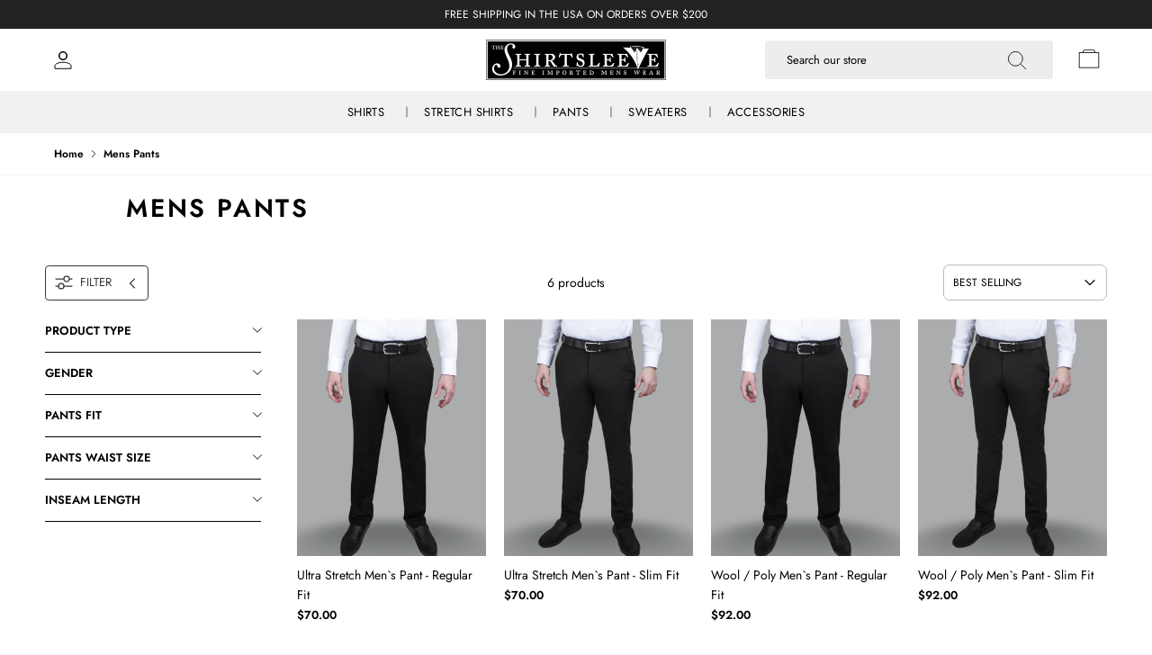

--- FILE ---
content_type: text/html; charset=utf-8
request_url: https://theshirtsleeve.com/collections/mens-pants
body_size: 40541
content:
<!doctype html>
<html class="no-js" lang="en" dir="ltr">
<head><meta charset="utf-8">
<meta name="viewport" content="width=device-width,initial-scale=1">
<title>Mens Pants &ndash; The Shirtsleeve</title><link rel="canonical" href="https://theshirtsleeve.com/collections/mens-pants"><meta property="og:site_name" content="The Shirtsleeve">
<meta property="og:url" content="https://theshirtsleeve.com/collections/mens-pants">
<meta property="og:title" content="Mens Pants">
<meta property="og:type" content="product.group">
<meta property="og:description" content="The Shirtsleeve"><meta property="og:image" content="http://theshirtsleeve.com/cdn/shop/files/SS_Logo.png?crop=center&height=1200&v=1614284591&width=1200">
  <meta property="og:image:secure_url" content="https://theshirtsleeve.com/cdn/shop/files/SS_Logo.png?crop=center&height=1200&v=1614284591&width=1200">
  <meta property="og:image:width" content="1200">
  <meta property="og:image:height" content="628"><meta name="twitter:site" content="@#"><meta name="twitter:card" content="summary_large_image">
<meta name="twitter:title" content="Mens Pants">
<meta name="twitter:description" content="The Shirtsleeve">
<style>@font-face {
  font-family: Jost;
  font-weight: 400;
  font-style: normal;
  font-display: fallback;
  src: url("//theshirtsleeve.com/cdn/fonts/jost/jost_n4.d47a1b6347ce4a4c9f437608011273009d91f2b7.woff2") format("woff2"),
       url("//theshirtsleeve.com/cdn/fonts/jost/jost_n4.791c46290e672b3f85c3d1c651ef2efa3819eadd.woff") format("woff");
}
@font-face {
  font-family: Jost;
  font-weight: 700;
  font-style: normal;
  font-display: fallback;
  src: url("//theshirtsleeve.com/cdn/fonts/jost/jost_n7.921dc18c13fa0b0c94c5e2517ffe06139c3615a3.woff2") format("woff2"),
       url("//theshirtsleeve.com/cdn/fonts/jost/jost_n7.cbfc16c98c1e195f46c536e775e4e959c5f2f22b.woff") format("woff");
}
@font-face {
  font-family: Jost;
  font-weight: 500;
  font-style: normal;
  font-display: fallback;
  src: url("//theshirtsleeve.com/cdn/fonts/jost/jost_n5.7c8497861ffd15f4e1284cd221f14658b0e95d61.woff2") format("woff2"),
       url("//theshirtsleeve.com/cdn/fonts/jost/jost_n5.fb6a06896db583cc2df5ba1b30d9c04383119dd9.woff") format("woff");
}
@font-face {
  font-family: Jost;
  font-weight: 400;
  font-style: italic;
  font-display: fallback;
  src: url("//theshirtsleeve.com/cdn/fonts/jost/jost_i4.b690098389649750ada222b9763d55796c5283a5.woff2") format("woff2"),
       url("//theshirtsleeve.com/cdn/fonts/jost/jost_i4.fd766415a47e50b9e391ae7ec04e2ae25e7e28b0.woff") format("woff");
}
@font-face {
  font-family: Jost;
  font-weight: 700;
  font-style: italic;
  font-display: fallback;
  src: url("//theshirtsleeve.com/cdn/fonts/jost/jost_i7.d8201b854e41e19d7ed9b1a31fe4fe71deea6d3f.woff2") format("woff2"),
       url("//theshirtsleeve.com/cdn/fonts/jost/jost_i7.eae515c34e26b6c853efddc3fc0c552e0de63757.woff") format("woff");
}
@font-face {
  font-family: Jost;
  font-weight: 500;
  font-style: normal;
  font-display: fallback;
  src: url("//theshirtsleeve.com/cdn/fonts/jost/jost_n5.7c8497861ffd15f4e1284cd221f14658b0e95d61.woff2") format("woff2"),
       url("//theshirtsleeve.com/cdn/fonts/jost/jost_n5.fb6a06896db583cc2df5ba1b30d9c04383119dd9.woff") format("woff");
}
@font-face {
  font-family: Jost;
  font-weight: 400;
  font-style: normal;
  font-display: fallback;
  src: url("//theshirtsleeve.com/cdn/fonts/jost/jost_n4.d47a1b6347ce4a4c9f437608011273009d91f2b7.woff2") format("woff2"),
       url("//theshirtsleeve.com/cdn/fonts/jost/jost_n4.791c46290e672b3f85c3d1c651ef2efa3819eadd.woff") format("woff");
}
@font-face {
  font-family: Jost;
  font-weight: 400;
  font-style: normal;
  font-display: fallback;
  src: url("//theshirtsleeve.com/cdn/fonts/jost/jost_n4.d47a1b6347ce4a4c9f437608011273009d91f2b7.woff2") format("woff2"),
       url("//theshirtsleeve.com/cdn/fonts/jost/jost_n4.791c46290e672b3f85c3d1c651ef2efa3819eadd.woff") format("woff");
}
@font-face {
  font-family: Jost;
  font-weight: 600;
  font-style: normal;
  font-display: fallback;
  src: url("//theshirtsleeve.com/cdn/fonts/jost/jost_n6.ec1178db7a7515114a2d84e3dd680832b7af8b99.woff2") format("woff2"),
       url("//theshirtsleeve.com/cdn/fonts/jost/jost_n6.b1178bb6bdd3979fef38e103a3816f6980aeaff9.woff") format("woff");
}
:root {
  --page-container-width:          1800px;
  --reading-container-width:       720px;
  --divider-opacity:               0.14;
  --gutter-large:                  30px;
  --gutter-desktop:                20px;
  --gutter-mobile:                 16px;
  --section-padding:               50px;
  --larger-section-padding:        80px;
  --larger-section-padding-mobile: 60px;
  --largest-section-padding:       110px;
  --aos-animate-duration:          0.6s;

  --base-font-family:              Jost, sans-serif;
  --base-font-weight:              400;
  --base-font-style:               normal;
  --heading-font-family:           Jost, sans-serif;
  --heading-font-weight:           500;
  --heading-font-style:            normal;
  --logo-font-family:              Jost, sans-serif;
  --logo-font-weight:              400;
  --logo-font-style:               normal;
  --nav-font-family:               Jost, sans-serif;
  --nav-font-weight:               400;
  --nav-font-style:                normal;

  --base-text-size:14px;
  --base-line-height:              1.6;
  --input-text-size:16px;
  --smaller-text-size-1:11px;
  --smaller-text-size-2:14px;
  --smaller-text-size-3:11px;
  --smaller-text-size-4:10px;
  --larger-text-size:35px;
  --super-large-text-size:61px;
  --super-large-mobile-text-size:28px;
  --larger-mobile-text-size:28px;
  --logo-text-size:14px;--btn-letter-spacing: normal;
    --btn-text-transform: none;
    --button-text-size:  14px;
    --quickbuy-button-text-size: 14px;
    --small-feature-link-font-size: 1em;
    --input-btn-padding-top:             1em;
    --input-btn-padding-bottom:          1em;--heading-text-transform:none;
  --nav-text-size:                      13px;
  --mobile-menu-font-weight:            600;

  --body-bg-color:                      255 255 255;
  --bg-color:                           255 255 255;
  --body-text-color:                    0 0 0;
  --text-color:                         0 0 0;

  --header-text-col:                    #000000;--header-text-hover-col:             var(--header-text-col);--header-bg-col:                     #ffffff;
  --heading-color:                     0 0 0;
  --body-heading-color:                0 0 0;
  --heading-divider-col:               #f1f1f1;

  --logo-col:                          #000000;
  --main-nav-bg:                       #f1f1f1;
  --main-nav-link-col:                 #000000;
  --main-nav-link-hover-col:           #000000;
  --main-nav-link-featured-col:        #000000;

  --link-color:                        0 0 0;
  --body-link-color:                   0 0 0;

  --btn-bg-color:                        0 0 0;
  --btn-bg-hover-color:                  0 0 0;
  --btn-border-color:                    0 0 0;
  --btn-border-hover-color:              0 0 0;
  --btn-text-color:                      255 255 255;
  --btn-text-hover-color:                255 255 255;--btn-alt-bg-color:                    255 255 255;
  --btn-alt-text-color:                  10 10 10;
  --btn-alt-border-color:                10 10 10;
  --btn-alt-border-hover-color:          10 10 10;--btn-ter-bg-color:                    235 235 235;
  --btn-ter-text-color:                  0 0 0;
  --btn-ter-bg-hover-color:              0 0 0;
  --btn-ter-text-hover-color:            255 255 255;--btn-border-radius: 3px;--color-scheme-default:                             #ffffff;
  --color-scheme-default-color:                       255 255 255;
  --color-scheme-default-text-color:                  0 0 0;
  --color-scheme-default-head-color:                  0 0 0;
  --color-scheme-default-link-color:                  0 0 0;
  --color-scheme-default-btn-text-color:              255 255 255;
  --color-scheme-default-btn-text-hover-color:        255 255 255;
  --color-scheme-default-btn-bg-color:                0 0 0;
  --color-scheme-default-btn-bg-hover-color:          0 0 0;
  --color-scheme-default-btn-border-color:            0 0 0;
  --color-scheme-default-btn-border-hover-color:      0 0 0;
  --color-scheme-default-btn-alt-text-color:          10 10 10;
  --color-scheme-default-btn-alt-bg-color:            255 255 255;
  --color-scheme-default-btn-alt-border-color:        10 10 10;
  --color-scheme-default-btn-alt-border-hover-color:  10 10 10;

  --color-scheme-1:                             #f1f1f1;
  --color-scheme-1-color:                       241 241 241;
  --color-scheme-1-text-color:                  0 0 0;
  --color-scheme-1-head-color:                  0 0 0;
  --color-scheme-1-link-color:                  0 0 0;
  --color-scheme-1-btn-text-color:              255 255 255;
  --color-scheme-1-btn-text-hover-color:        255 255 255;
  --color-scheme-1-btn-bg-color:                0 0 0;
  --color-scheme-1-btn-bg-hover-color:          0 0 0;
  --color-scheme-1-btn-border-color:            0 0 0;
  --color-scheme-1-btn-border-hover-color:      0 0 0;
  --color-scheme-1-btn-alt-text-color:          0 0 0;
  --color-scheme-1-btn-alt-bg-color:            0 0 0;
  --color-scheme-1-btn-alt-border-color:        0 0 0;
  --color-scheme-1-btn-alt-border-hover-color:  0 0 0;

  --color-scheme-2:                             #222222;
  --color-scheme-2-color:                       34 34 34;
  --color-scheme-2-text-color:                  255 255 255;
  --color-scheme-2-head-color:                  255 255 255;
  --color-scheme-2-link-color:                  255 255 255;
  --color-scheme-2-btn-text-color:              0 0 0;
  --color-scheme-2-btn-text-hover-color:        0 0 0;
  --color-scheme-2-btn-bg-color:                255 255 255;
  --color-scheme-2-btn-bg-hover-color:          241 241 241;
  --color-scheme-2-btn-border-color:            255 255 255;
  --color-scheme-2-btn-border-hover-color:      241 241 241;
  --color-scheme-2-btn-alt-text-color:          0 0 0;
  --color-scheme-2-btn-alt-bg-color:            255 255 255;
  --color-scheme-2-btn-alt-border-color:        0 0 0;
  --color-scheme-2-btn-alt-border-hover-color:  0 0 0;

  /* Shop Pay payment terms */
  --payment-terms-background-color:    #ffffff;--quickbuy-bg: 255 255 255;--body-input-background-color:       rgb(var(--body-bg-color));
  --input-background-color:            rgb(var(--body-bg-color));
  --body-input-text-color:             var(--body-text-color);
  --input-text-color:                  var(--body-text-color);
  --body-input-border-color:           rgb(191, 191, 191);
  --input-border-color:                rgb(191, 191, 191);
  --input-border-color-hover:          rgb(115, 115, 115);
  --input-border-color-active:         rgb(0, 0, 0);

  --swatch-cross-svg:                  url("data:image/svg+xml,%3Csvg xmlns='http://www.w3.org/2000/svg' width='240' height='240' viewBox='0 0 24 24' fill='none' stroke='rgb(191, 191, 191)' stroke-width='0.09' preserveAspectRatio='none' %3E%3Cline x1='24' y1='0' x2='0' y2='24'%3E%3C/line%3E%3C/svg%3E");
  --swatch-cross-hover:                url("data:image/svg+xml,%3Csvg xmlns='http://www.w3.org/2000/svg' width='240' height='240' viewBox='0 0 24 24' fill='none' stroke='rgb(115, 115, 115)' stroke-width='0.09' preserveAspectRatio='none' %3E%3Cline x1='24' y1='0' x2='0' y2='24'%3E%3C/line%3E%3C/svg%3E");
  --swatch-cross-active:               url("data:image/svg+xml,%3Csvg xmlns='http://www.w3.org/2000/svg' width='240' height='240' viewBox='0 0 24 24' fill='none' stroke='rgb(0, 0, 0)' stroke-width='0.09' preserveAspectRatio='none' %3E%3Cline x1='24' y1='0' x2='0' y2='24'%3E%3C/line%3E%3C/svg%3E");

  --footer-divider-col:                #ffffff;
  --footer-text-col:                   0 0 0;
  --footer-heading-col:                0 0 0;
  --footer-bg:                         #ffffff;--product-label-overlay-justify: flex-start;--product-label-overlay-align: flex-start;--product-label-overlay-reduction-text:   #ffffff;
  --product-label-overlay-reduction-bg:     #c20000;
  --product-label-overlay-stock-text:       #ffffff;
  --product-label-overlay-stock-bg:         #09728c;
  --product-label-overlay-new-text:         #ffffff;
  --product-label-overlay-new-bg:           #c16452;
  --product-label-overlay-meta-text:        #ffffff;
  --product-label-overlay-meta-bg:          #bd2585;
  --product-label-sale-text:                #c20000;
  --product-label-sold-text:                #171717;
  --product-label-preorder-text:            #3ea36a;

  --product-block-crop-align:               center;

  
  --product-block-price-align:              center;
  --product-block-price-item-margin-start:  .25rem;
  --product-block-price-item-margin-end:    .25rem;
  

  --collection-block-image-position:   center center;

  --swatch-picker-image-size:          40px;
  --swatch-crop-align:                 center center;

  --image-overlay-text-color:          255 255 255;--image-overlay-bg:                  rgba(0, 0, 0, 0.12);
  --image-overlay-shadow-start:        rgb(0 0 0 / 0.16);
  --image-overlay-box-opacity:         0.88;.image-overlay--bg-box .text-overlay .text-overlay__text {
      --image-overlay-box-bg: 255 255 255;
      --heading-color: var(--body-heading-color);
      --text-color: var(--body-text-color);
      --link-color: var(--body-link-color);
    }--product-inventory-ok-box-color:            #f2faf0;
  --product-inventory-ok-text-color:           #108043;
  --product-inventory-ok-icon-box-fill-color:  #fff;
  --product-inventory-low-box-color:           #fcf1cd;
  --product-inventory-low-text-color:          #dd9a1a;
  --product-inventory-low-icon-box-fill-color: #fff;
  --product-inventory-low-text-color-channels: 16, 128, 67;
  --product-inventory-ok-text-color-channels:  221, 154, 26;

  --rating-star-color: 193 100 82;
}::selection {
    background: rgb(var(--body-heading-color));
    color: rgb(var(--body-bg-color));
  }
  ::-moz-selection {
    background: rgb(var(--body-heading-color));
    color: rgb(var(--body-bg-color));
  }.navigation .h1 {
  color: inherit !important;
}.use-color-scheme--default {
  --product-label-sale-text:           #c20000;
  --product-label-sold-text:           #171717;
  --product-label-preorder-text:       #3ea36a;
  --input-background-color:            rgb(var(--body-bg-color));
  --input-text-color:                  var(--body-input-text-color);
  --input-border-color:                rgb(191, 191, 191);
  --input-border-color-hover:          rgb(115, 115, 115);
  --input-border-color-active:         rgb(0, 0, 0);
}</style>

  <link href="//theshirtsleeve.com/cdn/shop/t/26/assets/main.css?v=98332359397807725241708355389" rel="stylesheet" type="text/css" media="all" />
<link rel="preload" as="font" href="//theshirtsleeve.com/cdn/fonts/jost/jost_n4.d47a1b6347ce4a4c9f437608011273009d91f2b7.woff2" type="font/woff2" crossorigin><link rel="preload" as="font" href="//theshirtsleeve.com/cdn/fonts/jost/jost_n5.7c8497861ffd15f4e1284cd221f14658b0e95d61.woff2" type="font/woff2" crossorigin><script>
    document.documentElement.className = document.documentElement.className.replace('no-js', 'js');

    window.theme = {
      info: {
        name: 'Symmetry',
        version: '7.1.2'
      },
      device: {
        hasTouch: window.matchMedia('(any-pointer: coarse)').matches,
        hasHover: window.matchMedia('(hover: hover)').matches
      },
      mediaQueries: {
        md: '(min-width: 768px)',
        productMediaCarouselBreak: '(min-width: 1041px)'
      },
      routes: {
        base: 'https://theshirtsleeve.com',
        cart: '/cart',
        cartAdd: '/cart/add.js',
        cartUpdate: '/cart/update.js',
        predictiveSearch: '/search/suggest'
      },
      strings: {
        cartTermsConfirmation: "You must agree to the terms and conditions before continuing.",
        cartItemsQuantityError: "You can only add [QUANTITY] of this item to your cart.",
        generalSearchViewAll: "View all search results",
        noStock: "Sold out",
        noVariant: "Unavailable",
        productsProductChooseA: "Choose a",
        generalSearchPages: "Pages",
        generalSearchNoResultsWithoutTerms: "Sorry, we couldnʼt find any results",
        shippingCalculator: {
          singleRate: "There is one shipping rate for this destination:",
          multipleRates: "There are multiple shipping rates for this destination:",
          noRates: "We do not ship to this destination."
        }
      },
      settings: {
        moneyWithCurrencyFormat: "${{amount}} USD",
        cartType: "drawer",
        afterAddToCart: "drawer",
        quickbuyStyle: "off",
        externalLinksNewTab: true,
        internalLinksSmoothScroll: true
      }
    }

    theme.inlineNavigationCheck = function() {
      var pageHeader = document.querySelector('.pageheader'),
          inlineNavContainer = pageHeader.querySelector('.logo-area__left__inner'),
          inlineNav = inlineNavContainer.querySelector('.navigation--left');
      if (inlineNav && getComputedStyle(inlineNav).display != 'none') {
        var inlineMenuCentered = document.querySelector('.pageheader--layout-inline-menu-center'),
            logoContainer = document.querySelector('.logo-area__middle__inner');
        if(inlineMenuCentered) {
          var rightWidth = document.querySelector('.logo-area__right__inner').clientWidth,
              middleWidth = logoContainer.clientWidth,
              logoArea = document.querySelector('.logo-area'),
              computedLogoAreaStyle = getComputedStyle(logoArea),
              logoAreaInnerWidth = logoArea.clientWidth - Math.ceil(parseFloat(computedLogoAreaStyle.paddingLeft)) - Math.ceil(parseFloat(computedLogoAreaStyle.paddingRight)),
              availableNavWidth = logoAreaInnerWidth - Math.max(rightWidth, middleWidth) * 2 - 40;
          inlineNavContainer.style.maxWidth = availableNavWidth + 'px';
        }

        var firstInlineNavLink = inlineNav.querySelector('.navigation__item:first-child'),
            lastInlineNavLink = inlineNav.querySelector('.navigation__item:last-child');
        if (lastInlineNavLink) {
          var inlineNavWidth = null;
          if(document.querySelector('html[dir=rtl]')) {
            inlineNavWidth = firstInlineNavLink.offsetLeft - lastInlineNavLink.offsetLeft + firstInlineNavLink.offsetWidth;
          } else {
            inlineNavWidth = lastInlineNavLink.offsetLeft - firstInlineNavLink.offsetLeft + lastInlineNavLink.offsetWidth;
          }
          if (inlineNavContainer.offsetWidth >= inlineNavWidth) {
            pageHeader.classList.add('pageheader--layout-inline-permitted');
            var tallLogo = logoContainer.clientHeight > lastInlineNavLink.clientHeight + 20;
            if (tallLogo) {
              inlineNav.classList.add('navigation--tight-underline');
            } else {
              inlineNav.classList.remove('navigation--tight-underline');
            }
          } else {
            pageHeader.classList.remove('pageheader--layout-inline-permitted');
          }
        }
      }
    };

    theme.setInitialHeaderHeightProperty = () => {
      const section = document.querySelector('.section-header');
      if (section) {
        document.documentElement.style.setProperty('--theme-header-height', Math.ceil(section.clientHeight) + 'px');
      }
    };
  </script>

  <script src="//theshirtsleeve.com/cdn/shop/t/26/assets/main.js?v=66933730433444639621708357511" defer></script>
    <script src="//theshirtsleeve.com/cdn/shop/t/26/assets/animate-on-scroll.js?v=15249566486942820451708355389" defer></script>
    <link href="//theshirtsleeve.com/cdn/shop/t/26/assets/animate-on-scroll.css?v=35216439550296132921708355389" rel="stylesheet" type="text/css" media="all" />
  
  
  <script>window.performance && window.performance.mark && window.performance.mark('shopify.content_for_header.start');</script><meta id="shopify-digital-wallet" name="shopify-digital-wallet" content="/27146125398/digital_wallets/dialog">
<meta name="shopify-checkout-api-token" content="4dc3115a2d20bba78fcaeeec2bdfa012">
<link rel="alternate" type="application/atom+xml" title="Feed" href="/collections/mens-pants.atom" />
<link rel="alternate" type="application/json+oembed" href="https://theshirtsleeve.com/collections/mens-pants.oembed">
<script async="async" src="/checkouts/internal/preloads.js?locale=en-US"></script>
<link rel="preconnect" href="https://shop.app" crossorigin="anonymous">
<script async="async" src="https://shop.app/checkouts/internal/preloads.js?locale=en-US&shop_id=27146125398" crossorigin="anonymous"></script>
<script id="apple-pay-shop-capabilities" type="application/json">{"shopId":27146125398,"countryCode":"US","currencyCode":"USD","merchantCapabilities":["supports3DS"],"merchantId":"gid:\/\/shopify\/Shop\/27146125398","merchantName":"The Shirtsleeve","requiredBillingContactFields":["postalAddress","email","phone"],"requiredShippingContactFields":["postalAddress","email","phone"],"shippingType":"shipping","supportedNetworks":["visa","masterCard","amex","discover","elo","jcb"],"total":{"type":"pending","label":"The Shirtsleeve","amount":"1.00"},"shopifyPaymentsEnabled":true,"supportsSubscriptions":true}</script>
<script id="shopify-features" type="application/json">{"accessToken":"4dc3115a2d20bba78fcaeeec2bdfa012","betas":["rich-media-storefront-analytics"],"domain":"theshirtsleeve.com","predictiveSearch":true,"shopId":27146125398,"locale":"en"}</script>
<script>var Shopify = Shopify || {};
Shopify.shop = "the-shirtsleeve.myshopify.com";
Shopify.locale = "en";
Shopify.currency = {"active":"USD","rate":"1.0"};
Shopify.country = "US";
Shopify.theme = {"name":"Shirtsleeve-Clovecode-Finel","id":140343378156,"schema_name":"Symmetry","schema_version":"7.1.2","theme_store_id":568,"role":"main"};
Shopify.theme.handle = "null";
Shopify.theme.style = {"id":null,"handle":null};
Shopify.cdnHost = "theshirtsleeve.com/cdn";
Shopify.routes = Shopify.routes || {};
Shopify.routes.root = "/";</script>
<script type="module">!function(o){(o.Shopify=o.Shopify||{}).modules=!0}(window);</script>
<script>!function(o){function n(){var o=[];function n(){o.push(Array.prototype.slice.apply(arguments))}return n.q=o,n}var t=o.Shopify=o.Shopify||{};t.loadFeatures=n(),t.autoloadFeatures=n()}(window);</script>
<script>
  window.ShopifyPay = window.ShopifyPay || {};
  window.ShopifyPay.apiHost = "shop.app\/pay";
  window.ShopifyPay.redirectState = null;
</script>
<script id="shop-js-analytics" type="application/json">{"pageType":"collection"}</script>
<script defer="defer" async type="module" src="//theshirtsleeve.com/cdn/shopifycloud/shop-js/modules/v2/client.init-shop-cart-sync_BN7fPSNr.en.esm.js"></script>
<script defer="defer" async type="module" src="//theshirtsleeve.com/cdn/shopifycloud/shop-js/modules/v2/chunk.common_Cbph3Kss.esm.js"></script>
<script defer="defer" async type="module" src="//theshirtsleeve.com/cdn/shopifycloud/shop-js/modules/v2/chunk.modal_DKumMAJ1.esm.js"></script>
<script type="module">
  await import("//theshirtsleeve.com/cdn/shopifycloud/shop-js/modules/v2/client.init-shop-cart-sync_BN7fPSNr.en.esm.js");
await import("//theshirtsleeve.com/cdn/shopifycloud/shop-js/modules/v2/chunk.common_Cbph3Kss.esm.js");
await import("//theshirtsleeve.com/cdn/shopifycloud/shop-js/modules/v2/chunk.modal_DKumMAJ1.esm.js");

  window.Shopify.SignInWithShop?.initShopCartSync?.({"fedCMEnabled":true,"windoidEnabled":true});

</script>
<script>
  window.Shopify = window.Shopify || {};
  if (!window.Shopify.featureAssets) window.Shopify.featureAssets = {};
  window.Shopify.featureAssets['shop-js'] = {"shop-cart-sync":["modules/v2/client.shop-cart-sync_CJVUk8Jm.en.esm.js","modules/v2/chunk.common_Cbph3Kss.esm.js","modules/v2/chunk.modal_DKumMAJ1.esm.js"],"init-fed-cm":["modules/v2/client.init-fed-cm_7Fvt41F4.en.esm.js","modules/v2/chunk.common_Cbph3Kss.esm.js","modules/v2/chunk.modal_DKumMAJ1.esm.js"],"init-shop-email-lookup-coordinator":["modules/v2/client.init-shop-email-lookup-coordinator_Cc088_bR.en.esm.js","modules/v2/chunk.common_Cbph3Kss.esm.js","modules/v2/chunk.modal_DKumMAJ1.esm.js"],"init-windoid":["modules/v2/client.init-windoid_hPopwJRj.en.esm.js","modules/v2/chunk.common_Cbph3Kss.esm.js","modules/v2/chunk.modal_DKumMAJ1.esm.js"],"shop-button":["modules/v2/client.shop-button_B0jaPSNF.en.esm.js","modules/v2/chunk.common_Cbph3Kss.esm.js","modules/v2/chunk.modal_DKumMAJ1.esm.js"],"shop-cash-offers":["modules/v2/client.shop-cash-offers_DPIskqss.en.esm.js","modules/v2/chunk.common_Cbph3Kss.esm.js","modules/v2/chunk.modal_DKumMAJ1.esm.js"],"shop-toast-manager":["modules/v2/client.shop-toast-manager_CK7RT69O.en.esm.js","modules/v2/chunk.common_Cbph3Kss.esm.js","modules/v2/chunk.modal_DKumMAJ1.esm.js"],"init-shop-cart-sync":["modules/v2/client.init-shop-cart-sync_BN7fPSNr.en.esm.js","modules/v2/chunk.common_Cbph3Kss.esm.js","modules/v2/chunk.modal_DKumMAJ1.esm.js"],"init-customer-accounts-sign-up":["modules/v2/client.init-customer-accounts-sign-up_CfPf4CXf.en.esm.js","modules/v2/client.shop-login-button_DeIztwXF.en.esm.js","modules/v2/chunk.common_Cbph3Kss.esm.js","modules/v2/chunk.modal_DKumMAJ1.esm.js"],"pay-button":["modules/v2/client.pay-button_CgIwFSYN.en.esm.js","modules/v2/chunk.common_Cbph3Kss.esm.js","modules/v2/chunk.modal_DKumMAJ1.esm.js"],"init-customer-accounts":["modules/v2/client.init-customer-accounts_DQ3x16JI.en.esm.js","modules/v2/client.shop-login-button_DeIztwXF.en.esm.js","modules/v2/chunk.common_Cbph3Kss.esm.js","modules/v2/chunk.modal_DKumMAJ1.esm.js"],"avatar":["modules/v2/client.avatar_BTnouDA3.en.esm.js"],"init-shop-for-new-customer-accounts":["modules/v2/client.init-shop-for-new-customer-accounts_CsZy_esa.en.esm.js","modules/v2/client.shop-login-button_DeIztwXF.en.esm.js","modules/v2/chunk.common_Cbph3Kss.esm.js","modules/v2/chunk.modal_DKumMAJ1.esm.js"],"shop-follow-button":["modules/v2/client.shop-follow-button_BRMJjgGd.en.esm.js","modules/v2/chunk.common_Cbph3Kss.esm.js","modules/v2/chunk.modal_DKumMAJ1.esm.js"],"checkout-modal":["modules/v2/client.checkout-modal_B9Drz_yf.en.esm.js","modules/v2/chunk.common_Cbph3Kss.esm.js","modules/v2/chunk.modal_DKumMAJ1.esm.js"],"shop-login-button":["modules/v2/client.shop-login-button_DeIztwXF.en.esm.js","modules/v2/chunk.common_Cbph3Kss.esm.js","modules/v2/chunk.modal_DKumMAJ1.esm.js"],"lead-capture":["modules/v2/client.lead-capture_DXYzFM3R.en.esm.js","modules/v2/chunk.common_Cbph3Kss.esm.js","modules/v2/chunk.modal_DKumMAJ1.esm.js"],"shop-login":["modules/v2/client.shop-login_CA5pJqmO.en.esm.js","modules/v2/chunk.common_Cbph3Kss.esm.js","modules/v2/chunk.modal_DKumMAJ1.esm.js"],"payment-terms":["modules/v2/client.payment-terms_BxzfvcZJ.en.esm.js","modules/v2/chunk.common_Cbph3Kss.esm.js","modules/v2/chunk.modal_DKumMAJ1.esm.js"]};
</script>
<script>(function() {
  var isLoaded = false;
  function asyncLoad() {
    if (isLoaded) return;
    isLoaded = true;
    var urls = ["https:\/\/app.kiwisizing.com\/web\/js\/dist\/kiwiSizing\/plugin\/SizingPlugin.prod.js?v=331\u0026shop=the-shirtsleeve.myshopify.com","https:\/\/cloudsearch-1f874.kxcdn.com\/shopify.js?shop=the-shirtsleeve.myshopify.com"];
    for (var i = 0; i < urls.length; i++) {
      var s = document.createElement('script');
      s.type = 'text/javascript';
      s.async = true;
      s.src = urls[i];
      var x = document.getElementsByTagName('script')[0];
      x.parentNode.insertBefore(s, x);
    }
  };
  if(window.attachEvent) {
    window.attachEvent('onload', asyncLoad);
  } else {
    window.addEventListener('load', asyncLoad, false);
  }
})();</script>
<script id="__st">var __st={"a":27146125398,"offset":-18000,"reqid":"6d1ead58-15e6-4b23-ade0-68da8fadaeb6-1769739721","pageurl":"theshirtsleeve.com\/collections\/mens-pants","u":"81eb44952f88","p":"collection","rtyp":"collection","rid":420357603564};</script>
<script>window.ShopifyPaypalV4VisibilityTracking = true;</script>
<script id="captcha-bootstrap">!function(){'use strict';const t='contact',e='account',n='new_comment',o=[[t,t],['blogs',n],['comments',n],[t,'customer']],c=[[e,'customer_login'],[e,'guest_login'],[e,'recover_customer_password'],[e,'create_customer']],r=t=>t.map((([t,e])=>`form[action*='/${t}']:not([data-nocaptcha='true']) input[name='form_type'][value='${e}']`)).join(','),a=t=>()=>t?[...document.querySelectorAll(t)].map((t=>t.form)):[];function s(){const t=[...o],e=r(t);return a(e)}const i='password',u='form_key',d=['recaptcha-v3-token','g-recaptcha-response','h-captcha-response',i],f=()=>{try{return window.sessionStorage}catch{return}},m='__shopify_v',_=t=>t.elements[u];function p(t,e,n=!1){try{const o=window.sessionStorage,c=JSON.parse(o.getItem(e)),{data:r}=function(t){const{data:e,action:n}=t;return t[m]||n?{data:e,action:n}:{data:t,action:n}}(c);for(const[e,n]of Object.entries(r))t.elements[e]&&(t.elements[e].value=n);n&&o.removeItem(e)}catch(o){console.error('form repopulation failed',{error:o})}}const l='form_type',E='cptcha';function T(t){t.dataset[E]=!0}const w=window,h=w.document,L='Shopify',v='ce_forms',y='captcha';let A=!1;((t,e)=>{const n=(g='f06e6c50-85a8-45c8-87d0-21a2b65856fe',I='https://cdn.shopify.com/shopifycloud/storefront-forms-hcaptcha/ce_storefront_forms_captcha_hcaptcha.v1.5.2.iife.js',D={infoText:'Protected by hCaptcha',privacyText:'Privacy',termsText:'Terms'},(t,e,n)=>{const o=w[L][v],c=o.bindForm;if(c)return c(t,g,e,D).then(n);var r;o.q.push([[t,g,e,D],n]),r=I,A||(h.body.append(Object.assign(h.createElement('script'),{id:'captcha-provider',async:!0,src:r})),A=!0)});var g,I,D;w[L]=w[L]||{},w[L][v]=w[L][v]||{},w[L][v].q=[],w[L][y]=w[L][y]||{},w[L][y].protect=function(t,e){n(t,void 0,e),T(t)},Object.freeze(w[L][y]),function(t,e,n,w,h,L){const[v,y,A,g]=function(t,e,n){const i=e?o:[],u=t?c:[],d=[...i,...u],f=r(d),m=r(i),_=r(d.filter((([t,e])=>n.includes(e))));return[a(f),a(m),a(_),s()]}(w,h,L),I=t=>{const e=t.target;return e instanceof HTMLFormElement?e:e&&e.form},D=t=>v().includes(t);t.addEventListener('submit',(t=>{const e=I(t);if(!e)return;const n=D(e)&&!e.dataset.hcaptchaBound&&!e.dataset.recaptchaBound,o=_(e),c=g().includes(e)&&(!o||!o.value);(n||c)&&t.preventDefault(),c&&!n&&(function(t){try{if(!f())return;!function(t){const e=f();if(!e)return;const n=_(t);if(!n)return;const o=n.value;o&&e.removeItem(o)}(t);const e=Array.from(Array(32),(()=>Math.random().toString(36)[2])).join('');!function(t,e){_(t)||t.append(Object.assign(document.createElement('input'),{type:'hidden',name:u})),t.elements[u].value=e}(t,e),function(t,e){const n=f();if(!n)return;const o=[...t.querySelectorAll(`input[type='${i}']`)].map((({name:t})=>t)),c=[...d,...o],r={};for(const[a,s]of new FormData(t).entries())c.includes(a)||(r[a]=s);n.setItem(e,JSON.stringify({[m]:1,action:t.action,data:r}))}(t,e)}catch(e){console.error('failed to persist form',e)}}(e),e.submit())}));const S=(t,e)=>{t&&!t.dataset[E]&&(n(t,e.some((e=>e===t))),T(t))};for(const o of['focusin','change'])t.addEventListener(o,(t=>{const e=I(t);D(e)&&S(e,y())}));const B=e.get('form_key'),M=e.get(l),P=B&&M;t.addEventListener('DOMContentLoaded',(()=>{const t=y();if(P)for(const e of t)e.elements[l].value===M&&p(e,B);[...new Set([...A(),...v().filter((t=>'true'===t.dataset.shopifyCaptcha))])].forEach((e=>S(e,t)))}))}(h,new URLSearchParams(w.location.search),n,t,e,['guest_login'])})(!0,!0)}();</script>
<script integrity="sha256-4kQ18oKyAcykRKYeNunJcIwy7WH5gtpwJnB7kiuLZ1E=" data-source-attribution="shopify.loadfeatures" defer="defer" src="//theshirtsleeve.com/cdn/shopifycloud/storefront/assets/storefront/load_feature-a0a9edcb.js" crossorigin="anonymous"></script>
<script crossorigin="anonymous" defer="defer" src="//theshirtsleeve.com/cdn/shopifycloud/storefront/assets/shopify_pay/storefront-65b4c6d7.js?v=20250812"></script>
<script data-source-attribution="shopify.dynamic_checkout.dynamic.init">var Shopify=Shopify||{};Shopify.PaymentButton=Shopify.PaymentButton||{isStorefrontPortableWallets:!0,init:function(){window.Shopify.PaymentButton.init=function(){};var t=document.createElement("script");t.src="https://theshirtsleeve.com/cdn/shopifycloud/portable-wallets/latest/portable-wallets.en.js",t.type="module",document.head.appendChild(t)}};
</script>
<script data-source-attribution="shopify.dynamic_checkout.buyer_consent">
  function portableWalletsHideBuyerConsent(e){var t=document.getElementById("shopify-buyer-consent"),n=document.getElementById("shopify-subscription-policy-button");t&&n&&(t.classList.add("hidden"),t.setAttribute("aria-hidden","true"),n.removeEventListener("click",e))}function portableWalletsShowBuyerConsent(e){var t=document.getElementById("shopify-buyer-consent"),n=document.getElementById("shopify-subscription-policy-button");t&&n&&(t.classList.remove("hidden"),t.removeAttribute("aria-hidden"),n.addEventListener("click",e))}window.Shopify?.PaymentButton&&(window.Shopify.PaymentButton.hideBuyerConsent=portableWalletsHideBuyerConsent,window.Shopify.PaymentButton.showBuyerConsent=portableWalletsShowBuyerConsent);
</script>
<script data-source-attribution="shopify.dynamic_checkout.cart.bootstrap">document.addEventListener("DOMContentLoaded",(function(){function t(){return document.querySelector("shopify-accelerated-checkout-cart, shopify-accelerated-checkout")}if(t())Shopify.PaymentButton.init();else{new MutationObserver((function(e,n){t()&&(Shopify.PaymentButton.init(),n.disconnect())})).observe(document.body,{childList:!0,subtree:!0})}}));
</script>
<link id="shopify-accelerated-checkout-styles" rel="stylesheet" media="screen" href="https://theshirtsleeve.com/cdn/shopifycloud/portable-wallets/latest/accelerated-checkout-backwards-compat.css" crossorigin="anonymous">
<style id="shopify-accelerated-checkout-cart">
        #shopify-buyer-consent {
  margin-top: 1em;
  display: inline-block;
  width: 100%;
}

#shopify-buyer-consent.hidden {
  display: none;
}

#shopify-subscription-policy-button {
  background: none;
  border: none;
  padding: 0;
  text-decoration: underline;
  font-size: inherit;
  cursor: pointer;
}

#shopify-subscription-policy-button::before {
  box-shadow: none;
}

      </style>

<script>window.performance && window.performance.mark && window.performance.mark('shopify.content_for_header.end');</script>
<!-- CC Custom Head Start --><!-- CC Custom Head End --><link href="//theshirtsleeve.com/cdn/shop/t/26/assets/custom.css?v=170921251587944809031756915764" rel="stylesheet" type="text/css" media="all" />
<!-- BEGIN app block: shopify://apps/product-filters-search/blocks/autocomplete/95672d06-1c4e-4e1b-9368-e84ce1ad6886 --><script>
    var fast_dawn_theme_action = "/pages/search-results";
    var __isp_new_jquery = "true" === "true";
</script>


    


    <script>var _isp_injected_already = true</script>
    <!-- BEGIN app snippet: fast-simon-autocomplete-init --><script id="autocomplete-initilizer"
        src="https://static-autocomplete.fastsimon.com/fast-simon-autocomplete-init.umd.js?mode=shopify&UUID=d28aa354-cb33-46a5-99f0-8b404bbaa967&store=27146125398"
        async>
</script>
<!-- END app snippet -->

<!-- END app block --><link href="https://monorail-edge.shopifysvc.com" rel="dns-prefetch">
<script>(function(){if ("sendBeacon" in navigator && "performance" in window) {try {var session_token_from_headers = performance.getEntriesByType('navigation')[0].serverTiming.find(x => x.name == '_s').description;} catch {var session_token_from_headers = undefined;}var session_cookie_matches = document.cookie.match(/_shopify_s=([^;]*)/);var session_token_from_cookie = session_cookie_matches && session_cookie_matches.length === 2 ? session_cookie_matches[1] : "";var session_token = session_token_from_headers || session_token_from_cookie || "";function handle_abandonment_event(e) {var entries = performance.getEntries().filter(function(entry) {return /monorail-edge.shopifysvc.com/.test(entry.name);});if (!window.abandonment_tracked && entries.length === 0) {window.abandonment_tracked = true;var currentMs = Date.now();var navigation_start = performance.timing.navigationStart;var payload = {shop_id: 27146125398,url: window.location.href,navigation_start,duration: currentMs - navigation_start,session_token,page_type: "collection"};window.navigator.sendBeacon("https://monorail-edge.shopifysvc.com/v1/produce", JSON.stringify({schema_id: "online_store_buyer_site_abandonment/1.1",payload: payload,metadata: {event_created_at_ms: currentMs,event_sent_at_ms: currentMs}}));}}window.addEventListener('pagehide', handle_abandonment_event);}}());</script>
<script id="web-pixels-manager-setup">(function e(e,d,r,n,o){if(void 0===o&&(o={}),!Boolean(null===(a=null===(i=window.Shopify)||void 0===i?void 0:i.analytics)||void 0===a?void 0:a.replayQueue)){var i,a;window.Shopify=window.Shopify||{};var t=window.Shopify;t.analytics=t.analytics||{};var s=t.analytics;s.replayQueue=[],s.publish=function(e,d,r){return s.replayQueue.push([e,d,r]),!0};try{self.performance.mark("wpm:start")}catch(e){}var l=function(){var e={modern:/Edge?\/(1{2}[4-9]|1[2-9]\d|[2-9]\d{2}|\d{4,})\.\d+(\.\d+|)|Firefox\/(1{2}[4-9]|1[2-9]\d|[2-9]\d{2}|\d{4,})\.\d+(\.\d+|)|Chrom(ium|e)\/(9{2}|\d{3,})\.\d+(\.\d+|)|(Maci|X1{2}).+ Version\/(15\.\d+|(1[6-9]|[2-9]\d|\d{3,})\.\d+)([,.]\d+|)( \(\w+\)|)( Mobile\/\w+|) Safari\/|Chrome.+OPR\/(9{2}|\d{3,})\.\d+\.\d+|(CPU[ +]OS|iPhone[ +]OS|CPU[ +]iPhone|CPU IPhone OS|CPU iPad OS)[ +]+(15[._]\d+|(1[6-9]|[2-9]\d|\d{3,})[._]\d+)([._]\d+|)|Android:?[ /-](13[3-9]|1[4-9]\d|[2-9]\d{2}|\d{4,})(\.\d+|)(\.\d+|)|Android.+Firefox\/(13[5-9]|1[4-9]\d|[2-9]\d{2}|\d{4,})\.\d+(\.\d+|)|Android.+Chrom(ium|e)\/(13[3-9]|1[4-9]\d|[2-9]\d{2}|\d{4,})\.\d+(\.\d+|)|SamsungBrowser\/([2-9]\d|\d{3,})\.\d+/,legacy:/Edge?\/(1[6-9]|[2-9]\d|\d{3,})\.\d+(\.\d+|)|Firefox\/(5[4-9]|[6-9]\d|\d{3,})\.\d+(\.\d+|)|Chrom(ium|e)\/(5[1-9]|[6-9]\d|\d{3,})\.\d+(\.\d+|)([\d.]+$|.*Safari\/(?![\d.]+ Edge\/[\d.]+$))|(Maci|X1{2}).+ Version\/(10\.\d+|(1[1-9]|[2-9]\d|\d{3,})\.\d+)([,.]\d+|)( \(\w+\)|)( Mobile\/\w+|) Safari\/|Chrome.+OPR\/(3[89]|[4-9]\d|\d{3,})\.\d+\.\d+|(CPU[ +]OS|iPhone[ +]OS|CPU[ +]iPhone|CPU IPhone OS|CPU iPad OS)[ +]+(10[._]\d+|(1[1-9]|[2-9]\d|\d{3,})[._]\d+)([._]\d+|)|Android:?[ /-](13[3-9]|1[4-9]\d|[2-9]\d{2}|\d{4,})(\.\d+|)(\.\d+|)|Mobile Safari.+OPR\/([89]\d|\d{3,})\.\d+\.\d+|Android.+Firefox\/(13[5-9]|1[4-9]\d|[2-9]\d{2}|\d{4,})\.\d+(\.\d+|)|Android.+Chrom(ium|e)\/(13[3-9]|1[4-9]\d|[2-9]\d{2}|\d{4,})\.\d+(\.\d+|)|Android.+(UC? ?Browser|UCWEB|U3)[ /]?(15\.([5-9]|\d{2,})|(1[6-9]|[2-9]\d|\d{3,})\.\d+)\.\d+|SamsungBrowser\/(5\.\d+|([6-9]|\d{2,})\.\d+)|Android.+MQ{2}Browser\/(14(\.(9|\d{2,})|)|(1[5-9]|[2-9]\d|\d{3,})(\.\d+|))(\.\d+|)|K[Aa][Ii]OS\/(3\.\d+|([4-9]|\d{2,})\.\d+)(\.\d+|)/},d=e.modern,r=e.legacy,n=navigator.userAgent;return n.match(d)?"modern":n.match(r)?"legacy":"unknown"}(),u="modern"===l?"modern":"legacy",c=(null!=n?n:{modern:"",legacy:""})[u],f=function(e){return[e.baseUrl,"/wpm","/b",e.hashVersion,"modern"===e.buildTarget?"m":"l",".js"].join("")}({baseUrl:d,hashVersion:r,buildTarget:u}),m=function(e){var d=e.version,r=e.bundleTarget,n=e.surface,o=e.pageUrl,i=e.monorailEndpoint;return{emit:function(e){var a=e.status,t=e.errorMsg,s=(new Date).getTime(),l=JSON.stringify({metadata:{event_sent_at_ms:s},events:[{schema_id:"web_pixels_manager_load/3.1",payload:{version:d,bundle_target:r,page_url:o,status:a,surface:n,error_msg:t},metadata:{event_created_at_ms:s}}]});if(!i)return console&&console.warn&&console.warn("[Web Pixels Manager] No Monorail endpoint provided, skipping logging."),!1;try{return self.navigator.sendBeacon.bind(self.navigator)(i,l)}catch(e){}var u=new XMLHttpRequest;try{return u.open("POST",i,!0),u.setRequestHeader("Content-Type","text/plain"),u.send(l),!0}catch(e){return console&&console.warn&&console.warn("[Web Pixels Manager] Got an unhandled error while logging to Monorail."),!1}}}}({version:r,bundleTarget:l,surface:e.surface,pageUrl:self.location.href,monorailEndpoint:e.monorailEndpoint});try{o.browserTarget=l,function(e){var d=e.src,r=e.async,n=void 0===r||r,o=e.onload,i=e.onerror,a=e.sri,t=e.scriptDataAttributes,s=void 0===t?{}:t,l=document.createElement("script"),u=document.querySelector("head"),c=document.querySelector("body");if(l.async=n,l.src=d,a&&(l.integrity=a,l.crossOrigin="anonymous"),s)for(var f in s)if(Object.prototype.hasOwnProperty.call(s,f))try{l.dataset[f]=s[f]}catch(e){}if(o&&l.addEventListener("load",o),i&&l.addEventListener("error",i),u)u.appendChild(l);else{if(!c)throw new Error("Did not find a head or body element to append the script");c.appendChild(l)}}({src:f,async:!0,onload:function(){if(!function(){var e,d;return Boolean(null===(d=null===(e=window.Shopify)||void 0===e?void 0:e.analytics)||void 0===d?void 0:d.initialized)}()){var d=window.webPixelsManager.init(e)||void 0;if(d){var r=window.Shopify.analytics;r.replayQueue.forEach((function(e){var r=e[0],n=e[1],o=e[2];d.publishCustomEvent(r,n,o)})),r.replayQueue=[],r.publish=d.publishCustomEvent,r.visitor=d.visitor,r.initialized=!0}}},onerror:function(){return m.emit({status:"failed",errorMsg:"".concat(f," has failed to load")})},sri:function(e){var d=/^sha384-[A-Za-z0-9+/=]+$/;return"string"==typeof e&&d.test(e)}(c)?c:"",scriptDataAttributes:o}),m.emit({status:"loading"})}catch(e){m.emit({status:"failed",errorMsg:(null==e?void 0:e.message)||"Unknown error"})}}})({shopId: 27146125398,storefrontBaseUrl: "https://theshirtsleeve.com",extensionsBaseUrl: "https://extensions.shopifycdn.com/cdn/shopifycloud/web-pixels-manager",monorailEndpoint: "https://monorail-edge.shopifysvc.com/unstable/produce_batch",surface: "storefront-renderer",enabledBetaFlags: ["2dca8a86"],webPixelsConfigList: [{"id":"shopify-app-pixel","configuration":"{}","eventPayloadVersion":"v1","runtimeContext":"STRICT","scriptVersion":"0450","apiClientId":"shopify-pixel","type":"APP","privacyPurposes":["ANALYTICS","MARKETING"]},{"id":"shopify-custom-pixel","eventPayloadVersion":"v1","runtimeContext":"LAX","scriptVersion":"0450","apiClientId":"shopify-pixel","type":"CUSTOM","privacyPurposes":["ANALYTICS","MARKETING"]}],isMerchantRequest: false,initData: {"shop":{"name":"The Shirtsleeve","paymentSettings":{"currencyCode":"USD"},"myshopifyDomain":"the-shirtsleeve.myshopify.com","countryCode":"US","storefrontUrl":"https:\/\/theshirtsleeve.com"},"customer":null,"cart":null,"checkout":null,"productVariants":[],"purchasingCompany":null},},"https://theshirtsleeve.com/cdn","1d2a099fw23dfb22ep557258f5m7a2edbae",{"modern":"","legacy":""},{"shopId":"27146125398","storefrontBaseUrl":"https:\/\/theshirtsleeve.com","extensionBaseUrl":"https:\/\/extensions.shopifycdn.com\/cdn\/shopifycloud\/web-pixels-manager","surface":"storefront-renderer","enabledBetaFlags":"[\"2dca8a86\"]","isMerchantRequest":"false","hashVersion":"1d2a099fw23dfb22ep557258f5m7a2edbae","publish":"custom","events":"[[\"page_viewed\",{}],[\"collection_viewed\",{\"collection\":{\"id\":\"420357603564\",\"title\":\"Mens Pants\",\"productVariants\":[{\"price\":{\"amount\":70.0,\"currencyCode\":\"USD\"},\"product\":{\"title\":\"Ultra Stretch Men`s Pant - Regular Fit\",\"vendor\":\"ILMIO\",\"id\":\"8161602601196\",\"untranslatedTitle\":\"Ultra Stretch Men`s Pant - Regular Fit\",\"url\":\"\/products\/usp-m-regular\",\"type\":\"MENS PANTS-Reg\"},\"id\":\"44394378854636\",\"image\":{\"src\":\"\/\/theshirtsleeve.com\/cdn\/shop\/files\/PantsRegularProductMain_8c23ffd8-1ec3-4adc-b3d6-5c4a1358bd86.png?v=1712268495\"},\"sku\":\"842341324175\",\"title\":\"28 \/ 28 \/ BLACK-REG\",\"untranslatedTitle\":\"28 \/ 28 \/ BLACK-REG\"},{\"price\":{\"amount\":70.0,\"currencyCode\":\"USD\"},\"product\":{\"title\":\"Ultra Stretch Men`s Pant - Slim Fit\",\"vendor\":\"ILMIO\",\"id\":\"8161606500588\",\"untranslatedTitle\":\"Ultra Stretch Men`s Pant - Slim Fit\",\"url\":\"\/products\/usp-m-slim\",\"type\":\"MENS PANTSBLACK-SLIM\"},\"id\":\"44394388193516\",\"image\":{\"src\":\"\/\/theshirtsleeve.com\/cdn\/shop\/files\/PantsRegularProductMain-Slim_6cb9945f-b628-4453-9bac-6027797499b1.png?v=1712268564\"},\"sku\":\"842341325134\",\"title\":\"28 \/ 28 \/ BLACK-SLIM\",\"untranslatedTitle\":\"28 \/ 28 \/ BLACK-SLIM\"},{\"price\":{\"amount\":92.0,\"currencyCode\":\"USD\"},\"product\":{\"title\":\"Wool \/ Poly Men`s Pant - Regular Fit\",\"vendor\":\"ILMIO\",\"id\":\"8161609384172\",\"untranslatedTitle\":\"Wool \/ Poly Men`s Pant - Regular Fit\",\"url\":\"\/products\/wpp-m-regular\",\"type\":\"MENS PANTS-Reg\"},\"id\":\"44394394648812\",\"image\":{\"src\":\"\/\/theshirtsleeve.com\/cdn\/shop\/files\/PantsRegularProductMain_3a6359b2-58cf-47ab-94a3-af6b1ff5544e.png?v=1712268610\"},\"sku\":\"842341327312\",\"title\":\"28 \/ 28 \/ REG\",\"untranslatedTitle\":\"28 \/ 28 \/ REG\"},{\"price\":{\"amount\":92.0,\"currencyCode\":\"USD\"},\"product\":{\"title\":\"Wool \/ Poly Men`s Pant - Slim Fit\",\"vendor\":\"ILMIO\",\"id\":\"8161645986028\",\"untranslatedTitle\":\"Wool \/ Poly Men`s Pant - Slim Fit\",\"url\":\"\/products\/wpp-m-slim\",\"type\":\"MENS PANTSSLIM\"},\"id\":\"44394484760812\",\"image\":{\"src\":\"\/\/theshirtsleeve.com\/cdn\/shop\/files\/PantsRegularProductMain-Slim_62662ccd-f2f0-42ab-9bc8-b57523393b80.png?v=1712268642\"},\"sku\":\"842341328272\",\"title\":\"28 \/ 28 \/ SLIM\",\"untranslatedTitle\":\"28 \/ 28 \/ SLIM\"},{\"price\":{\"amount\":70.0,\"currencyCode\":\"USD\"},\"product\":{\"title\":\"Semi Stretch Men`s Pant - Regular Fit\",\"vendor\":\"ILMIO\",\"id\":\"8946451513580\",\"untranslatedTitle\":\"Semi Stretch Men`s Pant - Regular Fit\",\"url\":\"\/products\/ssp-m-regular\",\"type\":\"MENS PANTS-Reg\"},\"id\":\"46559223283948\",\"image\":{\"src\":\"\/\/theshirtsleeve.com\/cdn\/shop\/files\/PantsRegularProductMain_4fea8ecd-8b51-4aa0-8b44-daa58bf96980.png?v=1750271502\"},\"sku\":\"842341325745\",\"title\":\"28 \/ 28 \/ REG\",\"untranslatedTitle\":\"28 \/ 28 \/ REG\"},{\"price\":{\"amount\":70.0,\"currencyCode\":\"USD\"},\"product\":{\"title\":\"Semi Stretch Men`s Pant - Slim Fit\",\"vendor\":\"ILMIO\",\"id\":\"8946454036716\",\"untranslatedTitle\":\"Semi Stretch Men`s Pant - Slim Fit\",\"url\":\"\/products\/ssp-m-slim\",\"type\":\"MENS PANTSSLIM\"},\"id\":\"46559241863404\",\"image\":{\"src\":\"\/\/theshirtsleeve.com\/cdn\/shop\/files\/PantsRegularProductMain.png?v=1750271415\"},\"sku\":\"842341326704\",\"title\":\"28 \/ 28 \/ SLIM\",\"untranslatedTitle\":\"28 \/ 28 \/ SLIM\"}]}}]]"});</script><script>
  window.ShopifyAnalytics = window.ShopifyAnalytics || {};
  window.ShopifyAnalytics.meta = window.ShopifyAnalytics.meta || {};
  window.ShopifyAnalytics.meta.currency = 'USD';
  var meta = {"products":[{"id":8161602601196,"gid":"gid:\/\/shopify\/Product\/8161602601196","vendor":"ILMIO","type":"MENS PANTS-Reg","handle":"usp-m-regular","variants":[{"id":44394378854636,"price":7000,"name":"Ultra Stretch Men`s Pant - Regular Fit - 28 \/ 28 \/ BLACK-REG","public_title":"28 \/ 28 \/ BLACK-REG","sku":"842341324175"},{"id":44394378887404,"price":7000,"name":"Ultra Stretch Men`s Pant - Regular Fit - 28 \/ 29 \/ BLACK-REG","public_title":"28 \/ 29 \/ BLACK-REG","sku":"842341324182"},{"id":44394378920172,"price":7000,"name":"Ultra Stretch Men`s Pant - Regular Fit - 28 \/ 30 \/ BLACK-REG","public_title":"28 \/ 30 \/ BLACK-REG","sku":"842341324199"},{"id":44394378952940,"price":7000,"name":"Ultra Stretch Men`s Pant - Regular Fit - 28 \/ 32 \/ BLACK-REG","public_title":"28 \/ 32 \/ BLACK-REG","sku":"84234132930"},{"id":44394378985708,"price":7000,"name":"Ultra Stretch Men`s Pant - Regular Fit - 29 \/ 28 \/ BLACK-REG","public_title":"29 \/ 28 \/ BLACK-REG","sku":"842341324205"},{"id":44394379018476,"price":7000,"name":"Ultra Stretch Men`s Pant - Regular Fit - 29 \/ 29 \/ BLACK-REG","public_title":"29 \/ 29 \/ BLACK-REG","sku":"842341324212"},{"id":44394379051244,"price":7000,"name":"Ultra Stretch Men`s Pant - Regular Fit - 29 \/ 30 \/ BLACK-REG","public_title":"29 \/ 30 \/ BLACK-REG","sku":"842341324229"},{"id":44394379084012,"price":7000,"name":"Ultra Stretch Men`s Pant - Regular Fit - 30 \/ 28 \/ BLACK-REG","public_title":"30 \/ 28 \/ BLACK-REG","sku":"842341324236"},{"id":44394379116780,"price":7000,"name":"Ultra Stretch Men`s Pant - Regular Fit - 30 \/ 29 \/ BLACK-REG","public_title":"30 \/ 29 \/ BLACK-REG","sku":"842341324243"},{"id":44394379149548,"price":7000,"name":"Ultra Stretch Men`s Pant - Regular Fit - 30 \/ 30 \/ BLACK-REG","public_title":"30 \/ 30 \/ BLACK-REG","sku":"842341324250"},{"id":44394379182316,"price":7000,"name":"Ultra Stretch Men`s Pant - Regular Fit - 30 \/ 32 \/ BLACK-REG","public_title":"30 \/ 32 \/ BLACK-REG","sku":"842341324267"},{"id":44394379215084,"price":7000,"name":"Ultra Stretch Men`s Pant - Regular Fit - 30 \/ Unfinished Hem \/ BLACK-REG","public_title":"30 \/ Unfinished Hem \/ BLACK-REG","sku":"842341324274"},{"id":44394379247852,"price":7000,"name":"Ultra Stretch Men`s Pant - Regular Fit - 31 \/ 28 \/ BLACK-REG","public_title":"31 \/ 28 \/ BLACK-REG","sku":"842341324281"},{"id":44394379280620,"price":7000,"name":"Ultra Stretch Men`s Pant - Regular Fit - 31 \/ 29 \/ BLACK-REG","public_title":"31 \/ 29 \/ BLACK-REG","sku":"842341324298"},{"id":44394379313388,"price":7000,"name":"Ultra Stretch Men`s Pant - Regular Fit - 31 \/ 30 \/ BLACK-REG","public_title":"31 \/ 30 \/ BLACK-REG","sku":"842341324304"},{"id":44394379346156,"price":7000,"name":"Ultra Stretch Men`s Pant - Regular Fit - 31 \/ 32 \/ BLACK-REG","public_title":"31 \/ 32 \/ BLACK-REG","sku":"842341324311"},{"id":44394379378924,"price":7000,"name":"Ultra Stretch Men`s Pant - Regular Fit - 31 \/ Unfinished Hem \/ BLACK-REG","public_title":"31 \/ Unfinished Hem \/ BLACK-REG","sku":"842341324328"},{"id":44394379411692,"price":7000,"name":"Ultra Stretch Men`s Pant - Regular Fit - 32 \/ 28 \/ BLACK-REG","public_title":"32 \/ 28 \/ BLACK-REG","sku":"842341324335"},{"id":44394379444460,"price":7000,"name":"Ultra Stretch Men`s Pant - Regular Fit - 32 \/ 29 \/ BLACK-REG","public_title":"32 \/ 29 \/ BLACK-REG","sku":"842341324342"},{"id":44394379477228,"price":7000,"name":"Ultra Stretch Men`s Pant - Regular Fit - 32 \/ 30 \/ BLACK-REG","public_title":"32 \/ 30 \/ BLACK-REG","sku":"842341324359"},{"id":44394379509996,"price":7000,"name":"Ultra Stretch Men`s Pant - Regular Fit - 32 \/ 32 \/ BLACK-REG","public_title":"32 \/ 32 \/ BLACK-REG","sku":"842341324366"},{"id":44394379542764,"price":7000,"name":"Ultra Stretch Men`s Pant - Regular Fit - 32 \/ Unfinished Hem \/ BLACK-REG","public_title":"32 \/ Unfinished Hem \/ BLACK-REG","sku":"842341324373"},{"id":44394379575532,"price":7000,"name":"Ultra Stretch Men`s Pant - Regular Fit - 33 \/ 28 \/ BLACK-REG","public_title":"33 \/ 28 \/ BLACK-REG","sku":"842341324380"},{"id":44394379608300,"price":7000,"name":"Ultra Stretch Men`s Pant - Regular Fit - 33 \/ 29 \/ BLACK-REG","public_title":"33 \/ 29 \/ BLACK-REG","sku":"842341324397"},{"id":44394379641068,"price":7000,"name":"Ultra Stretch Men`s Pant - Regular Fit - 33 \/ 30 \/ BLACK-REG","public_title":"33 \/ 30 \/ BLACK-REG","sku":"842341324403"},{"id":44394379673836,"price":7000,"name":"Ultra Stretch Men`s Pant - Regular Fit - 33 \/ 32 \/ BLACK-REG","public_title":"33 \/ 32 \/ BLACK-REG","sku":"842341324410"},{"id":44394379706604,"price":7000,"name":"Ultra Stretch Men`s Pant - Regular Fit - 33 \/ Unfinished Hem \/ BLACK-REG","public_title":"33 \/ Unfinished Hem \/ BLACK-REG","sku":"842341324427"},{"id":44394379739372,"price":7000,"name":"Ultra Stretch Men`s Pant - Regular Fit - 34 \/ 28 \/ BLACK-REG","public_title":"34 \/ 28 \/ BLACK-REG","sku":"842341324434"},{"id":44394379772140,"price":7000,"name":"Ultra Stretch Men`s Pant - Regular Fit - 34 \/ 29 \/ BLACK-REG","public_title":"34 \/ 29 \/ BLACK-REG","sku":"842341324441"},{"id":44394379804908,"price":7000,"name":"Ultra Stretch Men`s Pant - Regular Fit - 34 \/ 30 \/ BLACK-REG","public_title":"34 \/ 30 \/ BLACK-REG","sku":"842341324458"},{"id":44394379837676,"price":7000,"name":"Ultra Stretch Men`s Pant - Regular Fit - 34 \/ 32 \/ BLACK-REG","public_title":"34 \/ 32 \/ BLACK-REG","sku":"842341324465"},{"id":44394379870444,"price":7000,"name":"Ultra Stretch Men`s Pant - Regular Fit - 34 \/ Unfinished Hem \/ BLACK-REG","public_title":"34 \/ Unfinished Hem \/ BLACK-REG","sku":"842341324472"},{"id":44394379903212,"price":7000,"name":"Ultra Stretch Men`s Pant - Regular Fit - 36 \/ 28 \/ BLACK-REG","public_title":"36 \/ 28 \/ BLACK-REG","sku":"842341324489"},{"id":44394379935980,"price":7000,"name":"Ultra Stretch Men`s Pant - Regular Fit - 36 \/ 29 \/ BLACK-REG","public_title":"36 \/ 29 \/ BLACK-REG","sku":"842341324496"},{"id":44394379968748,"price":7000,"name":"Ultra Stretch Men`s Pant - Regular Fit - 36 \/ 30 \/ BLACK-REG","public_title":"36 \/ 30 \/ BLACK-REG","sku":"842341324502"},{"id":44394380001516,"price":7000,"name":"Ultra Stretch Men`s Pant - Regular Fit - 36 \/ 32 \/ BLACK-REG","public_title":"36 \/ 32 \/ BLACK-REG","sku":"842341324519"},{"id":44394380034284,"price":7000,"name":"Ultra Stretch Men`s Pant - Regular Fit - 36 \/ Unfinished Hem \/ BLACK-REG","public_title":"36 \/ Unfinished Hem \/ BLACK-REG","sku":"842341324526"},{"id":44394380067052,"price":7000,"name":"Ultra Stretch Men`s Pant - Regular Fit - 38 \/ 28 \/ BLACK-REG","public_title":"38 \/ 28 \/ BLACK-REG","sku":"842341324533"},{"id":44394380099820,"price":7000,"name":"Ultra Stretch Men`s Pant - Regular Fit - 38 \/ 29 \/ BLACK-REG","public_title":"38 \/ 29 \/ BLACK-REG","sku":"842341324540"},{"id":44394380132588,"price":7000,"name":"Ultra Stretch Men`s Pant - Regular Fit - 38 \/ 30 \/ BLACK-REG","public_title":"38 \/ 30 \/ BLACK-REG","sku":"842341324557"},{"id":44394380165356,"price":7000,"name":"Ultra Stretch Men`s Pant - Regular Fit - 38 \/ 32 \/ BLACK-REG","public_title":"38 \/ 32 \/ BLACK-REG","sku":"842341324564"},{"id":44394380198124,"price":7000,"name":"Ultra Stretch Men`s Pant - Regular Fit - 38 \/ Unfinished Hem \/ BLACK-REG","public_title":"38 \/ Unfinished Hem \/ BLACK-REG","sku":"842341324571"},{"id":44394380230892,"price":7000,"name":"Ultra Stretch Men`s Pant - Regular Fit - 40 \/ 28 \/ BLACK-REG","public_title":"40 \/ 28 \/ BLACK-REG","sku":"842341324588"},{"id":44394380263660,"price":7000,"name":"Ultra Stretch Men`s Pant - Regular Fit - 40 \/ 29 \/ BLACK-REG","public_title":"40 \/ 29 \/ BLACK-REG","sku":"842341324595"},{"id":44394380296428,"price":7000,"name":"Ultra Stretch Men`s Pant - Regular Fit - 40 \/ 30 \/ BLACK-REG","public_title":"40 \/ 30 \/ BLACK-REG","sku":"842341324601"},{"id":44394380329196,"price":7000,"name":"Ultra Stretch Men`s Pant - Regular Fit - 40 \/ 32 \/ BLACK-REG","public_title":"40 \/ 32 \/ BLACK-REG","sku":"842341324618"},{"id":44394380361964,"price":7000,"name":"Ultra Stretch Men`s Pant - Regular Fit - 40 \/ Unfinished Hem \/ BLACK-REG","public_title":"40 \/ Unfinished Hem \/ BLACK-REG","sku":"842341324625"},{"id":44394380394732,"price":7000,"name":"Ultra Stretch Men`s Pant - Regular Fit - 42 \/ 28 \/ BLACK-REG","public_title":"42 \/ 28 \/ BLACK-REG","sku":"842341324632"},{"id":44394380427500,"price":7000,"name":"Ultra Stretch Men`s Pant - Regular Fit - 42 \/ 29 \/ BLACK-REG","public_title":"42 \/ 29 \/ BLACK-REG","sku":"842341324649"},{"id":44394380460268,"price":7000,"name":"Ultra Stretch Men`s Pant - Regular Fit - 42 \/ 30 \/ BLACK-REG","public_title":"42 \/ 30 \/ BLACK-REG","sku":"842341324656"},{"id":44394380493036,"price":7000,"name":"Ultra Stretch Men`s Pant - Regular Fit - 42 \/ 32 \/ BLACK-REG","public_title":"42 \/ 32 \/ BLACK-REG","sku":"842341324663"},{"id":44394380525804,"price":7000,"name":"Ultra Stretch Men`s Pant - Regular Fit - 42 \/ Unfinished Hem \/ BLACK-REG","public_title":"42 \/ Unfinished Hem \/ BLACK-REG","sku":"842341324670"},{"id":44394380558572,"price":7000,"name":"Ultra Stretch Men`s Pant - Regular Fit - 44 \/ 28 \/ BLACK-REG","public_title":"44 \/ 28 \/ BLACK-REG","sku":"842341324687"},{"id":44394380591340,"price":7000,"name":"Ultra Stretch Men`s Pant - Regular Fit - 44 \/ 29 \/ BLACK-REG","public_title":"44 \/ 29 \/ BLACK-REG","sku":"842341324694"},{"id":44394380624108,"price":7000,"name":"Ultra Stretch Men`s Pant - Regular Fit - 44 \/ 30 \/ BLACK-REG","public_title":"44 \/ 30 \/ BLACK-REG","sku":"842341324700"},{"id":44394380656876,"price":7000,"name":"Ultra Stretch Men`s Pant - Regular Fit - 44 \/ 32 \/ BLACK-REG","public_title":"44 \/ 32 \/ BLACK-REG","sku":"842341324717"},{"id":44394380689644,"price":7000,"name":"Ultra Stretch Men`s Pant - Regular Fit - 44 \/ Unfinished Hem \/ BLACK-REG","public_title":"44 \/ Unfinished Hem \/ BLACK-REG","sku":"842341324724"},{"id":44394380722412,"price":7000,"name":"Ultra Stretch Men`s Pant - Regular Fit - 46 \/ 28 \/ BLACK-REG","public_title":"46 \/ 28 \/ BLACK-REG","sku":"842341324731"},{"id":44394380755180,"price":7000,"name":"Ultra Stretch Men`s Pant - Regular Fit - 46 \/ 29 \/ BLACK-REG","public_title":"46 \/ 29 \/ BLACK-REG","sku":"842341324748"},{"id":44394380787948,"price":7000,"name":"Ultra Stretch Men`s Pant - Regular Fit - 46 \/ 30 \/ BLACK-REG","public_title":"46 \/ 30 \/ BLACK-REG","sku":"842341324755"},{"id":44394380820716,"price":7000,"name":"Ultra Stretch Men`s Pant - Regular Fit - 46 \/ 32 \/ BLACK-REG","public_title":"46 \/ 32 \/ BLACK-REG","sku":"842341324762"},{"id":44394380853484,"price":7000,"name":"Ultra Stretch Men`s Pant - Regular Fit - 46 \/ Unfinished Hem \/ BLACK-REG","public_title":"46 \/ Unfinished Hem \/ BLACK-REG","sku":"842341324779"},{"id":44394380886252,"price":7000,"name":"Ultra Stretch Men`s Pant - Regular Fit - 48 \/ 28 \/ BLACK-REG","public_title":"48 \/ 28 \/ BLACK-REG","sku":"842341324786"},{"id":44394380919020,"price":7000,"name":"Ultra Stretch Men`s Pant - Regular Fit - 48 \/ 29 \/ BLACK-REG","public_title":"48 \/ 29 \/ BLACK-REG","sku":"842341324793"},{"id":44394380951788,"price":7000,"name":"Ultra Stretch Men`s Pant - Regular Fit - 48 \/ 30 \/ BLACK-REG","public_title":"48 \/ 30 \/ BLACK-REG","sku":"842341324809"},{"id":44394380984556,"price":7000,"name":"Ultra Stretch Men`s Pant - Regular Fit - 48 \/ 32 \/ BLACK-REG","public_title":"48 \/ 32 \/ BLACK-REG","sku":"842341324816"},{"id":44394381017324,"price":7000,"name":"Ultra Stretch Men`s Pant - Regular Fit - 48 \/ Unfinished Hem \/ BLACK-REG","public_title":"48 \/ Unfinished Hem \/ BLACK-REG","sku":"842341324823"},{"id":44394381050092,"price":7000,"name":"Ultra Stretch Men`s Pant - Regular Fit - 50 \/ 28 \/ BLACK-REG","public_title":"50 \/ 28 \/ BLACK-REG","sku":"842341324830"},{"id":44394381082860,"price":7000,"name":"Ultra Stretch Men`s Pant - Regular Fit - 50 \/ 29 \/ BLACK-REG","public_title":"50 \/ 29 \/ BLACK-REG","sku":"842341324847"},{"id":44394381115628,"price":7000,"name":"Ultra Stretch Men`s Pant - Regular Fit - 50 \/ 30 \/ BLACK-REG","public_title":"50 \/ 30 \/ BLACK-REG","sku":"842341324854"},{"id":44394381148396,"price":7000,"name":"Ultra Stretch Men`s Pant - Regular Fit - 50 \/ 32 \/ BLACK-REG","public_title":"50 \/ 32 \/ BLACK-REG","sku":"842341324861"},{"id":44394381181164,"price":7000,"name":"Ultra Stretch Men`s Pant - Regular Fit - 50 \/ Unfinished Hem \/ BLACK-REG","public_title":"50 \/ Unfinished Hem \/ BLACK-REG","sku":"842341324878"},{"id":44394381213932,"price":7000,"name":"Ultra Stretch Men`s Pant - Regular Fit - 52 \/ 28 \/ BLACK-REG","public_title":"52 \/ 28 \/ BLACK-REG","sku":"842341324885"},{"id":44394381246700,"price":7000,"name":"Ultra Stretch Men`s Pant - Regular Fit - 52 \/ 29 \/ BLACK-REG","public_title":"52 \/ 29 \/ BLACK-REG","sku":"842341324892"},{"id":44394381279468,"price":7000,"name":"Ultra Stretch Men`s Pant - Regular Fit - 52 \/ 30 \/ BLACK-REG","public_title":"52 \/ 30 \/ BLACK-REG","sku":"842341324908"},{"id":44394381312236,"price":7000,"name":"Ultra Stretch Men`s Pant - Regular Fit - 52 \/ 32 \/ BLACK-REG","public_title":"52 \/ 32 \/ BLACK-REG","sku":"842341324915"},{"id":44394381345004,"price":7000,"name":"Ultra Stretch Men`s Pant - Regular Fit - 52 \/ Unfinished Hem \/ BLACK-REG","public_title":"52 \/ Unfinished Hem \/ BLACK-REG","sku":"842341324922"},{"id":44394381377772,"price":7000,"name":"Ultra Stretch Men`s Pant - Regular Fit - 54 \/ 28 \/ BLACK-REG","public_title":"54 \/ 28 \/ BLACK-REG","sku":"842341324939"},{"id":44394381410540,"price":7000,"name":"Ultra Stretch Men`s Pant - Regular Fit - 54 \/ 29 \/ BLACK-REG","public_title":"54 \/ 29 \/ BLACK-REG","sku":"842341324946"},{"id":44394381443308,"price":7000,"name":"Ultra Stretch Men`s Pant - Regular Fit - 54 \/ 30 \/ BLACK-REG","public_title":"54 \/ 30 \/ BLACK-REG","sku":"842341324953"},{"id":44394381476076,"price":7000,"name":"Ultra Stretch Men`s Pant - Regular Fit - 54 \/ 32 \/ BLACK-REG","public_title":"54 \/ 32 \/ BLACK-REG","sku":"842341324960"},{"id":44394381508844,"price":7000,"name":"Ultra Stretch Men`s Pant - Regular Fit - 54 \/ Unfinished Hem \/ BLACK-REG","public_title":"54 \/ Unfinished Hem \/ BLACK-REG","sku":"842341324977"},{"id":44394381541612,"price":7000,"name":"Ultra Stretch Men`s Pant - Regular Fit - 56 \/ 28 \/ BLACK-REG","public_title":"56 \/ 28 \/ BLACK-REG","sku":"842341324984"},{"id":44394381574380,"price":7000,"name":"Ultra Stretch Men`s Pant - Regular Fit - 56 \/ 29 \/ BLACK-REG","public_title":"56 \/ 29 \/ BLACK-REG","sku":"842341324991"},{"id":44394381607148,"price":7000,"name":"Ultra Stretch Men`s Pant - Regular Fit - 56 \/ 30 \/ BLACK-REG","public_title":"56 \/ 30 \/ BLACK-REG","sku":"842341325004"},{"id":44394381639916,"price":7000,"name":"Ultra Stretch Men`s Pant - Regular Fit - 56 \/ 32 \/ BLACK-REG","public_title":"56 \/ 32 \/ BLACK-REG","sku":"842341325011"},{"id":44394381672684,"price":7000,"name":"Ultra Stretch Men`s Pant - Regular Fit - 56 \/ Unfinished Hem \/ BLACK-REG","public_title":"56 \/ Unfinished Hem \/ BLACK-REG","sku":"842341325028"},{"id":44394381705452,"price":7000,"name":"Ultra Stretch Men`s Pant - Regular Fit - 58 \/ 28 \/ BLACK-REG","public_title":"58 \/ 28 \/ BLACK-REG","sku":"842341325035"},{"id":44394381738220,"price":7000,"name":"Ultra Stretch Men`s Pant - Regular Fit - 58 \/ 29 \/ BLACK-REG","public_title":"58 \/ 29 \/ BLACK-REG","sku":"842341325042"},{"id":44394381770988,"price":7000,"name":"Ultra Stretch Men`s Pant - Regular Fit - 58 \/ 30 \/ BLACK-REG","public_title":"58 \/ 30 \/ BLACK-REG","sku":"842341325059"},{"id":44394381803756,"price":7000,"name":"Ultra Stretch Men`s Pant - Regular Fit - 58 \/ 32 \/ BLACK-REG","public_title":"58 \/ 32 \/ BLACK-REG","sku":"842341325066"},{"id":44394381836524,"price":7000,"name":"Ultra Stretch Men`s Pant - Regular Fit - 58 \/ Unfinished Hem \/ BLACK-REG","public_title":"58 \/ Unfinished Hem \/ BLACK-REG","sku":"842341325073"},{"id":44394381869292,"price":7000,"name":"Ultra Stretch Men`s Pant - Regular Fit - 60 \/ 28 \/ BLACK-REG","public_title":"60 \/ 28 \/ BLACK-REG","sku":"842341325080"},{"id":44394381902060,"price":7000,"name":"Ultra Stretch Men`s Pant - Regular Fit - 60 \/ 29 \/ BLACK-REG","public_title":"60 \/ 29 \/ BLACK-REG","sku":"842341325097"},{"id":44394381934828,"price":7000,"name":"Ultra Stretch Men`s Pant - Regular Fit - 60 \/ 30 \/ BLACK-REG","public_title":"60 \/ 30 \/ BLACK-REG","sku":"842341325103"},{"id":44394381967596,"price":7000,"name":"Ultra Stretch Men`s Pant - Regular Fit - 60 \/ 32 \/ BLACK-REG","public_title":"60 \/ 32 \/ BLACK-REG","sku":"842341325110"},{"id":44394382000364,"price":7000,"name":"Ultra Stretch Men`s Pant - Regular Fit - 60 \/ Unfinished Hem \/ BLACK-REG","public_title":"60 \/ Unfinished Hem \/ BLACK-REG","sku":"842341325127"},{"id":46934243213548,"price":7000,"name":"Ultra Stretch Men`s Pant - Regular Fit - 28 \/ 28 \/ CHARCOAL-REG","public_title":"28 \/ 28 \/ CHARCOAL-REG","sku":"84234142518"}],"remote":false},{"id":8161606500588,"gid":"gid:\/\/shopify\/Product\/8161606500588","vendor":"ILMIO","type":"MENS PANTSBLACK-SLIM","handle":"usp-m-slim","variants":[{"id":44394388193516,"price":7000,"name":"Ultra Stretch Men`s Pant - Slim Fit - 28 \/ 28 \/ BLACK-SLIM","public_title":"28 \/ 28 \/ BLACK-SLIM","sku":"842341325134"},{"id":44394388226284,"price":7000,"name":"Ultra Stretch Men`s Pant - Slim Fit - 28 \/ 29 \/ BLACK-SLIM","public_title":"28 \/ 29 \/ BLACK-SLIM","sku":"842341325141"},{"id":44394388259052,"price":7000,"name":"Ultra Stretch Men`s Pant - Slim Fit - 28 \/ 30 \/ BLACK-SLIM","public_title":"28 \/ 30 \/ BLACK-SLIM","sku":"842341325158"},{"id":44394388291820,"price":7000,"name":"Ultra Stretch Men`s Pant - Slim Fit - 29 \/ 28 \/ BLACK-SLIM","public_title":"29 \/ 28 \/ BLACK-SLIM","sku":"842341325165"},{"id":44394388324588,"price":7000,"name":"Ultra Stretch Men`s Pant - Slim Fit - 29 \/ 29 \/ BLACK-SLIM","public_title":"29 \/ 29 \/ BLACK-SLIM","sku":"842341325172"},{"id":44394388357356,"price":7000,"name":"Ultra Stretch Men`s Pant - Slim Fit - 29 \/ 30 \/ BLACK-SLIM","public_title":"29 \/ 30 \/ BLACK-SLIM","sku":"842341325189"},{"id":44394388390124,"price":7000,"name":"Ultra Stretch Men`s Pant - Slim Fit - 30 \/ 28 \/ BLACK-SLIM","public_title":"30 \/ 28 \/ BLACK-SLIM","sku":"842341325196"},{"id":44394388422892,"price":7000,"name":"Ultra Stretch Men`s Pant - Slim Fit - 30 \/ 29 \/ BLACK-SLIM","public_title":"30 \/ 29 \/ BLACK-SLIM","sku":"842341325202"},{"id":44394388455660,"price":7000,"name":"Ultra Stretch Men`s Pant - Slim Fit - 30 \/ 30 \/ BLACK-SLIM","public_title":"30 \/ 30 \/ BLACK-SLIM","sku":"842341325219"},{"id":44394388488428,"price":7000,"name":"Ultra Stretch Men`s Pant - Slim Fit - 30 \/ 32 \/ BLACK-SLIM","public_title":"30 \/ 32 \/ BLACK-SLIM","sku":"842341325226"},{"id":44394388521196,"price":7000,"name":"Ultra Stretch Men`s Pant - Slim Fit - 30 \/ Unfinished Hem \/ BLACK-SLIM","public_title":"30 \/ Unfinished Hem \/ BLACK-SLIM","sku":"842341325233"},{"id":44394388553964,"price":7000,"name":"Ultra Stretch Men`s Pant - Slim Fit - 31 \/ 28 \/ BLACK-SLIM","public_title":"31 \/ 28 \/ BLACK-SLIM","sku":"842341325240"},{"id":44394388586732,"price":7000,"name":"Ultra Stretch Men`s Pant - Slim Fit - 31 \/ 29 \/ BLACK-SLIM","public_title":"31 \/ 29 \/ BLACK-SLIM","sku":"842341325257"},{"id":44394388619500,"price":7000,"name":"Ultra Stretch Men`s Pant - Slim Fit - 31 \/ 30 \/ BLACK-SLIM","public_title":"31 \/ 30 \/ BLACK-SLIM","sku":"842341325264"},{"id":44394388652268,"price":7000,"name":"Ultra Stretch Men`s Pant - Slim Fit - 31 \/ 32 \/ BLACK-SLIM","public_title":"31 \/ 32 \/ BLACK-SLIM","sku":"842341325271"},{"id":44394388685036,"price":7000,"name":"Ultra Stretch Men`s Pant - Slim Fit - 31 \/ Unfinished Hem \/ BLACK-SLIM","public_title":"31 \/ Unfinished Hem \/ BLACK-SLIM","sku":"842341325288"},{"id":44394388717804,"price":7000,"name":"Ultra Stretch Men`s Pant - Slim Fit - 32 \/ 28 \/ BLACK-SLIM","public_title":"32 \/ 28 \/ BLACK-SLIM","sku":"842341325295"},{"id":44394388750572,"price":7000,"name":"Ultra Stretch Men`s Pant - Slim Fit - 32 \/ 29 \/ BLACK-SLIM","public_title":"32 \/ 29 \/ BLACK-SLIM","sku":"842341325301"},{"id":44394388783340,"price":7000,"name":"Ultra Stretch Men`s Pant - Slim Fit - 32 \/ 30 \/ BLACK-SLIM","public_title":"32 \/ 30 \/ BLACK-SLIM","sku":"842341325318"},{"id":44394388816108,"price":7000,"name":"Ultra Stretch Men`s Pant - Slim Fit - 32 \/ 32 \/ BLACK-SLIM","public_title":"32 \/ 32 \/ BLACK-SLIM","sku":"842341325325"},{"id":44394388848876,"price":7000,"name":"Ultra Stretch Men`s Pant - Slim Fit - 32 \/ Unfinished Hem \/ BLACK-SLIM","public_title":"32 \/ Unfinished Hem \/ BLACK-SLIM","sku":"842341325332"},{"id":44394388881644,"price":7000,"name":"Ultra Stretch Men`s Pant - Slim Fit - 33 \/ 28 \/ BLACK-SLIM","public_title":"33 \/ 28 \/ BLACK-SLIM","sku":"842341325349"},{"id":44394388914412,"price":7000,"name":"Ultra Stretch Men`s Pant - Slim Fit - 33 \/ 29 \/ BLACK-SLIM","public_title":"33 \/ 29 \/ BLACK-SLIM","sku":"842341325356"},{"id":44394388947180,"price":7000,"name":"Ultra Stretch Men`s Pant - Slim Fit - 33 \/ 30 \/ BLACK-SLIM","public_title":"33 \/ 30 \/ BLACK-SLIM","sku":"842341325363"},{"id":44394388979948,"price":7000,"name":"Ultra Stretch Men`s Pant - Slim Fit - 33 \/ 32 \/ BLACK-SLIM","public_title":"33 \/ 32 \/ BLACK-SLIM","sku":"842341325370"},{"id":44394389012716,"price":7000,"name":"Ultra Stretch Men`s Pant - Slim Fit - 33 \/ Unfinished Hem \/ BLACK-SLIM","public_title":"33 \/ Unfinished Hem \/ BLACK-SLIM","sku":"842341325387"},{"id":44394389045484,"price":7000,"name":"Ultra Stretch Men`s Pant - Slim Fit - 34 \/ 28 \/ BLACK-SLIM","public_title":"34 \/ 28 \/ BLACK-SLIM","sku":"842341325394"},{"id":44394389078252,"price":7000,"name":"Ultra Stretch Men`s Pant - Slim Fit - 34 \/ 29 \/ BLACK-SLIM","public_title":"34 \/ 29 \/ BLACK-SLIM","sku":"842341325400"},{"id":44394389111020,"price":7000,"name":"Ultra Stretch Men`s Pant - Slim Fit - 34 \/ 30 \/ BLACK-SLIM","public_title":"34 \/ 30 \/ BLACK-SLIM","sku":"842341325417"},{"id":44394389143788,"price":7000,"name":"Ultra Stretch Men`s Pant - Slim Fit - 34 \/ 32 \/ BLACK-SLIM","public_title":"34 \/ 32 \/ BLACK-SLIM","sku":"842341325424"},{"id":44394389176556,"price":7000,"name":"Ultra Stretch Men`s Pant - Slim Fit - 34 \/ Unfinished Hem \/ BLACK-SLIM","public_title":"34 \/ Unfinished Hem \/ BLACK-SLIM","sku":"842341325431"},{"id":44394389209324,"price":7000,"name":"Ultra Stretch Men`s Pant - Slim Fit - 36 \/ 28 \/ BLACK-SLIM","public_title":"36 \/ 28 \/ BLACK-SLIM","sku":"842341325448"},{"id":44394389242092,"price":7000,"name":"Ultra Stretch Men`s Pant - Slim Fit - 36 \/ 29 \/ BLACK-SLIM","public_title":"36 \/ 29 \/ BLACK-SLIM","sku":"842341325455"},{"id":44394389274860,"price":7000,"name":"Ultra Stretch Men`s Pant - Slim Fit - 36 \/ 30 \/ BLACK-SLIM","public_title":"36 \/ 30 \/ BLACK-SLIM","sku":"842341325462"},{"id":44394389307628,"price":7000,"name":"Ultra Stretch Men`s Pant - Slim Fit - 36 \/ 32 \/ BLACK-SLIM","public_title":"36 \/ 32 \/ BLACK-SLIM","sku":"842341325479"},{"id":44394389340396,"price":7000,"name":"Ultra Stretch Men`s Pant - Slim Fit - 36 \/ Unfinished Hem \/ BLACK-SLIM","public_title":"36 \/ Unfinished Hem \/ BLACK-SLIM","sku":"842341325486"},{"id":44394389373164,"price":7000,"name":"Ultra Stretch Men`s Pant - Slim Fit - 38 \/ 28 \/ BLACK-SLIM","public_title":"38 \/ 28 \/ BLACK-SLIM","sku":"842341325493"},{"id":44394389405932,"price":7000,"name":"Ultra Stretch Men`s Pant - Slim Fit - 38 \/ 29 \/ BLACK-SLIM","public_title":"38 \/ 29 \/ BLACK-SLIM","sku":"842341325509"},{"id":44394389438700,"price":7000,"name":"Ultra Stretch Men`s Pant - Slim Fit - 38 \/ 30 \/ BLACK-SLIM","public_title":"38 \/ 30 \/ BLACK-SLIM","sku":"842341325516"},{"id":44394389471468,"price":7000,"name":"Ultra Stretch Men`s Pant - Slim Fit - 38 \/ 32 \/ BLACK-SLIM","public_title":"38 \/ 32 \/ BLACK-SLIM","sku":"842341325523"},{"id":44394389504236,"price":7000,"name":"Ultra Stretch Men`s Pant - Slim Fit - 38 \/ Unfinished Hem \/ BLACK-SLIM","public_title":"38 \/ Unfinished Hem \/ BLACK-SLIM","sku":"842341325530"},{"id":44394389537004,"price":7000,"name":"Ultra Stretch Men`s Pant - Slim Fit - 40 \/ 28 \/ BLACK-SLIM","public_title":"40 \/ 28 \/ BLACK-SLIM","sku":"842341325547"},{"id":44394389569772,"price":7000,"name":"Ultra Stretch Men`s Pant - Slim Fit - 40 \/ 29 \/ BLACK-SLIM","public_title":"40 \/ 29 \/ BLACK-SLIM","sku":"842341325554"},{"id":44394389602540,"price":7000,"name":"Ultra Stretch Men`s Pant - Slim Fit - 40 \/ 30 \/ BLACK-SLIM","public_title":"40 \/ 30 \/ BLACK-SLIM","sku":"842341325561"},{"id":44394389635308,"price":7000,"name":"Ultra Stretch Men`s Pant - Slim Fit - 40 \/ 32 \/ BLACK-SLIM","public_title":"40 \/ 32 \/ BLACK-SLIM","sku":"842341325578"},{"id":44394389668076,"price":7000,"name":"Ultra Stretch Men`s Pant - Slim Fit - 40 \/ Unfinished Hem \/ BLACK-SLIM","public_title":"40 \/ Unfinished Hem \/ BLACK-SLIM","sku":"842341325585"},{"id":44394389700844,"price":7000,"name":"Ultra Stretch Men`s Pant - Slim Fit - 42 \/ 28 \/ BLACK-SLIM","public_title":"42 \/ 28 \/ BLACK-SLIM","sku":"842341325592"},{"id":44394389733612,"price":7000,"name":"Ultra Stretch Men`s Pant - Slim Fit - 42 \/ 29 \/ BLACK-SLIM","public_title":"42 \/ 29 \/ BLACK-SLIM","sku":"842341325608"},{"id":44394389766380,"price":7000,"name":"Ultra Stretch Men`s Pant - Slim Fit - 42 \/ 30 \/ BLACK-SLIM","public_title":"42 \/ 30 \/ BLACK-SLIM","sku":"842341325615"},{"id":44394389799148,"price":7000,"name":"Ultra Stretch Men`s Pant - Slim Fit - 42 \/ 32 \/ BLACK-SLIM","public_title":"42 \/ 32 \/ BLACK-SLIM","sku":"842341325622"},{"id":44394389831916,"price":7000,"name":"Ultra Stretch Men`s Pant - Slim Fit - 42 \/ Unfinished Hem \/ BLACK-SLIM","public_title":"42 \/ Unfinished Hem \/ BLACK-SLIM","sku":"842341325639"},{"id":44394389864684,"price":7000,"name":"Ultra Stretch Men`s Pant - Slim Fit - 44 \/ 28 \/ BLACK-SLIM","public_title":"44 \/ 28 \/ BLACK-SLIM","sku":"842341325646"},{"id":44394389897452,"price":7000,"name":"Ultra Stretch Men`s Pant - Slim Fit - 44 \/ 29 \/ BLACK-SLIM","public_title":"44 \/ 29 \/ BLACK-SLIM","sku":"842341325653"},{"id":44394389930220,"price":7000,"name":"Ultra Stretch Men`s Pant - Slim Fit - 44 \/ 30 \/ BLACK-SLIM","public_title":"44 \/ 30 \/ BLACK-SLIM","sku":"842341325660"},{"id":44394389962988,"price":7000,"name":"Ultra Stretch Men`s Pant - Slim Fit - 44 \/ 32 \/ BLACK-SLIM","public_title":"44 \/ 32 \/ BLACK-SLIM","sku":"842341325677"},{"id":44394389995756,"price":7000,"name":"Ultra Stretch Men`s Pant - Slim Fit - 44 \/ Unfinished Hem \/ BLACK-SLIM","public_title":"44 \/ Unfinished Hem \/ BLACK-SLIM","sku":"842341325684"},{"id":44394390028524,"price":7000,"name":"Ultra Stretch Men`s Pant - Slim Fit - 46 \/ 28 \/ BLACK-SLIM","public_title":"46 \/ 28 \/ BLACK-SLIM","sku":"842341325691"},{"id":44394390061292,"price":7000,"name":"Ultra Stretch Men`s Pant - Slim Fit - 46 \/ 29 \/ BLACK-SLIM","public_title":"46 \/ 29 \/ BLACK-SLIM","sku":"842341325707"},{"id":44394390094060,"price":7000,"name":"Ultra Stretch Men`s Pant - Slim Fit - 46 \/ 30 \/ BLACK-SLIM","public_title":"46 \/ 30 \/ BLACK-SLIM","sku":"842341325714"},{"id":44394390126828,"price":7000,"name":"Ultra Stretch Men`s Pant - Slim Fit - 46 \/ 32 \/ BLACK-SLIM","public_title":"46 \/ 32 \/ BLACK-SLIM","sku":"842341325721"},{"id":44394390159596,"price":7000,"name":"Ultra Stretch Men`s Pant - Slim Fit - 46 \/ Unfinished Hem \/ BLACK-SLIM","public_title":"46 \/ Unfinished Hem \/ BLACK-SLIM","sku":"842341325738"}],"remote":false},{"id":8161609384172,"gid":"gid:\/\/shopify\/Product\/8161609384172","vendor":"ILMIO","type":"MENS PANTS-Reg","handle":"wpp-m-regular","variants":[{"id":44394394648812,"price":9200,"name":"Wool \/ Poly Men`s Pant - Regular Fit - 28 \/ 28 \/ REG","public_title":"28 \/ 28 \/ REG","sku":"842341327312"},{"id":44394394681580,"price":9200,"name":"Wool \/ Poly Men`s Pant - Regular Fit - 28 \/ 29 \/ REG","public_title":"28 \/ 29 \/ REG","sku":"842341327329"},{"id":44394394714348,"price":9200,"name":"Wool \/ Poly Men`s Pant - Regular Fit - 28 \/ 30 \/ REG","public_title":"28 \/ 30 \/ REG","sku":"842341327336"},{"id":44394394747116,"price":9200,"name":"Wool \/ Poly Men`s Pant - Regular Fit - 29 \/ 28 \/ REG","public_title":"29 \/ 28 \/ REG","sku":"842341327343"},{"id":44394394779884,"price":9200,"name":"Wool \/ Poly Men`s Pant - Regular Fit - 29 \/ 29 \/ REG","public_title":"29 \/ 29 \/ REG","sku":"842341327350"},{"id":44394394812652,"price":9200,"name":"Wool \/ Poly Men`s Pant - Regular Fit - 29 \/ 30 \/ REG","public_title":"29 \/ 30 \/ REG","sku":"842341327367"},{"id":44394394845420,"price":9200,"name":"Wool \/ Poly Men`s Pant - Regular Fit - 30 \/ 28 \/ REG","public_title":"30 \/ 28 \/ REG","sku":"842341327374"},{"id":44394394878188,"price":9200,"name":"Wool \/ Poly Men`s Pant - Regular Fit - 30 \/ 29 \/ REG","public_title":"30 \/ 29 \/ REG","sku":"842341327381"},{"id":44394394910956,"price":9200,"name":"Wool \/ Poly Men`s Pant - Regular Fit - 30 \/ 30 \/ REG","public_title":"30 \/ 30 \/ REG","sku":"842341327398"},{"id":44394394943724,"price":9200,"name":"Wool \/ Poly Men`s Pant - Regular Fit - 30 \/ 32 \/ REG","public_title":"30 \/ 32 \/ REG","sku":"842341327404"},{"id":44394394976492,"price":9200,"name":"Wool \/ Poly Men`s Pant - Regular Fit - 30 \/ Unfinished Hem \/ REG","public_title":"30 \/ Unfinished Hem \/ REG","sku":"842341327411"},{"id":44394395009260,"price":9200,"name":"Wool \/ Poly Men`s Pant - Regular Fit - 31 \/ 28 \/ REG","public_title":"31 \/ 28 \/ REG","sku":"842341327428"},{"id":44394395042028,"price":9200,"name":"Wool \/ Poly Men`s Pant - Regular Fit - 31 \/ 29 \/ REG","public_title":"31 \/ 29 \/ REG","sku":"842341327435"},{"id":44394395074796,"price":9200,"name":"Wool \/ Poly Men`s Pant - Regular Fit - 31 \/ 30 \/ REG","public_title":"31 \/ 30 \/ REG","sku":"842341327442"},{"id":44394395107564,"price":9200,"name":"Wool \/ Poly Men`s Pant - Regular Fit - 31 \/ 32 \/ REG","public_title":"31 \/ 32 \/ REG","sku":"842341327459"},{"id":44394395140332,"price":9200,"name":"Wool \/ Poly Men`s Pant - Regular Fit - 31 \/ Unfinished Hem \/ REG","public_title":"31 \/ Unfinished Hem \/ REG","sku":"842341327466"},{"id":44394395173100,"price":9200,"name":"Wool \/ Poly Men`s Pant - Regular Fit - 32 \/ 28 \/ REG","public_title":"32 \/ 28 \/ REG","sku":"842341327473"},{"id":44394395205868,"price":9200,"name":"Wool \/ Poly Men`s Pant - Regular Fit - 32 \/ 29 \/ REG","public_title":"32 \/ 29 \/ REG","sku":"842341327480"},{"id":44394395238636,"price":9200,"name":"Wool \/ Poly Men`s Pant - Regular Fit - 32 \/ 30 \/ REG","public_title":"32 \/ 30 \/ REG","sku":"842341327497"},{"id":44394395271404,"price":9200,"name":"Wool \/ Poly Men`s Pant - Regular Fit - 32 \/ 32 \/ REG","public_title":"32 \/ 32 \/ REG","sku":"842341327503"},{"id":44394395304172,"price":9200,"name":"Wool \/ Poly Men`s Pant - Regular Fit - 32 \/ Unfinished Hem \/ REG","public_title":"32 \/ Unfinished Hem \/ REG","sku":"842341327510"},{"id":44394395336940,"price":9200,"name":"Wool \/ Poly Men`s Pant - Regular Fit - 33 \/ 28 \/ REG","public_title":"33 \/ 28 \/ REG","sku":"842341327527"},{"id":44394395402476,"price":9200,"name":"Wool \/ Poly Men`s Pant - Regular Fit - 33 \/ 29 \/ REG","public_title":"33 \/ 29 \/ REG","sku":"842341327534"},{"id":44394395435244,"price":9200,"name":"Wool \/ Poly Men`s Pant - Regular Fit - 33 \/ 30 \/ REG","public_title":"33 \/ 30 \/ REG","sku":"842341327541"},{"id":44394395468012,"price":9200,"name":"Wool \/ Poly Men`s Pant - Regular Fit - 33 \/ 32 \/ REG","public_title":"33 \/ 32 \/ REG","sku":"842341327558"},{"id":44394395500780,"price":9200,"name":"Wool \/ Poly Men`s Pant - Regular Fit - 33 \/ Unfinished Hem \/ REG","public_title":"33 \/ Unfinished Hem \/ REG","sku":"842341327565"},{"id":44394395533548,"price":9200,"name":"Wool \/ Poly Men`s Pant - Regular Fit - 34 \/ 28 \/ REG","public_title":"34 \/ 28 \/ REG","sku":"842341327572"},{"id":44394395566316,"price":9200,"name":"Wool \/ Poly Men`s Pant - Regular Fit - 34 \/ 29 \/ REG","public_title":"34 \/ 29 \/ REG","sku":"842341327589"},{"id":44394395599084,"price":9200,"name":"Wool \/ Poly Men`s Pant - Regular Fit - 34 \/ 30 \/ REG","public_title":"34 \/ 30 \/ REG","sku":"842341327596"},{"id":44394395631852,"price":9200,"name":"Wool \/ Poly Men`s Pant - Regular Fit - 34 \/ 32 \/ REG","public_title":"34 \/ 32 \/ REG","sku":"842341327602"},{"id":44394395664620,"price":9200,"name":"Wool \/ Poly Men`s Pant - Regular Fit - 34 \/ Unfinished Hem \/ REG","public_title":"34 \/ Unfinished Hem \/ REG","sku":"842341327619"},{"id":44394395697388,"price":9200,"name":"Wool \/ Poly Men`s Pant - Regular Fit - 36 \/ 28 \/ REG","public_title":"36 \/ 28 \/ REG","sku":"842341327626"},{"id":44394395730156,"price":9200,"name":"Wool \/ Poly Men`s Pant - Regular Fit - 36 \/ 29 \/ REG","public_title":"36 \/ 29 \/ REG","sku":"842341327633"},{"id":44394395762924,"price":9200,"name":"Wool \/ Poly Men`s Pant - Regular Fit - 36 \/ 30 \/ REG","public_title":"36 \/ 30 \/ REG","sku":"842341327640"},{"id":44394395795692,"price":9200,"name":"Wool \/ Poly Men`s Pant - Regular Fit - 36 \/ 32 \/ REG","public_title":"36 \/ 32 \/ REG","sku":"842341327657"},{"id":44394395828460,"price":9200,"name":"Wool \/ Poly Men`s Pant - Regular Fit - 36 \/ Unfinished Hem \/ REG","public_title":"36 \/ Unfinished Hem \/ REG","sku":"842341327664"},{"id":44394395861228,"price":9200,"name":"Wool \/ Poly Men`s Pant - Regular Fit - 38 \/ 28 \/ REG","public_title":"38 \/ 28 \/ REG","sku":"842341327671"},{"id":44394395893996,"price":9200,"name":"Wool \/ Poly Men`s Pant - Regular Fit - 38 \/ 29 \/ REG","public_title":"38 \/ 29 \/ REG","sku":"842341327688"},{"id":44394395926764,"price":9200,"name":"Wool \/ Poly Men`s Pant - Regular Fit - 38 \/ 30 \/ REG","public_title":"38 \/ 30 \/ REG","sku":"842341327695"},{"id":44394395959532,"price":9200,"name":"Wool \/ Poly Men`s Pant - Regular Fit - 38 \/ 32 \/ REG","public_title":"38 \/ 32 \/ REG","sku":"842341327701"},{"id":44394395992300,"price":9200,"name":"Wool \/ Poly Men`s Pant - Regular Fit - 38 \/ Unfinished Hem \/ REG","public_title":"38 \/ Unfinished Hem \/ REG","sku":"842341327718"},{"id":44394396025068,"price":9200,"name":"Wool \/ Poly Men`s Pant - Regular Fit - 40 \/ 28 \/ REG","public_title":"40 \/ 28 \/ REG","sku":"842341327725"},{"id":44394396057836,"price":9200,"name":"Wool \/ Poly Men`s Pant - Regular Fit - 40 \/ 29 \/ REG","public_title":"40 \/ 29 \/ REG","sku":"842341327732"},{"id":44394396090604,"price":9200,"name":"Wool \/ Poly Men`s Pant - Regular Fit - 40 \/ 30 \/ REG","public_title":"40 \/ 30 \/ REG","sku":"842341327749"},{"id":44394396123372,"price":9200,"name":"Wool \/ Poly Men`s Pant - Regular Fit - 40 \/ 32 \/ REG","public_title":"40 \/ 32 \/ REG","sku":"842341327756"},{"id":44394396156140,"price":9200,"name":"Wool \/ Poly Men`s Pant - Regular Fit - 40 \/ Unfinished Hem \/ REG","public_title":"40 \/ Unfinished Hem \/ REG","sku":"842341327763"},{"id":44394396188908,"price":9200,"name":"Wool \/ Poly Men`s Pant - Regular Fit - 42 \/ 28 \/ REG","public_title":"42 \/ 28 \/ REG","sku":"842341327770"},{"id":44394396221676,"price":9200,"name":"Wool \/ Poly Men`s Pant - Regular Fit - 42 \/ 29 \/ REG","public_title":"42 \/ 29 \/ REG","sku":"842341327787"},{"id":44394396254444,"price":9200,"name":"Wool \/ Poly Men`s Pant - Regular Fit - 42 \/ 30 \/ REG","public_title":"42 \/ 30 \/ REG","sku":"842341327794"},{"id":44394396287212,"price":9200,"name":"Wool \/ Poly Men`s Pant - Regular Fit - 42 \/ 32 \/ REG","public_title":"42 \/ 32 \/ REG","sku":"842341327800"},{"id":44394396319980,"price":9200,"name":"Wool \/ Poly Men`s Pant - Regular Fit - 42 \/ Unfinished Hem \/ REG","public_title":"42 \/ Unfinished Hem \/ REG","sku":"842341327817"},{"id":44394396352748,"price":9200,"name":"Wool \/ Poly Men`s Pant - Regular Fit - 44 \/ 28 \/ REG","public_title":"44 \/ 28 \/ REG","sku":"842341327824"},{"id":44394396385516,"price":9200,"name":"Wool \/ Poly Men`s Pant - Regular Fit - 44 \/ 29 \/ REG","public_title":"44 \/ 29 \/ REG","sku":"842341327831"},{"id":44394396418284,"price":9200,"name":"Wool \/ Poly Men`s Pant - Regular Fit - 44 \/ 30 \/ REG","public_title":"44 \/ 30 \/ REG","sku":"842341327848"},{"id":44394396451052,"price":9200,"name":"Wool \/ Poly Men`s Pant - Regular Fit - 44 \/ 32 \/ REG","public_title":"44 \/ 32 \/ REG","sku":"842341327855"},{"id":44394396483820,"price":9200,"name":"Wool \/ Poly Men`s Pant - Regular Fit - 44 \/ Unfinished Hem \/ REG","public_title":"44 \/ Unfinished Hem \/ REG","sku":"842341327862"},{"id":44394396516588,"price":9200,"name":"Wool \/ Poly Men`s Pant - Regular Fit - 46 \/ 28 \/ REG","public_title":"46 \/ 28 \/ REG","sku":"842341327879"},{"id":44394396549356,"price":9200,"name":"Wool \/ Poly Men`s Pant - Regular Fit - 46 \/ 29 \/ REG","public_title":"46 \/ 29 \/ REG","sku":"842341327886"},{"id":44394396582124,"price":9200,"name":"Wool \/ Poly Men`s Pant - Regular Fit - 46 \/ 30 \/ REG","public_title":"46 \/ 30 \/ REG","sku":"842341327893"},{"id":44394396614892,"price":9200,"name":"Wool \/ Poly Men`s Pant - Regular Fit - 46 \/ 32 \/ REG","public_title":"46 \/ 32 \/ REG","sku":"842341327909"},{"id":44394396647660,"price":9200,"name":"Wool \/ Poly Men`s Pant - Regular Fit - 46 \/ Unfinished Hem \/ REG","public_title":"46 \/ Unfinished Hem \/ REG","sku":"842341327916"},{"id":44394396680428,"price":9200,"name":"Wool \/ Poly Men`s Pant - Regular Fit - 48 \/ 28 \/ REG","public_title":"48 \/ 28 \/ REG","sku":"842341327923"},{"id":44394396713196,"price":9200,"name":"Wool \/ Poly Men`s Pant - Regular Fit - 48 \/ 29 \/ REG","public_title":"48 \/ 29 \/ REG","sku":"842341327930"},{"id":44394396745964,"price":9200,"name":"Wool \/ Poly Men`s Pant - Regular Fit - 48 \/ 30 \/ REG","public_title":"48 \/ 30 \/ REG","sku":"842341327947"},{"id":44394396778732,"price":9200,"name":"Wool \/ Poly Men`s Pant - Regular Fit - 48 \/ 32 \/ REG","public_title":"48 \/ 32 \/ REG","sku":"842341327954"},{"id":44394396811500,"price":9200,"name":"Wool \/ Poly Men`s Pant - Regular Fit - 48 \/ Unfinished Hem \/ REG","public_title":"48 \/ Unfinished Hem \/ REG","sku":"842341327961"},{"id":44394396844268,"price":9200,"name":"Wool \/ Poly Men`s Pant - Regular Fit - 50 \/ 28 \/ REG","public_title":"50 \/ 28 \/ REG","sku":"842341327978"},{"id":44394396877036,"price":9200,"name":"Wool \/ Poly Men`s Pant - Regular Fit - 50 \/ 29 \/ REG","public_title":"50 \/ 29 \/ REG","sku":"842341327985"},{"id":44394396909804,"price":9200,"name":"Wool \/ Poly Men`s Pant - Regular Fit - 50 \/ 30 \/ REG","public_title":"50 \/ 30 \/ REG","sku":"842341327992"},{"id":44394396942572,"price":9200,"name":"Wool \/ Poly Men`s Pant - Regular Fit - 50 \/ 32 \/ REG","public_title":"50 \/ 32 \/ REG","sku":"842341328005"},{"id":44394396975340,"price":9200,"name":"Wool \/ Poly Men`s Pant - Regular Fit - 50 \/ Unfinished Hem \/ REG","public_title":"50 \/ Unfinished Hem \/ REG","sku":"842341328012"},{"id":44394397008108,"price":9200,"name":"Wool \/ Poly Men`s Pant - Regular Fit - 52 \/ 28 \/ REG","public_title":"52 \/ 28 \/ REG","sku":"842341328029"},{"id":44394397040876,"price":9200,"name":"Wool \/ Poly Men`s Pant - Regular Fit - 52 \/ 29 \/ REG","public_title":"52 \/ 29 \/ REG","sku":"842341328036"},{"id":44394397073644,"price":9200,"name":"Wool \/ Poly Men`s Pant - Regular Fit - 52 \/ 30 \/ REG","public_title":"52 \/ 30 \/ REG","sku":"842341328043"},{"id":44394397106412,"price":9200,"name":"Wool \/ Poly Men`s Pant - Regular Fit - 52 \/ 32 \/ REG","public_title":"52 \/ 32 \/ REG","sku":"842341328050"},{"id":44394397139180,"price":9200,"name":"Wool \/ Poly Men`s Pant - Regular Fit - 52 \/ Unfinished Hem \/ REG","public_title":"52 \/ Unfinished Hem \/ REG","sku":"842341328067"},{"id":44394397171948,"price":9200,"name":"Wool \/ Poly Men`s Pant - Regular Fit - 54 \/ 28 \/ REG","public_title":"54 \/ 28 \/ REG","sku":"842341328074"},{"id":44394397204716,"price":9200,"name":"Wool \/ Poly Men`s Pant - Regular Fit - 54 \/ 29 \/ REG","public_title":"54 \/ 29 \/ REG","sku":"842341328081"},{"id":44394397237484,"price":9200,"name":"Wool \/ Poly Men`s Pant - Regular Fit - 54 \/ 30 \/ REG","public_title":"54 \/ 30 \/ REG","sku":"842341328098"},{"id":44394397270252,"price":9200,"name":"Wool \/ Poly Men`s Pant - Regular Fit - 54 \/ 32 \/ REG","public_title":"54 \/ 32 \/ REG","sku":"842341328104"},{"id":44394397303020,"price":9200,"name":"Wool \/ Poly Men`s Pant - Regular Fit - 54 \/ Unfinished Hem \/ REG","public_title":"54 \/ Unfinished Hem \/ REG","sku":"842341328111"},{"id":44394397335788,"price":9200,"name":"Wool \/ Poly Men`s Pant - Regular Fit - 56 \/ 28 \/ REG","public_title":"56 \/ 28 \/ REG","sku":"842341328128"},{"id":44394397368556,"price":9200,"name":"Wool \/ Poly Men`s Pant - Regular Fit - 56 \/ 29 \/ REG","public_title":"56 \/ 29 \/ REG","sku":"842341328135"},{"id":44394397401324,"price":9200,"name":"Wool \/ Poly Men`s Pant - Regular Fit - 56 \/ 30 \/ REG","public_title":"56 \/ 30 \/ REG","sku":"842341328142"},{"id":44394397434092,"price":9200,"name":"Wool \/ Poly Men`s Pant - Regular Fit - 56 \/ 32 \/ REG","public_title":"56 \/ 32 \/ REG","sku":"842341328159"},{"id":44394397466860,"price":9200,"name":"Wool \/ Poly Men`s Pant - Regular Fit - 56 \/ Unfinished Hem \/ REG","public_title":"56 \/ Unfinished Hem \/ REG","sku":"842341328166"},{"id":44394397499628,"price":9200,"name":"Wool \/ Poly Men`s Pant - Regular Fit - 58 \/ 28 \/ REG","public_title":"58 \/ 28 \/ REG","sku":"842341328173"},{"id":44394397532396,"price":9200,"name":"Wool \/ Poly Men`s Pant - Regular Fit - 58 \/ 29 \/ REG","public_title":"58 \/ 29 \/ REG","sku":"842341328180"},{"id":44394397565164,"price":9200,"name":"Wool \/ Poly Men`s Pant - Regular Fit - 58 \/ 30 \/ REG","public_title":"58 \/ 30 \/ REG","sku":"842341328197"},{"id":44394397597932,"price":9200,"name":"Wool \/ Poly Men`s Pant - Regular Fit - 58 \/ 32 \/ REG","public_title":"58 \/ 32 \/ REG","sku":"842341328203"},{"id":44394397630700,"price":9200,"name":"Wool \/ Poly Men`s Pant - Regular Fit - 58 \/ Unfinished Hem \/ REG","public_title":"58 \/ Unfinished Hem \/ REG","sku":"842341328210"},{"id":44394397663468,"price":9200,"name":"Wool \/ Poly Men`s Pant - Regular Fit - 60 \/ 28 \/ REG","public_title":"60 \/ 28 \/ REG","sku":"842341328227"},{"id":44394397696236,"price":9200,"name":"Wool \/ Poly Men`s Pant - Regular Fit - 60 \/ 29 \/ REG","public_title":"60 \/ 29 \/ REG","sku":"842341328234"},{"id":44394397729004,"price":9200,"name":"Wool \/ Poly Men`s Pant - Regular Fit - 60 \/ 30 \/ REG","public_title":"60 \/ 30 \/ REG","sku":"842341328241"},{"id":44394397761772,"price":9200,"name":"Wool \/ Poly Men`s Pant - Regular Fit - 60 \/ 32 \/ REG","public_title":"60 \/ 32 \/ REG","sku":"842341328258"},{"id":44394397794540,"price":9200,"name":"Wool \/ Poly Men`s Pant - Regular Fit - 60 \/ Unfinished Hem \/ REG","public_title":"60 \/ Unfinished Hem \/ REG","sku":"842341328265"}],"remote":false},{"id":8161645986028,"gid":"gid:\/\/shopify\/Product\/8161645986028","vendor":"ILMIO","type":"MENS PANTSSLIM","handle":"wpp-m-slim","variants":[{"id":44394484760812,"price":9200,"name":"Wool \/ Poly Men`s Pant - Slim Fit - 28 \/ 28 \/ SLIM","public_title":"28 \/ 28 \/ SLIM","sku":"842341328272"},{"id":44394484793580,"price":9200,"name":"Wool \/ Poly Men`s Pant - Slim Fit - 28 \/ 29 \/ SLIM","public_title":"28 \/ 29 \/ SLIM","sku":"842341328289"},{"id":44394484826348,"price":9200,"name":"Wool \/ Poly Men`s Pant - Slim Fit - 28 \/ 30 \/ SLIM","public_title":"28 \/ 30 \/ SLIM","sku":"842341328296"},{"id":44394484859116,"price":9200,"name":"Wool \/ Poly Men`s Pant - Slim Fit - 29 \/ 28 \/ SLIM","public_title":"29 \/ 28 \/ SLIM","sku":"842341328302"},{"id":44394484891884,"price":9200,"name":"Wool \/ Poly Men`s Pant - Slim Fit - 29 \/ 29 \/ SLIM","public_title":"29 \/ 29 \/ SLIM","sku":"842341328319"},{"id":44394484924652,"price":9200,"name":"Wool \/ Poly Men`s Pant - Slim Fit - 29 \/ 30 \/ SLIM","public_title":"29 \/ 30 \/ SLIM","sku":"842341328326"},{"id":44394484957420,"price":9200,"name":"Wool \/ Poly Men`s Pant - Slim Fit - 30 \/ 28 \/ SLIM","public_title":"30 \/ 28 \/ SLIM","sku":"842341328333"},{"id":44394484990188,"price":9200,"name":"Wool \/ Poly Men`s Pant - Slim Fit - 30 \/ 29 \/ SLIM","public_title":"30 \/ 29 \/ SLIM","sku":"842341328340"},{"id":44394485022956,"price":9200,"name":"Wool \/ Poly Men`s Pant - Slim Fit - 30 \/ 30 \/ SLIM","public_title":"30 \/ 30 \/ SLIM","sku":"842341328357"},{"id":44394485055724,"price":9200,"name":"Wool \/ Poly Men`s Pant - Slim Fit - 30 \/ 32 \/ SLIM","public_title":"30 \/ 32 \/ SLIM","sku":"842341328364"},{"id":44394485088492,"price":9200,"name":"Wool \/ Poly Men`s Pant - Slim Fit - 30 \/ Unfinished Hem \/ SLIM","public_title":"30 \/ Unfinished Hem \/ SLIM","sku":"842341328371"},{"id":44394485121260,"price":9200,"name":"Wool \/ Poly Men`s Pant - Slim Fit - 31 \/ 28 \/ SLIM","public_title":"31 \/ 28 \/ SLIM","sku":"842341328388"},{"id":44394485154028,"price":9200,"name":"Wool \/ Poly Men`s Pant - Slim Fit - 31 \/ 29 \/ SLIM","public_title":"31 \/ 29 \/ SLIM","sku":"842341328395"},{"id":44394485186796,"price":9200,"name":"Wool \/ Poly Men`s Pant - Slim Fit - 31 \/ 30 \/ SLIM","public_title":"31 \/ 30 \/ SLIM","sku":"842341328401"},{"id":44394485219564,"price":9200,"name":"Wool \/ Poly Men`s Pant - Slim Fit - 31 \/ 32 \/ SLIM","public_title":"31 \/ 32 \/ SLIM","sku":"842341328418"},{"id":44394485252332,"price":9200,"name":"Wool \/ Poly Men`s Pant - Slim Fit - 31 \/ Unfinished Hem \/ SLIM","public_title":"31 \/ Unfinished Hem \/ SLIM","sku":"842341328425"},{"id":44394485285100,"price":9200,"name":"Wool \/ Poly Men`s Pant - Slim Fit - 32 \/ 28 \/ SLIM","public_title":"32 \/ 28 \/ SLIM","sku":"842341328432"},{"id":44394485317868,"price":9200,"name":"Wool \/ Poly Men`s Pant - Slim Fit - 32 \/ 29 \/ SLIM","public_title":"32 \/ 29 \/ SLIM","sku":"842341328449"},{"id":44394485350636,"price":9200,"name":"Wool \/ Poly Men`s Pant - Slim Fit - 32 \/ 30 \/ SLIM","public_title":"32 \/ 30 \/ SLIM","sku":"842341328456"},{"id":44394485383404,"price":9200,"name":"Wool \/ Poly Men`s Pant - Slim Fit - 32 \/ 32 \/ SLIM","public_title":"32 \/ 32 \/ SLIM","sku":"842341328463"},{"id":44394485416172,"price":9200,"name":"Wool \/ Poly Men`s Pant - Slim Fit - 32 \/ Unfinished Hem \/ SLIM","public_title":"32 \/ Unfinished Hem \/ SLIM","sku":"842341328470"},{"id":44394485448940,"price":9200,"name":"Wool \/ Poly Men`s Pant - Slim Fit - 33 \/ 28 \/ SLIM","public_title":"33 \/ 28 \/ SLIM","sku":"842341328487"},{"id":44394485481708,"price":9200,"name":"Wool \/ Poly Men`s Pant - Slim Fit - 33 \/ 29 \/ SLIM","public_title":"33 \/ 29 \/ SLIM","sku":"842341328494"},{"id":44394485514476,"price":9200,"name":"Wool \/ Poly Men`s Pant - Slim Fit - 33 \/ 30 \/ SLIM","public_title":"33 \/ 30 \/ SLIM","sku":"842341328500"},{"id":44394485547244,"price":9200,"name":"Wool \/ Poly Men`s Pant - Slim Fit - 33 \/ 32 \/ SLIM","public_title":"33 \/ 32 \/ SLIM","sku":"842341328517"},{"id":44394485580012,"price":9200,"name":"Wool \/ Poly Men`s Pant - Slim Fit - 33 \/ Unfinished Hem \/ SLIM","public_title":"33 \/ Unfinished Hem \/ SLIM","sku":"842341328524"},{"id":44394485612780,"price":9200,"name":"Wool \/ Poly Men`s Pant - Slim Fit - 34 \/ 28 \/ SLIM","public_title":"34 \/ 28 \/ SLIM","sku":"842341328531"},{"id":44394485645548,"price":9200,"name":"Wool \/ Poly Men`s Pant - Slim Fit - 34 \/ 29 \/ SLIM","public_title":"34 \/ 29 \/ SLIM","sku":"842341328548"},{"id":44394485678316,"price":9200,"name":"Wool \/ Poly Men`s Pant - Slim Fit - 34 \/ 30 \/ SLIM","public_title":"34 \/ 30 \/ SLIM","sku":"842341328555"},{"id":44394485711084,"price":9200,"name":"Wool \/ Poly Men`s Pant - Slim Fit - 34 \/ 32 \/ SLIM","public_title":"34 \/ 32 \/ SLIM","sku":"842341328562"},{"id":44394485743852,"price":9200,"name":"Wool \/ Poly Men`s Pant - Slim Fit - 34 \/ Unfinished Hem \/ SLIM","public_title":"34 \/ Unfinished Hem \/ SLIM","sku":"842341328579"},{"id":44394485776620,"price":9200,"name":"Wool \/ Poly Men`s Pant - Slim Fit - 36 \/ 28 \/ SLIM","public_title":"36 \/ 28 \/ SLIM","sku":"842341328586"},{"id":44394485809388,"price":9200,"name":"Wool \/ Poly Men`s Pant - Slim Fit - 36 \/ 29 \/ SLIM","public_title":"36 \/ 29 \/ SLIM","sku":"842341328593"},{"id":44394485842156,"price":9200,"name":"Wool \/ Poly Men`s Pant - Slim Fit - 36 \/ 30 \/ SLIM","public_title":"36 \/ 30 \/ SLIM","sku":"842341328609"},{"id":44394485874924,"price":9200,"name":"Wool \/ Poly Men`s Pant - Slim Fit - 36 \/ 32 \/ SLIM","public_title":"36 \/ 32 \/ SLIM","sku":"842341328616"},{"id":44394485907692,"price":9200,"name":"Wool \/ Poly Men`s Pant - Slim Fit - 36 \/ Unfinished Hem \/ SLIM","public_title":"36 \/ Unfinished Hem \/ SLIM","sku":"842341328623"},{"id":44394485940460,"price":9200,"name":"Wool \/ Poly Men`s Pant - Slim Fit - 38 \/ 28 \/ SLIM","public_title":"38 \/ 28 \/ SLIM","sku":"842341328630"},{"id":44394485973228,"price":9200,"name":"Wool \/ Poly Men`s Pant - Slim Fit - 38 \/ 29 \/ SLIM","public_title":"38 \/ 29 \/ SLIM","sku":"842341328647"},{"id":44394486005996,"price":9200,"name":"Wool \/ Poly Men`s Pant - Slim Fit - 38 \/ 30 \/ SLIM","public_title":"38 \/ 30 \/ SLIM","sku":"842341328654"},{"id":44394486038764,"price":9200,"name":"Wool \/ Poly Men`s Pant - Slim Fit - 38 \/ 32 \/ SLIM","public_title":"38 \/ 32 \/ SLIM","sku":"842341328661"},{"id":44394486071532,"price":9200,"name":"Wool \/ Poly Men`s Pant - Slim Fit - 38 \/ Unfinished Hem \/ SLIM","public_title":"38 \/ Unfinished Hem \/ SLIM","sku":"842341328678"},{"id":44394486104300,"price":9200,"name":"Wool \/ Poly Men`s Pant - Slim Fit - 40 \/ 28 \/ SLIM","public_title":"40 \/ 28 \/ SLIM","sku":"842341328685"},{"id":44394486137068,"price":9200,"name":"Wool \/ Poly Men`s Pant - Slim Fit - 40 \/ 29 \/ SLIM","public_title":"40 \/ 29 \/ SLIM","sku":"842341328692"},{"id":44394486169836,"price":9200,"name":"Wool \/ Poly Men`s Pant - Slim Fit - 40 \/ 30 \/ SLIM","public_title":"40 \/ 30 \/ SLIM","sku":"842341328708"},{"id":44394486202604,"price":9200,"name":"Wool \/ Poly Men`s Pant - Slim Fit - 40 \/ 32 \/ SLIM","public_title":"40 \/ 32 \/ SLIM","sku":"842341328715"},{"id":44394486235372,"price":9200,"name":"Wool \/ Poly Men`s Pant - Slim Fit - 40 \/ Unfinished Hem \/ SLIM","public_title":"40 \/ Unfinished Hem \/ SLIM","sku":"842341328722"},{"id":44394486268140,"price":9200,"name":"Wool \/ Poly Men`s Pant - Slim Fit - 42 \/ 28 \/ SLIM","public_title":"42 \/ 28 \/ SLIM","sku":"842341328739"},{"id":44394486300908,"price":9200,"name":"Wool \/ Poly Men`s Pant - Slim Fit - 42 \/ 29 \/ SLIM","public_title":"42 \/ 29 \/ SLIM","sku":"842341328746"},{"id":44394486333676,"price":9200,"name":"Wool \/ Poly Men`s Pant - Slim Fit - 42 \/ 30 \/ SLIM","public_title":"42 \/ 30 \/ SLIM","sku":"842341328753"},{"id":44394486366444,"price":9200,"name":"Wool \/ Poly Men`s Pant - Slim Fit - 42 \/ 32 \/ SLIM","public_title":"42 \/ 32 \/ SLIM","sku":"842341328760"},{"id":44394486399212,"price":9200,"name":"Wool \/ Poly Men`s Pant - Slim Fit - 42 \/ Unfinished Hem \/ SLIM","public_title":"42 \/ Unfinished Hem \/ SLIM","sku":"842341328777"},{"id":44394486431980,"price":9200,"name":"Wool \/ Poly Men`s Pant - Slim Fit - 44 \/ 28 \/ SLIM","public_title":"44 \/ 28 \/ SLIM","sku":"842341328784"},{"id":44394486464748,"price":9200,"name":"Wool \/ Poly Men`s Pant - Slim Fit - 44 \/ 29 \/ SLIM","public_title":"44 \/ 29 \/ SLIM","sku":"842341328791"},{"id":44394486497516,"price":9200,"name":"Wool \/ Poly Men`s Pant - Slim Fit - 44 \/ 30 \/ SLIM","public_title":"44 \/ 30 \/ SLIM","sku":"842341328807"},{"id":44394486530284,"price":9200,"name":"Wool \/ Poly Men`s Pant - Slim Fit - 44 \/ 32 \/ SLIM","public_title":"44 \/ 32 \/ SLIM","sku":"842341328814"},{"id":44394486563052,"price":9200,"name":"Wool \/ Poly Men`s Pant - Slim Fit - 44 \/ Unfinished Hem \/ SLIM","public_title":"44 \/ Unfinished Hem \/ SLIM","sku":"842341328821"},{"id":44394486595820,"price":9200,"name":"Wool \/ Poly Men`s Pant - Slim Fit - 46 \/ 28 \/ SLIM","public_title":"46 \/ 28 \/ SLIM","sku":"842341328838"},{"id":44394486628588,"price":9200,"name":"Wool \/ Poly Men`s Pant - Slim Fit - 46 \/ 29 \/ SLIM","public_title":"46 \/ 29 \/ SLIM","sku":"842341328845"},{"id":44394486661356,"price":9200,"name":"Wool \/ Poly Men`s Pant - Slim Fit - 46 \/ 30 \/ SLIM","public_title":"46 \/ 30 \/ SLIM","sku":"842341328852"},{"id":44394486694124,"price":9200,"name":"Wool \/ Poly Men`s Pant - Slim Fit - 46 \/ 32 \/ SLIM","public_title":"46 \/ 32 \/ SLIM","sku":"842341328869"},{"id":44394486726892,"price":9200,"name":"Wool \/ Poly Men`s Pant - Slim Fit - 46 \/ Unfinished Hem \/ SLIM","public_title":"46 \/ Unfinished Hem \/ SLIM","sku":"842341328876"}],"remote":false},{"id":8946451513580,"gid":"gid:\/\/shopify\/Product\/8946451513580","vendor":"ILMIO","type":"MENS PANTS-Reg","handle":"ssp-m-regular","variants":[{"id":46559223283948,"price":7000,"name":"Semi Stretch Men`s Pant - Regular Fit - 28 \/ 28 \/ REG","public_title":"28 \/ 28 \/ REG","sku":"842341325745"},{"id":46559223316716,"price":7000,"name":"Semi Stretch Men`s Pant - Regular Fit - 28 \/ 29 \/ REG","public_title":"28 \/ 29 \/ REG","sku":"842341325752"},{"id":46559223349484,"price":7000,"name":"Semi Stretch Men`s Pant - Regular Fit - 28 \/ 30 \/ REG","public_title":"28 \/ 30 \/ REG","sku":"842341325769"},{"id":46559223382252,"price":7000,"name":"Semi Stretch Men`s Pant - Regular Fit - 29 \/ 28 \/ REG","public_title":"29 \/ 28 \/ REG","sku":"842341325776"},{"id":46559223415020,"price":7000,"name":"Semi Stretch Men`s Pant - Regular Fit - 29 \/ 29 \/ REG","public_title":"29 \/ 29 \/ REG","sku":"842341325783"},{"id":46559223447788,"price":7000,"name":"Semi Stretch Men`s Pant - Regular Fit - 29 \/ 30 \/ REG","public_title":"29 \/ 30 \/ REG","sku":"842341325790"},{"id":46559223480556,"price":7000,"name":"Semi Stretch Men`s Pant - Regular Fit - 30 \/ 28 \/ REG","public_title":"30 \/ 28 \/ REG","sku":"842341325806"},{"id":46559223513324,"price":7000,"name":"Semi Stretch Men`s Pant - Regular Fit - 30 \/ 29 \/ REG","public_title":"30 \/ 29 \/ REG","sku":"842341325813"},{"id":46559223546092,"price":7000,"name":"Semi Stretch Men`s Pant - Regular Fit - 30 \/ 30 \/ REG","public_title":"30 \/ 30 \/ REG","sku":"842341325820"},{"id":46559223578860,"price":7000,"name":"Semi Stretch Men`s Pant - Regular Fit - 30 \/ 32 \/ REG","public_title":"30 \/ 32 \/ REG","sku":"842341325837"},{"id":46559223611628,"price":7000,"name":"Semi Stretch Men`s Pant - Regular Fit - 30 \/ Unfinished Hem \/ REG","public_title":"30 \/ Unfinished Hem \/ REG","sku":"842341325844"},{"id":46559223644396,"price":7000,"name":"Semi Stretch Men`s Pant - Regular Fit - 31 \/ 28 \/ REG","public_title":"31 \/ 28 \/ REG","sku":"842341325851"},{"id":46559223677164,"price":7000,"name":"Semi Stretch Men`s Pant - Regular Fit - 31 \/ 29 \/ REG","public_title":"31 \/ 29 \/ REG","sku":"842341325868"},{"id":46559223709932,"price":7000,"name":"Semi Stretch Men`s Pant - Regular Fit - 31 \/ 30 \/ REG","public_title":"31 \/ 30 \/ REG","sku":"842341325875"},{"id":46559223742700,"price":7000,"name":"Semi Stretch Men`s Pant - Regular Fit - 31 \/ 32 \/ REG","public_title":"31 \/ 32 \/ REG","sku":"842341325882"},{"id":46559223775468,"price":7000,"name":"Semi Stretch Men`s Pant - Regular Fit - 31 \/ Unfinished Hem \/ REG","public_title":"31 \/ Unfinished Hem \/ REG","sku":"842341325899"},{"id":46559223808236,"price":7000,"name":"Semi Stretch Men`s Pant - Regular Fit - 32 \/ 28 \/ REG","public_title":"32 \/ 28 \/ REG","sku":"842341325905"},{"id":46559223841004,"price":7000,"name":"Semi Stretch Men`s Pant - Regular Fit - 32 \/ 29 \/ REG","public_title":"32 \/ 29 \/ REG","sku":"842341325912"},{"id":46559223873772,"price":7000,"name":"Semi Stretch Men`s Pant - Regular Fit - 32 \/ 30 \/ REG","public_title":"32 \/ 30 \/ REG","sku":"842341325929"},{"id":46559223906540,"price":7000,"name":"Semi Stretch Men`s Pant - Regular Fit - 32 \/ 32 \/ REG","public_title":"32 \/ 32 \/ REG","sku":"842341325936"},{"id":46559223939308,"price":7000,"name":"Semi Stretch Men`s Pant - Regular Fit - 32 \/ Unfinished Hem \/ REG","public_title":"32 \/ Unfinished Hem \/ REG","sku":"842341325943"},{"id":46559223972076,"price":7000,"name":"Semi Stretch Men`s Pant - Regular Fit - 33 \/ 28 \/ REG","public_title":"33 \/ 28 \/ REG","sku":"842341325950"},{"id":46559224004844,"price":7000,"name":"Semi Stretch Men`s Pant - Regular Fit - 33 \/ 29 \/ REG","public_title":"33 \/ 29 \/ REG","sku":"842341325967"},{"id":46559224037612,"price":7000,"name":"Semi Stretch Men`s Pant - Regular Fit - 33 \/ 30 \/ REG","public_title":"33 \/ 30 \/ REG","sku":"842341325974"},{"id":46559224070380,"price":7000,"name":"Semi Stretch Men`s Pant - Regular Fit - 33 \/ 32 \/ REG","public_title":"33 \/ 32 \/ REG","sku":"842341325981"},{"id":46559224103148,"price":7000,"name":"Semi Stretch Men`s Pant - Regular Fit - 33 \/ Unfinished Hem \/ REG","public_title":"33 \/ Unfinished Hem \/ REG","sku":"842341325998"},{"id":46559224135916,"price":7000,"name":"Semi Stretch Men`s Pant - Regular Fit - 34 \/ 28 \/ REG","public_title":"34 \/ 28 \/ REG","sku":"842341326001"},{"id":46559224168684,"price":7000,"name":"Semi Stretch Men`s Pant - Regular Fit - 34 \/ 29 \/ REG","public_title":"34 \/ 29 \/ REG","sku":"842341326018"},{"id":46559224201452,"price":7000,"name":"Semi Stretch Men`s Pant - Regular Fit - 34 \/ 30 \/ REG","public_title":"34 \/ 30 \/ REG","sku":"842341326025"},{"id":46559224234220,"price":7000,"name":"Semi Stretch Men`s Pant - Regular Fit - 34 \/ 32 \/ REG","public_title":"34 \/ 32 \/ REG","sku":"842341326032"},{"id":46559224266988,"price":7000,"name":"Semi Stretch Men`s Pant - Regular Fit - 34 \/ Unfinished Hem \/ REG","public_title":"34 \/ Unfinished Hem \/ REG","sku":"842341326049"},{"id":46559224299756,"price":7000,"name":"Semi Stretch Men`s Pant - Regular Fit - 36 \/ 28 \/ REG","public_title":"36 \/ 28 \/ REG","sku":"842341326056"},{"id":46559224332524,"price":7000,"name":"Semi Stretch Men`s Pant - Regular Fit - 36 \/ 29 \/ REG","public_title":"36 \/ 29 \/ REG","sku":"842341326063"},{"id":46559224365292,"price":7000,"name":"Semi Stretch Men`s Pant - Regular Fit - 36 \/ 30 \/ REG","public_title":"36 \/ 30 \/ REG","sku":"842341326070"},{"id":46559224398060,"price":7000,"name":"Semi Stretch Men`s Pant - Regular Fit - 36 \/ 32 \/ REG","public_title":"36 \/ 32 \/ REG","sku":"842341326087"},{"id":46559224430828,"price":7000,"name":"Semi Stretch Men`s Pant - Regular Fit - 36 \/ Unfinished Hem \/ REG","public_title":"36 \/ Unfinished Hem \/ REG","sku":"842341326094"},{"id":46559224463596,"price":7000,"name":"Semi Stretch Men`s Pant - Regular Fit - 38 \/ 28 \/ REG","public_title":"38 \/ 28 \/ REG","sku":"842341326100"},{"id":46559224496364,"price":7000,"name":"Semi Stretch Men`s Pant - Regular Fit - 38 \/ 29 \/ REG","public_title":"38 \/ 29 \/ REG","sku":"842341326117"},{"id":46559224529132,"price":7000,"name":"Semi Stretch Men`s Pant - Regular Fit - 38 \/ 30 \/ REG","public_title":"38 \/ 30 \/ REG","sku":"842341326124"},{"id":46559224561900,"price":7000,"name":"Semi Stretch Men`s Pant - Regular Fit - 38 \/ 32 \/ REG","public_title":"38 \/ 32 \/ REG","sku":"842341326131"},{"id":46559224594668,"price":7000,"name":"Semi Stretch Men`s Pant - Regular Fit - 38 \/ Unfinished Hem \/ REG","public_title":"38 \/ Unfinished Hem \/ REG","sku":"842341326148"},{"id":46559224627436,"price":7000,"name":"Semi Stretch Men`s Pant - Regular Fit - 40 \/ 28 \/ REG","public_title":"40 \/ 28 \/ REG","sku":"842341326155"},{"id":46559224660204,"price":7000,"name":"Semi Stretch Men`s Pant - Regular Fit - 40 \/ 29 \/ REG","public_title":"40 \/ 29 \/ REG","sku":"842341326162"},{"id":46559224692972,"price":7000,"name":"Semi Stretch Men`s Pant - Regular Fit - 40 \/ 30 \/ REG","public_title":"40 \/ 30 \/ REG","sku":"842341326179"},{"id":46559224725740,"price":7000,"name":"Semi Stretch Men`s Pant - Regular Fit - 40 \/ 32 \/ REG","public_title":"40 \/ 32 \/ REG","sku":"842341326186"},{"id":46559224758508,"price":7000,"name":"Semi Stretch Men`s Pant - Regular Fit - 40 \/ Unfinished Hem \/ REG","public_title":"40 \/ Unfinished Hem \/ REG","sku":"842341326193"},{"id":46559224791276,"price":7000,"name":"Semi Stretch Men`s Pant - Regular Fit - 42 \/ 28 \/ REG","public_title":"42 \/ 28 \/ REG","sku":"842341326209"},{"id":46559224824044,"price":7000,"name":"Semi Stretch Men`s Pant - Regular Fit - 42 \/ 29 \/ REG","public_title":"42 \/ 29 \/ REG","sku":"842341326216"},{"id":46559224856812,"price":7000,"name":"Semi Stretch Men`s Pant - Regular Fit - 42 \/ 30 \/ REG","public_title":"42 \/ 30 \/ REG","sku":"842341326223"},{"id":46559224889580,"price":7000,"name":"Semi Stretch Men`s Pant - Regular Fit - 42 \/ 32 \/ REG","public_title":"42 \/ 32 \/ REG","sku":"842341326230"},{"id":46559224922348,"price":7000,"name":"Semi Stretch Men`s Pant - Regular Fit - 42 \/ Unfinished Hem \/ REG","public_title":"42 \/ Unfinished Hem \/ REG","sku":"842341326247"},{"id":46559224955116,"price":7000,"name":"Semi Stretch Men`s Pant - Regular Fit - 44 \/ 28 \/ REG","public_title":"44 \/ 28 \/ REG","sku":"842341326254"},{"id":46559224987884,"price":7000,"name":"Semi Stretch Men`s Pant - Regular Fit - 44 \/ 29 \/ REG","public_title":"44 \/ 29 \/ REG","sku":"842341326261"},{"id":46559225020652,"price":7000,"name":"Semi Stretch Men`s Pant - Regular Fit - 44 \/ 30 \/ REG","public_title":"44 \/ 30 \/ REG","sku":"842341326278"},{"id":46559225053420,"price":7000,"name":"Semi Stretch Men`s Pant - Regular Fit - 44 \/ 32 \/ REG","public_title":"44 \/ 32 \/ REG","sku":"842341326285"},{"id":46559225086188,"price":7000,"name":"Semi Stretch Men`s Pant - Regular Fit - 44 \/ Unfinished Hem \/ REG","public_title":"44 \/ Unfinished Hem \/ REG","sku":"842341326292"},{"id":46559225118956,"price":7000,"name":"Semi Stretch Men`s Pant - Regular Fit - 46 \/ 28 \/ REG","public_title":"46 \/ 28 \/ REG","sku":"842341326308"},{"id":46559225151724,"price":7000,"name":"Semi Stretch Men`s Pant - Regular Fit - 46 \/ 29 \/ REG","public_title":"46 \/ 29 \/ REG","sku":"842341326315"},{"id":46559225184492,"price":7000,"name":"Semi Stretch Men`s Pant - Regular Fit - 46 \/ 30 \/ REG","public_title":"46 \/ 30 \/ REG","sku":"842341326322"},{"id":46559225217260,"price":7000,"name":"Semi Stretch Men`s Pant - Regular Fit - 46 \/ 32 \/ REG","public_title":"46 \/ 32 \/ REG","sku":"842341326339"},{"id":46559225250028,"price":7000,"name":"Semi Stretch Men`s Pant - Regular Fit - 46 \/ Unfinished Hem \/ REG","public_title":"46 \/ Unfinished Hem \/ REG","sku":"842341326346"},{"id":46559225282796,"price":7000,"name":"Semi Stretch Men`s Pant - Regular Fit - 48 \/ 28 \/ REG","public_title":"48 \/ 28 \/ REG","sku":"842341326353"},{"id":46559225315564,"price":7000,"name":"Semi Stretch Men`s Pant - Regular Fit - 48 \/ 29 \/ REG","public_title":"48 \/ 29 \/ REG","sku":"842341326360"},{"id":46559225348332,"price":7000,"name":"Semi Stretch Men`s Pant - Regular Fit - 48 \/ 30 \/ REG","public_title":"48 \/ 30 \/ REG","sku":"842341326377"},{"id":46559225381100,"price":7000,"name":"Semi Stretch Men`s Pant - Regular Fit - 48 \/ 32 \/ REG","public_title":"48 \/ 32 \/ REG","sku":"842341326384"},{"id":46559225413868,"price":7000,"name":"Semi Stretch Men`s Pant - Regular Fit - 48 \/ Unfinished Hem \/ REG","public_title":"48 \/ Unfinished Hem \/ REG","sku":"842341326391"},{"id":46559225446636,"price":7000,"name":"Semi Stretch Men`s Pant - Regular Fit - 50 \/ 28 \/ REG","public_title":"50 \/ 28 \/ REG","sku":"842341326407"},{"id":46559225479404,"price":7000,"name":"Semi Stretch Men`s Pant - Regular Fit - 50 \/ 29 \/ REG","public_title":"50 \/ 29 \/ REG","sku":"842341326414"},{"id":46559225512172,"price":7000,"name":"Semi Stretch Men`s Pant - Regular Fit - 50 \/ 30 \/ REG","public_title":"50 \/ 30 \/ REG","sku":"842341326421"},{"id":46559225544940,"price":7000,"name":"Semi Stretch Men`s Pant - Regular Fit - 50 \/ 32 \/ REG","public_title":"50 \/ 32 \/ REG","sku":"842341326438"},{"id":46559225577708,"price":7000,"name":"Semi Stretch Men`s Pant - Regular Fit - 50 \/ Unfinished Hem \/ REG","public_title":"50 \/ Unfinished Hem \/ REG","sku":"842341326445"},{"id":46559225610476,"price":7000,"name":"Semi Stretch Men`s Pant - Regular Fit - 52 \/ 28 \/ REG","public_title":"52 \/ 28 \/ REG","sku":"842341326452"},{"id":46559225643244,"price":7000,"name":"Semi Stretch Men`s Pant - Regular Fit - 52 \/ 29 \/ REG","public_title":"52 \/ 29 \/ REG","sku":"842341326469"},{"id":46559225676012,"price":7000,"name":"Semi Stretch Men`s Pant - Regular Fit - 52 \/ 30 \/ REG","public_title":"52 \/ 30 \/ REG","sku":"842341326476"},{"id":46559225708780,"price":7000,"name":"Semi Stretch Men`s Pant - Regular Fit - 52 \/ 32 \/ REG","public_title":"52 \/ 32 \/ REG","sku":"842341326483"},{"id":46559225741548,"price":7000,"name":"Semi Stretch Men`s Pant - Regular Fit - 52 \/ Unfinished Hem \/ REG","public_title":"52 \/ Unfinished Hem \/ REG","sku":"842341326490"},{"id":46559225774316,"price":7000,"name":"Semi Stretch Men`s Pant - Regular Fit - 54 \/ 28 \/ REG","public_title":"54 \/ 28 \/ REG","sku":"842341326506"},{"id":46559225807084,"price":7000,"name":"Semi Stretch Men`s Pant - Regular Fit - 54 \/ 29 \/ REG","public_title":"54 \/ 29 \/ REG","sku":"842341326513"},{"id":46559225839852,"price":7000,"name":"Semi Stretch Men`s Pant - Regular Fit - 54 \/ 30 \/ REG","public_title":"54 \/ 30 \/ REG","sku":"842341326520"},{"id":46559225872620,"price":7000,"name":"Semi Stretch Men`s Pant - Regular Fit - 54 \/ 32 \/ REG","public_title":"54 \/ 32 \/ REG","sku":"842341326537"},{"id":46559225905388,"price":7000,"name":"Semi Stretch Men`s Pant - Regular Fit - 54 \/ Unfinished Hem \/ REG","public_title":"54 \/ Unfinished Hem \/ REG","sku":"842341326544"},{"id":46559225938156,"price":7000,"name":"Semi Stretch Men`s Pant - Regular Fit - 56 \/ 28 \/ REG","public_title":"56 \/ 28 \/ REG","sku":"842341326551"},{"id":46559225970924,"price":7000,"name":"Semi Stretch Men`s Pant - Regular Fit - 56 \/ 29 \/ REG","public_title":"56 \/ 29 \/ REG","sku":"842341326568"},{"id":46559226003692,"price":7000,"name":"Semi Stretch Men`s Pant - Regular Fit - 56 \/ 30 \/ REG","public_title":"56 \/ 30 \/ REG","sku":"842341326575"},{"id":46559226036460,"price":7000,"name":"Semi Stretch Men`s Pant - Regular Fit - 56 \/ 32 \/ REG","public_title":"56 \/ 32 \/ REG","sku":"842341326582"},{"id":46559226069228,"price":7000,"name":"Semi Stretch Men`s Pant - Regular Fit - 56 \/ Unfinished Hem \/ REG","public_title":"56 \/ Unfinished Hem \/ REG","sku":"842341326599"},{"id":46559226101996,"price":7000,"name":"Semi Stretch Men`s Pant - Regular Fit - 58 \/ 28 \/ REG","public_title":"58 \/ 28 \/ REG","sku":"842341326605"},{"id":46559226134764,"price":7000,"name":"Semi Stretch Men`s Pant - Regular Fit - 58 \/ 29 \/ REG","public_title":"58 \/ 29 \/ REG","sku":"842341326612"},{"id":46559226167532,"price":7000,"name":"Semi Stretch Men`s Pant - Regular Fit - 58 \/ 30 \/ REG","public_title":"58 \/ 30 \/ REG","sku":"842341326629"},{"id":46559226200300,"price":7000,"name":"Semi Stretch Men`s Pant - Regular Fit - 58 \/ 32 \/ REG","public_title":"58 \/ 32 \/ REG","sku":"842341326636"},{"id":46559226233068,"price":7000,"name":"Semi Stretch Men`s Pant - Regular Fit - 58 \/ Unfinished Hem \/ REG","public_title":"58 \/ Unfinished Hem \/ REG","sku":"842341326643"},{"id":46559226265836,"price":7000,"name":"Semi Stretch Men`s Pant - Regular Fit - 60 \/ 28 \/ REG","public_title":"60 \/ 28 \/ REG","sku":"842341326650"},{"id":46559226298604,"price":7000,"name":"Semi Stretch Men`s Pant - Regular Fit - 60 \/ 29 \/ REG","public_title":"60 \/ 29 \/ REG","sku":"842341326667"},{"id":46559226331372,"price":7000,"name":"Semi Stretch Men`s Pant - Regular Fit - 60 \/ 30 \/ REG","public_title":"60 \/ 30 \/ REG","sku":"842341326674"},{"id":46559226364140,"price":7000,"name":"Semi Stretch Men`s Pant - Regular Fit - 60 \/ 32 \/ REG","public_title":"60 \/ 32 \/ REG","sku":"842341326681"},{"id":46559226396908,"price":7000,"name":"Semi Stretch Men`s Pant - Regular Fit - 60 \/ Unfinished Hem \/ REG","public_title":"60 \/ Unfinished Hem \/ REG","sku":"842341326698"}],"remote":false},{"id":8946454036716,"gid":"gid:\/\/shopify\/Product\/8946454036716","vendor":"ILMIO","type":"MENS PANTSSLIM","handle":"ssp-m-slim","variants":[{"id":46559241863404,"price":7000,"name":"Semi Stretch Men`s Pant - Slim Fit - 28 \/ 28 \/ SLIM","public_title":"28 \/ 28 \/ SLIM","sku":"842341326704"},{"id":46559241896172,"price":7000,"name":"Semi Stretch Men`s Pant - Slim Fit - 28 \/ 29 \/ SLIM","public_title":"28 \/ 29 \/ SLIM","sku":"842341326711"},{"id":46559241928940,"price":7000,"name":"Semi Stretch Men`s Pant - Slim Fit - 28 \/ 30 \/ SLIM","public_title":"28 \/ 30 \/ SLIM","sku":"842341326728"},{"id":46559241961708,"price":7000,"name":"Semi Stretch Men`s Pant - Slim Fit - 29 \/ 28 \/ SLIM","public_title":"29 \/ 28 \/ SLIM","sku":"842341326735"},{"id":46559241994476,"price":7000,"name":"Semi Stretch Men`s Pant - Slim Fit - 29 \/ 29 \/ SLIM","public_title":"29 \/ 29 \/ SLIM","sku":"842341326742"},{"id":46559242027244,"price":7000,"name":"Semi Stretch Men`s Pant - Slim Fit - 29 \/ 30 \/ SLIM","public_title":"29 \/ 30 \/ SLIM","sku":"842341326759"},{"id":46559242060012,"price":7000,"name":"Semi Stretch Men`s Pant - Slim Fit - 30 \/ 28 \/ SLIM","public_title":"30 \/ 28 \/ SLIM","sku":"842341326766"},{"id":46559242092780,"price":7000,"name":"Semi Stretch Men`s Pant - Slim Fit - 30 \/ 29 \/ SLIM","public_title":"30 \/ 29 \/ SLIM","sku":"842341326773"},{"id":46559242125548,"price":7000,"name":"Semi Stretch Men`s Pant - Slim Fit - 30 \/ 30 \/ SLIM","public_title":"30 \/ 30 \/ SLIM","sku":"842341326780"},{"id":46559242158316,"price":7000,"name":"Semi Stretch Men`s Pant - Slim Fit - 30 \/ 32 \/ SLIM","public_title":"30 \/ 32 \/ SLIM","sku":"842341326797"},{"id":46559242191084,"price":7000,"name":"Semi Stretch Men`s Pant - Slim Fit - 30 \/ Unfinished Hem \/ SLIM","public_title":"30 \/ Unfinished Hem \/ SLIM","sku":"842341326803"},{"id":46559242223852,"price":7000,"name":"Semi Stretch Men`s Pant - Slim Fit - 31 \/ 28 \/ SLIM","public_title":"31 \/ 28 \/ SLIM","sku":"842341326810"},{"id":46559242256620,"price":7000,"name":"Semi Stretch Men`s Pant - Slim Fit - 31 \/ 29 \/ SLIM","public_title":"31 \/ 29 \/ SLIM","sku":"842341326827"},{"id":46559242289388,"price":7000,"name":"Semi Stretch Men`s Pant - Slim Fit - 31 \/ 30 \/ SLIM","public_title":"31 \/ 30 \/ SLIM","sku":"842341326834"},{"id":46559242322156,"price":7000,"name":"Semi Stretch Men`s Pant - Slim Fit - 31 \/ 32 \/ SLIM","public_title":"31 \/ 32 \/ SLIM","sku":"842341326841"},{"id":46559242354924,"price":7000,"name":"Semi Stretch Men`s Pant - Slim Fit - 31 \/ Unfinished Hem \/ SLIM","public_title":"31 \/ Unfinished Hem \/ SLIM","sku":"842341326858"},{"id":46559242387692,"price":7000,"name":"Semi Stretch Men`s Pant - Slim Fit - 32 \/ 28 \/ SLIM","public_title":"32 \/ 28 \/ SLIM","sku":"842341326865"},{"id":46559242420460,"price":7000,"name":"Semi Stretch Men`s Pant - Slim Fit - 32 \/ 29 \/ SLIM","public_title":"32 \/ 29 \/ SLIM","sku":"842341326872"},{"id":46559242453228,"price":7000,"name":"Semi Stretch Men`s Pant - Slim Fit - 32 \/ 30 \/ SLIM","public_title":"32 \/ 30 \/ SLIM","sku":"842341326889"},{"id":46559242485996,"price":7000,"name":"Semi Stretch Men`s Pant - Slim Fit - 32 \/ 32 \/ SLIM","public_title":"32 \/ 32 \/ SLIM","sku":"842341326896"},{"id":46559242518764,"price":7000,"name":"Semi Stretch Men`s Pant - Slim Fit - 32 \/ Unfinished Hem \/ SLIM","public_title":"32 \/ Unfinished Hem \/ SLIM","sku":"842341326902"},{"id":46559242551532,"price":7000,"name":"Semi Stretch Men`s Pant - Slim Fit - 33 \/ 28 \/ SLIM","public_title":"33 \/ 28 \/ SLIM","sku":"842341326919"},{"id":46559242584300,"price":7000,"name":"Semi Stretch Men`s Pant - Slim Fit - 33 \/ 29 \/ SLIM","public_title":"33 \/ 29 \/ SLIM","sku":"842341326926"},{"id":46559242617068,"price":7000,"name":"Semi Stretch Men`s Pant - Slim Fit - 33 \/ 30 \/ SLIM","public_title":"33 \/ 30 \/ SLIM","sku":"842341326933"},{"id":46559242649836,"price":7000,"name":"Semi Stretch Men`s Pant - Slim Fit - 33 \/ 32 \/ SLIM","public_title":"33 \/ 32 \/ SLIM","sku":"842341326940"},{"id":46559242682604,"price":7000,"name":"Semi Stretch Men`s Pant - Slim Fit - 33 \/ Unfinished Hem \/ SLIM","public_title":"33 \/ Unfinished Hem \/ SLIM","sku":"842341326957"},{"id":46559242715372,"price":7000,"name":"Semi Stretch Men`s Pant - Slim Fit - 34 \/ 28 \/ SLIM","public_title":"34 \/ 28 \/ SLIM","sku":"842341326964"},{"id":46559242748140,"price":7000,"name":"Semi Stretch Men`s Pant - Slim Fit - 34 \/ 29 \/ SLIM","public_title":"34 \/ 29 \/ SLIM","sku":"842341326971"},{"id":46559242780908,"price":7000,"name":"Semi Stretch Men`s Pant - Slim Fit - 34 \/ 30 \/ SLIM","public_title":"34 \/ 30 \/ SLIM","sku":"842341326988"},{"id":46559242813676,"price":7000,"name":"Semi Stretch Men`s Pant - Slim Fit - 34 \/ 32 \/ SLIM","public_title":"34 \/ 32 \/ SLIM","sku":"842341326995"},{"id":46559242846444,"price":7000,"name":"Semi Stretch Men`s Pant - Slim Fit - 34 \/ Unfinished Hem \/ SLIM","public_title":"34 \/ Unfinished Hem \/ SLIM","sku":"842341327008"},{"id":46559242879212,"price":7000,"name":"Semi Stretch Men`s Pant - Slim Fit - 36 \/ 28 \/ SLIM","public_title":"36 \/ 28 \/ SLIM","sku":"842341327015"},{"id":46559242911980,"price":7000,"name":"Semi Stretch Men`s Pant - Slim Fit - 36 \/ 29 \/ SLIM","public_title":"36 \/ 29 \/ SLIM","sku":"842341327022"},{"id":46559242944748,"price":7000,"name":"Semi Stretch Men`s Pant - Slim Fit - 36 \/ 30 \/ SLIM","public_title":"36 \/ 30 \/ SLIM","sku":"842341327039"},{"id":46559242977516,"price":7000,"name":"Semi Stretch Men`s Pant - Slim Fit - 36 \/ 32 \/ SLIM","public_title":"36 \/ 32 \/ SLIM","sku":"842341327046"},{"id":46559243010284,"price":7000,"name":"Semi Stretch Men`s Pant - Slim Fit - 36 \/ Unfinished Hem \/ SLIM","public_title":"36 \/ Unfinished Hem \/ SLIM","sku":"842341327053"},{"id":46559243043052,"price":7000,"name":"Semi Stretch Men`s Pant - Slim Fit - 38 \/ 28 \/ SLIM","public_title":"38 \/ 28 \/ SLIM","sku":"842341327060"},{"id":46559243075820,"price":7000,"name":"Semi Stretch Men`s Pant - Slim Fit - 38 \/ 29 \/ SLIM","public_title":"38 \/ 29 \/ SLIM","sku":"842341327077"},{"id":46559243108588,"price":7000,"name":"Semi Stretch Men`s Pant - Slim Fit - 38 \/ 30 \/ SLIM","public_title":"38 \/ 30 \/ SLIM","sku":"842341327084"},{"id":46559243141356,"price":7000,"name":"Semi Stretch Men`s Pant - Slim Fit - 38 \/ 32 \/ SLIM","public_title":"38 \/ 32 \/ SLIM","sku":"842341327091"},{"id":46559243174124,"price":7000,"name":"Semi Stretch Men`s Pant - Slim Fit - 38 \/ Unfinished Hem \/ SLIM","public_title":"38 \/ Unfinished Hem \/ SLIM","sku":"842341327107"},{"id":46559243206892,"price":7000,"name":"Semi Stretch Men`s Pant - Slim Fit - 40 \/ 28 \/ SLIM","public_title":"40 \/ 28 \/ SLIM","sku":"842341327114"},{"id":46559243239660,"price":7000,"name":"Semi Stretch Men`s Pant - Slim Fit - 40 \/ 29 \/ SLIM","public_title":"40 \/ 29 \/ SLIM","sku":"842341327121"},{"id":46559243272428,"price":7000,"name":"Semi Stretch Men`s Pant - Slim Fit - 40 \/ 30 \/ SLIM","public_title":"40 \/ 30 \/ SLIM","sku":"842341327138"},{"id":46559243305196,"price":7000,"name":"Semi Stretch Men`s Pant - Slim Fit - 40 \/ 32 \/ SLIM","public_title":"40 \/ 32 \/ SLIM","sku":"842341327145"},{"id":46559243337964,"price":7000,"name":"Semi Stretch Men`s Pant - Slim Fit - 40 \/ Unfinished Hem \/ SLIM","public_title":"40 \/ Unfinished Hem \/ SLIM","sku":"842341327152"},{"id":46559243370732,"price":7000,"name":"Semi Stretch Men`s Pant - Slim Fit - 42 \/ 28 \/ SLIM","public_title":"42 \/ 28 \/ SLIM","sku":"842341327169"},{"id":46559243403500,"price":7000,"name":"Semi Stretch Men`s Pant - Slim Fit - 42 \/ 29 \/ SLIM","public_title":"42 \/ 29 \/ SLIM","sku":"842341327176"},{"id":46559243436268,"price":7000,"name":"Semi Stretch Men`s Pant - Slim Fit - 42 \/ 30 \/ SLIM","public_title":"42 \/ 30 \/ SLIM","sku":"842341327183"},{"id":46559243469036,"price":7000,"name":"Semi Stretch Men`s Pant - Slim Fit - 42 \/ 32 \/ SLIM","public_title":"42 \/ 32 \/ SLIM","sku":"842341327190"},{"id":46559243501804,"price":7000,"name":"Semi Stretch Men`s Pant - Slim Fit - 42 \/ Unfinished Hem \/ SLIM","public_title":"42 \/ Unfinished Hem \/ SLIM","sku":"842341327206"},{"id":46559243534572,"price":7000,"name":"Semi Stretch Men`s Pant - Slim Fit - 44 \/ 28 \/ SLIM","public_title":"44 \/ 28 \/ SLIM","sku":"842341327213"},{"id":46559243567340,"price":7000,"name":"Semi Stretch Men`s Pant - Slim Fit - 44 \/ 29 \/ SLIM","public_title":"44 \/ 29 \/ SLIM","sku":"842341327220"},{"id":46559243600108,"price":7000,"name":"Semi Stretch Men`s Pant - Slim Fit - 44 \/ 30 \/ SLIM","public_title":"44 \/ 30 \/ SLIM","sku":"842341327237"},{"id":46559243632876,"price":7000,"name":"Semi Stretch Men`s Pant - Slim Fit - 44 \/ 32 \/ SLIM","public_title":"44 \/ 32 \/ SLIM","sku":"842341327244"},{"id":46559243665644,"price":7000,"name":"Semi Stretch Men`s Pant - Slim Fit - 44 \/ Unfinished Hem \/ SLIM","public_title":"44 \/ Unfinished Hem \/ SLIM","sku":"842341327251"},{"id":46559243698412,"price":7000,"name":"Semi Stretch Men`s Pant - Slim Fit - 46 \/ 28 \/ SLIM","public_title":"46 \/ 28 \/ SLIM","sku":"842341327268"},{"id":46559243731180,"price":7000,"name":"Semi Stretch Men`s Pant - Slim Fit - 46 \/ 29 \/ SLIM","public_title":"46 \/ 29 \/ SLIM","sku":"842341327275"},{"id":46559243763948,"price":7000,"name":"Semi Stretch Men`s Pant - Slim Fit - 46 \/ 30 \/ SLIM","public_title":"46 \/ 30 \/ SLIM","sku":"842341327282"},{"id":46559243796716,"price":7000,"name":"Semi Stretch Men`s Pant - Slim Fit - 46 \/ 32 \/ SLIM","public_title":"46 \/ 32 \/ SLIM","sku":"842341327299"},{"id":46559243829484,"price":7000,"name":"Semi Stretch Men`s Pant - Slim Fit - 46 \/ Unfinished Hem \/ SLIM","public_title":"46 \/ Unfinished Hem \/ SLIM","sku":"842341327305"}],"remote":false}],"page":{"pageType":"collection","resourceType":"collection","resourceId":420357603564,"requestId":"6d1ead58-15e6-4b23-ade0-68da8fadaeb6-1769739721"}};
  for (var attr in meta) {
    window.ShopifyAnalytics.meta[attr] = meta[attr];
  }
</script>
<script class="analytics">
  (function () {
    var customDocumentWrite = function(content) {
      var jquery = null;

      if (window.jQuery) {
        jquery = window.jQuery;
      } else if (window.Checkout && window.Checkout.$) {
        jquery = window.Checkout.$;
      }

      if (jquery) {
        jquery('body').append(content);
      }
    };

    var hasLoggedConversion = function(token) {
      if (token) {
        return document.cookie.indexOf('loggedConversion=' + token) !== -1;
      }
      return false;
    }

    var setCookieIfConversion = function(token) {
      if (token) {
        var twoMonthsFromNow = new Date(Date.now());
        twoMonthsFromNow.setMonth(twoMonthsFromNow.getMonth() + 2);

        document.cookie = 'loggedConversion=' + token + '; expires=' + twoMonthsFromNow;
      }
    }

    var trekkie = window.ShopifyAnalytics.lib = window.trekkie = window.trekkie || [];
    if (trekkie.integrations) {
      return;
    }
    trekkie.methods = [
      'identify',
      'page',
      'ready',
      'track',
      'trackForm',
      'trackLink'
    ];
    trekkie.factory = function(method) {
      return function() {
        var args = Array.prototype.slice.call(arguments);
        args.unshift(method);
        trekkie.push(args);
        return trekkie;
      };
    };
    for (var i = 0; i < trekkie.methods.length; i++) {
      var key = trekkie.methods[i];
      trekkie[key] = trekkie.factory(key);
    }
    trekkie.load = function(config) {
      trekkie.config = config || {};
      trekkie.config.initialDocumentCookie = document.cookie;
      var first = document.getElementsByTagName('script')[0];
      var script = document.createElement('script');
      script.type = 'text/javascript';
      script.onerror = function(e) {
        var scriptFallback = document.createElement('script');
        scriptFallback.type = 'text/javascript';
        scriptFallback.onerror = function(error) {
                var Monorail = {
      produce: function produce(monorailDomain, schemaId, payload) {
        var currentMs = new Date().getTime();
        var event = {
          schema_id: schemaId,
          payload: payload,
          metadata: {
            event_created_at_ms: currentMs,
            event_sent_at_ms: currentMs
          }
        };
        return Monorail.sendRequest("https://" + monorailDomain + "/v1/produce", JSON.stringify(event));
      },
      sendRequest: function sendRequest(endpointUrl, payload) {
        // Try the sendBeacon API
        if (window && window.navigator && typeof window.navigator.sendBeacon === 'function' && typeof window.Blob === 'function' && !Monorail.isIos12()) {
          var blobData = new window.Blob([payload], {
            type: 'text/plain'
          });

          if (window.navigator.sendBeacon(endpointUrl, blobData)) {
            return true;
          } // sendBeacon was not successful

        } // XHR beacon

        var xhr = new XMLHttpRequest();

        try {
          xhr.open('POST', endpointUrl);
          xhr.setRequestHeader('Content-Type', 'text/plain');
          xhr.send(payload);
        } catch (e) {
          console.log(e);
        }

        return false;
      },
      isIos12: function isIos12() {
        return window.navigator.userAgent.lastIndexOf('iPhone; CPU iPhone OS 12_') !== -1 || window.navigator.userAgent.lastIndexOf('iPad; CPU OS 12_') !== -1;
      }
    };
    Monorail.produce('monorail-edge.shopifysvc.com',
      'trekkie_storefront_load_errors/1.1',
      {shop_id: 27146125398,
      theme_id: 140343378156,
      app_name: "storefront",
      context_url: window.location.href,
      source_url: "//theshirtsleeve.com/cdn/s/trekkie.storefront.c59ea00e0474b293ae6629561379568a2d7c4bba.min.js"});

        };
        scriptFallback.async = true;
        scriptFallback.src = '//theshirtsleeve.com/cdn/s/trekkie.storefront.c59ea00e0474b293ae6629561379568a2d7c4bba.min.js';
        first.parentNode.insertBefore(scriptFallback, first);
      };
      script.async = true;
      script.src = '//theshirtsleeve.com/cdn/s/trekkie.storefront.c59ea00e0474b293ae6629561379568a2d7c4bba.min.js';
      first.parentNode.insertBefore(script, first);
    };
    trekkie.load(
      {"Trekkie":{"appName":"storefront","development":false,"defaultAttributes":{"shopId":27146125398,"isMerchantRequest":null,"themeId":140343378156,"themeCityHash":"285084349222190162","contentLanguage":"en","currency":"USD","eventMetadataId":"9d165079-8d2f-479a-a6d8-9228036b9665"},"isServerSideCookieWritingEnabled":true,"monorailRegion":"shop_domain","enabledBetaFlags":["65f19447","b5387b81"]},"Session Attribution":{},"S2S":{"facebookCapiEnabled":false,"source":"trekkie-storefront-renderer","apiClientId":580111}}
    );

    var loaded = false;
    trekkie.ready(function() {
      if (loaded) return;
      loaded = true;

      window.ShopifyAnalytics.lib = window.trekkie;

      var originalDocumentWrite = document.write;
      document.write = customDocumentWrite;
      try { window.ShopifyAnalytics.merchantGoogleAnalytics.call(this); } catch(error) {};
      document.write = originalDocumentWrite;

      window.ShopifyAnalytics.lib.page(null,{"pageType":"collection","resourceType":"collection","resourceId":420357603564,"requestId":"6d1ead58-15e6-4b23-ade0-68da8fadaeb6-1769739721","shopifyEmitted":true});

      var match = window.location.pathname.match(/checkouts\/(.+)\/(thank_you|post_purchase)/)
      var token = match? match[1]: undefined;
      if (!hasLoggedConversion(token)) {
        setCookieIfConversion(token);
        window.ShopifyAnalytics.lib.track("Viewed Product Category",{"currency":"USD","category":"Collection: mens-pants","collectionName":"mens-pants","collectionId":420357603564,"nonInteraction":true},undefined,undefined,{"shopifyEmitted":true});
      }
    });


        var eventsListenerScript = document.createElement('script');
        eventsListenerScript.async = true;
        eventsListenerScript.src = "//theshirtsleeve.com/cdn/shopifycloud/storefront/assets/shop_events_listener-3da45d37.js";
        document.getElementsByTagName('head')[0].appendChild(eventsListenerScript);

})();</script>
<script
  defer
  src="https://theshirtsleeve.com/cdn/shopifycloud/perf-kit/shopify-perf-kit-3.1.0.min.js"
  data-application="storefront-renderer"
  data-shop-id="27146125398"
  data-render-region="gcp-us-east1"
  data-page-type="collection"
  data-theme-instance-id="140343378156"
  data-theme-name="Symmetry"
  data-theme-version="7.1.2"
  data-monorail-region="shop_domain"
  data-resource-timing-sampling-rate="10"
  data-shs="true"
  data-shs-beacon="true"
  data-shs-export-with-fetch="true"
  data-shs-logs-sample-rate="1"
  data-shs-beacon-endpoint="https://theshirtsleeve.com/api/collect"
></script>
</head>

<body class="template-collection
 cc-animate-enabled">

  <a class="skip-link visually-hidden" href="#content">Skip to content</a><!-- BEGIN sections: header-group -->
<div id="shopify-section-sections--17490201772268__announcement-bar" class="shopify-section shopify-section-group-header-group section-announcement-bar">

<announcement-bar id="section-id-sections--17490201772268__announcement-bar" class="announcement-bar announcement-bar--with-announcement" data-cc-animate>
    <style data-shopify>
      #section-id-sections--17490201772268__announcement-bar {
        --bg-color: #222222;
        --heading-color: 255 255 255;
        --text-color: 255 255 255;
        --link-color: 255 255 255;
        --announcement-font-size: 14px;
      }
    </style>

    <div class="container container--no-max">
      <div class="announcement-bar__left desktop-only">
        
      </div>

      <div class="announcement-bar__middle"><div class="announcement-bar__announcements"><div class="announcement" ><div class="announcement__text">
                  Free Shipping in the USA On Orders Over $200

                  
                </div>
              </div><div class="announcement announcement--inactive" ><div class="announcement__text">
                  NEW SHIRTS OF THE SEASON

                  
                </div>
              </div></div>
          <div class="announcement-bar__announcement-controller">
            <button class="announcement-button announcement-button--previous" aria-label="Previous"><svg width="24" height="24" viewBox="0 0 24 24" fill="none" stroke="currentColor" stroke-width="1.5" stroke-linecap="round" stroke-linejoin="round" class="icon feather feather-chevron-left" aria-hidden="true" focusable="false" role="presentation"><path d="m15 18-6-6 6-6"/></svg></button><button class="announcement-button announcement-button--next" aria-label="Next"><svg width="24" height="24" viewBox="0 0 24 24" fill="none" stroke="currentColor" stroke-width="1.5" stroke-linecap="round" stroke-linejoin="round" class="icon feather feather-chevron-right" aria-hidden="true" focusable="false" role="presentation"><path d="m9 18 6-6-6-6"/></svg></button>
          </div></div>

      <div class="announcement-bar__right desktop-only">
        
        
      </div>
    </div>
  </announcement-bar>
</div><div id="shopify-section-sections--17490201772268__header" class="shopify-section shopify-section-group-header-group section-header"><style data-shopify>
  .logo img {
    width: 200px;
  }
  .logo-area__middle--logo-image {
    max-width: 200px;
  }
  @media (max-width: 767.98px) {
    .logo img {
      width: 100px;
    }
  }.section-header {
    position: -webkit-sticky;
    position: sticky;
  }</style>
<page-header data-section-id="sections--17490201772268__header" data-cc-animate>
  <div id="pageheader" class="pageheader pageheader--layout-underneath pageheader--sticky">
    <div class="logo-area container container--no-max">
      <div class="logo-area__left">
        <div class="logo-area__left__inner">
          <button class="mobile-nav-toggle" aria-label="Menu" aria-controls="main-nav"><svg width="24" height="24" viewBox="0 0 24 24" fill="none" stroke="currentColor" stroke-width="1" stroke-linecap="round" stroke-linejoin="round" class="icon feather feather-menu" aria-hidden="true" focusable="false" role="presentation"><path d="M3 12h18M3 6h18M3 18h18"/></svg></button>
          
            
              <a class="header-account-link" href="/account/login" aria-label="Account">
                <span class="header-account-link__text visually-hidden">Account</span>
                <span class="header-account-link__icon"><svg class="icon" width="24" height="24" viewBox="0 0 24 24" aria-hidden="true" focusable="false" role="presentation"><g fill="none" fill-rule="evenodd"><path d="M12 2a5 5 0 1 1 0 10 5 5 0 0 1 0-10Zm0 1.429a3.571 3.571 0 1 0 0 7.142 3.571 3.571 0 0 0 0-7.142Z" fill="currentColor"/><path d="M3 18.25c0-2.486 4.542-4 9.028-4 4.486 0 8.972 1.514 8.972 4v3H3v-3Z" stroke="currentColor" stroke-width="1"/><circle stroke="currentColor" stroke-width="0.5" cx="12" cy="7" r="4.25"/></g></svg></span>
              </a>
            
          
          
            <a class="show-search-link" href="/search" aria-label="Search">
              <span class="show-search-link__icon"><svg class=" icon-search" style="width:40px; height: 40px;" viewBox="0 0 48 48" aria-label="">
<circle fill="none" stroke="#000" stroke-miterlimit="10" cx="22" cy="22" r="9.5"></circle>
<polyline fill="none" stroke="#000" stroke-miterlimit="10" points="29.07 29.07 29.29 29.29 36 36"></polyline>
</svg></span>
              <span class="show-search-link__text visually-hidden">Search</span>
            </a>
          
          
        </div>
      </div>

      <div class="logo-area__middle logo-area__middle--logo-image">
        <div class="logo-area__middle__inner">
          <div class="logo"><a class="logo__link" href="/" title="The Shirtsleeve"><img class="logo__image" src="//theshirtsleeve.com/cdn/shop/files/SS_Logo.png?v=1614284591&width=400" alt="The Shirtsleeve" itemprop="logo" width="400" height="89" loading="eager" /></a></div>
        </div>
      </div>

      <div class="logo-area__right">
        <div class="logo-area__right__inner">
  <div class="custom-top-search">
  <form class="main-search__form" action="/search" method="get" autocomplete="off">
          <div class="main-search__input-container">
            <input
              class="main-search__input"
              type="text"
              name="q"
              autocomplete="off"
              placeholder="Search our store"
              aria-label="Search"
              value="" />
            <button class="main-search__button" type="submit" aria-label="Search"><svg class=" icon-search" style="width:40px; height: 40px;" viewBox="0 0 48 48" aria-label="">
<circle fill="none" stroke="#000" stroke-miterlimit="10" cx="22" cy="22" r="9.5"></circle>
<polyline fill="none" stroke="#000" stroke-miterlimit="10" points="29.07 29.07 29.29 29.29 36 36"></polyline>
</svg></button>
          </div><script src="//theshirtsleeve.com/cdn/shop/t/26/assets/search-suggestions.js?v=136224079820713396391708355389" defer></script>
            <search-suggestions></search-suggestions></form></div>
          
            
              <a class="header-account-link" href="/account/login" aria-label="Account">
                <span class="header-account-link__text visually-hidden">Account</span>
                <span class="header-account-link__icon"><svg class="icon" width="24" height="24" viewBox="0 0 24 24" aria-hidden="true" focusable="false" role="presentation"><g fill="none" fill-rule="evenodd"><path d="M12 2a5 5 0 1 1 0 10 5 5 0 0 1 0-10Zm0 1.429a3.571 3.571 0 1 0 0 7.142 3.571 3.571 0 0 0 0-7.142Z" fill="currentColor"/><path d="M3 18.25c0-2.486 4.542-4 9.028-4 4.486 0 8.972 1.514 8.972 4v3H3v-3Z" stroke="currentColor" stroke-width="1"/><circle stroke="currentColor" stroke-width="0.5" cx="12" cy="7" r="4.25"/></g></svg></span>
              </a>
            
          
          
            <a class="show-search-link" href="/search">
              <span class="show-search-link__text visually-hidden">Search</span>
              <span class="show-search-link__icon"><svg class=" icon-search" style="width:40px; height: 40px;" viewBox="0 0 48 48" aria-label="">
<circle fill="none" stroke="#000" stroke-miterlimit="10" cx="22" cy="22" r="9.5"></circle>
<polyline fill="none" stroke="#000" stroke-miterlimit="10" points="29.07 29.07 29.29 29.29 36 36"></polyline>
</svg></span>
            </a>
          
          <a href="/cart" class="cart-link">
            <span class="cart-link__label visually-hidden">Cart</span>
            <span class="cart-link__icon"><svg class=" icon-bag" width="40" height="40"  viewBox="0 0 48 48" aria-label="">
<rect fill="none" stroke="#000" fill-rule="evenodd" x="11" y="15" width="26" height="20"></rect>
<path fill="#000" fill-rule="evenodd" d="M32.5,15h-1c0-2.27-.73-3-3-3h-9c-2.27,0-3,.73-3,3h-1c0-2.8,1.2-4,4-4h9C31.3,11,32.5,12.2,32.5,15Z"></path>
</svg></span>
          </a>
        </div>
      </div>
    </div><script src="//theshirtsleeve.com/cdn/shop/t/26/assets/main-search.js?v=41385668864891259371708355389" defer></script>
      <main-search class="main-search main-search--with-suggestions"
          data-quick-search="true"
          data-quick-search-meta="false">

        <div class="main-search__container container">
          <button class="main-search__close" aria-label="Close"><svg width="24" height="24" viewBox="0 0 24 24" fill="none" stroke="currentColor" stroke-width="1" stroke-linecap="round" stroke-linejoin="round" class="icon feather feather-x" aria-hidden="true" focusable="false" role="presentation"><path d="M18 6 6 18M6 6l12 12"/></svg></button>

          <form class="main-search__form" action="/search" method="get" autocomplete="off">
            <div class="main-search__input-container">
              <input class="main-search__input" type="text" name="q" autocomplete="off" placeholder="Search our store" aria-label="Search" />
              <button class="main-search__button" type="submit" aria-label="Search"><svg class=" icon-search" style="width:40px; height: 40px;" viewBox="0 0 48 48" aria-label="">
<circle fill="none" stroke="#000" stroke-miterlimit="10" cx="22" cy="22" r="9.5"></circle>
<polyline fill="none" stroke="#000" stroke-miterlimit="10" points="29.07 29.07 29.29 29.29 36 36"></polyline>
</svg></button>
            </div><script src="//theshirtsleeve.com/cdn/shop/t/26/assets/search-suggestions.js?v=136224079820713396391708355389" defer></script>
              <search-suggestions></search-suggestions></form>

          <div class="main-search__results"></div>

          
            <div class="main-search__suggestions">
              
              
<div class="search-recommendations search-recommendations--collections-per-row-2">
                  <div class="search-recommendations__item-row">
                    
                      
                        <div class="search-recommendations__item search-recommendations__item--with-row">
                          <div class="search-recommendations__heading h5 heading-font"><a href="/collections/all-shirts">SHIRTS</a></div>
                          <div class="search-recommendations__item-row">
                            
                              <div class="search-recommendations__item search-recommendations__item--type-collection_link" data-type="">
                                
                                  <div class="product-block collection-block" data-collection-id="163998859350"  >
  <div class="block-inner">
    <a class="product-link" href="/collections/mens-shirts">
      <div class="image-cont">
          <div class="product-block__image image-overlay__image img-stretch product-block__image--primary product-block__image--active"><div class="img-ar img-ar--cover" style="--aspect-ratio: 0.8">
<img data-manual-src="//theshirtsleeve.com/cdn/shop/files/124-3-4-2689-E.png?crop=region&amp;crop_height=1875&amp;crop_left=0&amp;crop_top=12&amp;crop_width=1500&amp;v=1709919019&amp;width=1500" alt="" data-manual-srcset="//theshirtsleeve.com/cdn/shop/files/124-3-4-2689-E.png?crop=region&amp;crop_height=1875&amp;crop_left=0&amp;crop_top=12&amp;crop_width=1500&amp;v=1709919019&amp;width=1400 1400w, //theshirtsleeve.com/cdn/shop/files/124-3-4-2689-E.png?crop=region&amp;crop_height=1875&amp;crop_left=0&amp;crop_top=12&amp;crop_width=1500&amp;v=1709919019&amp;width=1500 1500w" width="1500" height="1875" loading="lazy" sizes="100vw" class="theme-img"><noscript><img src="//theshirtsleeve.com/cdn/shop/files/124-3-4-2689-E.png?crop=region&amp;crop_height=1875&amp;crop_left=0&amp;crop_top=12&amp;crop_width=1500&amp;v=1709919019&amp;width=1500" alt="" srcset="//theshirtsleeve.com/cdn/shop/files/124-3-4-2689-E.png?crop=region&amp;crop_height=1875&amp;crop_left=0&amp;crop_top=12&amp;crop_width=1500&amp;v=1709919019&amp;width=1400 1400w, //theshirtsleeve.com/cdn/shop/files/124-3-4-2689-E.png?crop=region&amp;crop_height=1875&amp;crop_left=0&amp;crop_top=12&amp;crop_width=1500&amp;v=1709919019&amp;width=1500 1500w" width="1500" height="1875" loading="lazy" sizes="100vw" class="theme-img"></noscript></div>
</div>
        
</div><div class="product-block__detail align-center"><div class="product-block__title">Men's Shirts</div><div class="small">188 products</div></div></a>
  </div>
</div>

                                
                              </div>
                            
                              <div class="search-recommendations__item search-recommendations__item--type-http_link" data-type="">
                                
                                  <a class="search-recommendations__link" href="#">BOYS</a>
                                
                              </div>
                            
                              <div class="search-recommendations__item search-recommendations__item--type-collection_link" data-type="">
                                
                                  <div class="product-block collection-block" data-collection-id="164135862358"  >
  <div class="block-inner">
    <a class="product-link" href="/collections/chassidish-mens">
      <div class="image-cont">
          <div class="product-block__image image-overlay__image img-stretch product-block__image--primary product-block__image--active"><div class="img-ar img-ar--cover" style="--aspect-ratio: 0.8">
<img data-manual-src="//theshirtsleeve.com/cdn/shop/files/F1-2-4-XFEN1422-E_59dc65fb-c3f6-430b-9a21-bbfc3d7842ce.png?crop=region&amp;crop_height=1875&amp;crop_left=0&amp;crop_top=12&amp;crop_width=1500&amp;v=1709586678&amp;width=1500" alt="" data-manual-srcset="//theshirtsleeve.com/cdn/shop/files/F1-2-4-XFEN1422-E_59dc65fb-c3f6-430b-9a21-bbfc3d7842ce.png?crop=region&amp;crop_height=1875&amp;crop_left=0&amp;crop_top=12&amp;crop_width=1500&amp;v=1709586678&amp;width=1400 1400w, //theshirtsleeve.com/cdn/shop/files/F1-2-4-XFEN1422-E_59dc65fb-c3f6-430b-9a21-bbfc3d7842ce.png?crop=region&amp;crop_height=1875&amp;crop_left=0&amp;crop_top=12&amp;crop_width=1500&amp;v=1709586678&amp;width=1500 1500w" width="1500" height="1875" loading="lazy" sizes="100vw" class="theme-img"><noscript><img src="//theshirtsleeve.com/cdn/shop/files/F1-2-4-XFEN1422-E_59dc65fb-c3f6-430b-9a21-bbfc3d7842ce.png?crop=region&amp;crop_height=1875&amp;crop_left=0&amp;crop_top=12&amp;crop_width=1500&amp;v=1709586678&amp;width=1500" alt="" srcset="//theshirtsleeve.com/cdn/shop/files/F1-2-4-XFEN1422-E_59dc65fb-c3f6-430b-9a21-bbfc3d7842ce.png?crop=region&amp;crop_height=1875&amp;crop_left=0&amp;crop_top=12&amp;crop_width=1500&amp;v=1709586678&amp;width=1400 1400w, //theshirtsleeve.com/cdn/shop/files/F1-2-4-XFEN1422-E_59dc65fb-c3f6-430b-9a21-bbfc3d7842ce.png?crop=region&amp;crop_height=1875&amp;crop_left=0&amp;crop_top=12&amp;crop_width=1500&amp;v=1709586678&amp;width=1500 1500w" width="1500" height="1875" loading="lazy" sizes="100vw" class="theme-img"></noscript></div>
</div>
        
</div><div class="product-block__detail align-center"><div class="product-block__title">Chassidish Men's</div><div class="small">44 products</div></div></a>
  </div>
</div>

                                
                              </div>
                            
                              <div class="search-recommendations__item search-recommendations__item--type-collection_link" data-type="">
                                
                                  <div class="product-block collection-block" data-collection-id="164135895126"  >
  <div class="block-inner">
    <a class="product-link" href="/collections/chassidish-boys">
      <div class="image-cont">
          <div class="product-block__image image-overlay__image img-stretch product-block__image--primary product-block__image--active"><div class="img-ar img-ar--cover" style="--aspect-ratio: 0.8">
<img data-manual-src="//theshirtsleeve.com/cdn/shop/files/PCT-R_L-B-REG-CUFF-E.png?crop=region&amp;crop_height=1875&amp;crop_left=0&amp;crop_top=12&amp;crop_width=1500&amp;v=1709677803&amp;width=1500" alt="" data-manual-srcset="//theshirtsleeve.com/cdn/shop/files/PCT-R_L-B-REG-CUFF-E.png?crop=region&amp;crop_height=1875&amp;crop_left=0&amp;crop_top=12&amp;crop_width=1500&amp;v=1709677803&amp;width=1400 1400w, //theshirtsleeve.com/cdn/shop/files/PCT-R_L-B-REG-CUFF-E.png?crop=region&amp;crop_height=1875&amp;crop_left=0&amp;crop_top=12&amp;crop_width=1500&amp;v=1709677803&amp;width=1500 1500w" width="1500" height="1875" loading="lazy" sizes="100vw" class="theme-img"><noscript><img src="//theshirtsleeve.com/cdn/shop/files/PCT-R_L-B-REG-CUFF-E.png?crop=region&amp;crop_height=1875&amp;crop_left=0&amp;crop_top=12&amp;crop_width=1500&amp;v=1709677803&amp;width=1500" alt="" srcset="//theshirtsleeve.com/cdn/shop/files/PCT-R_L-B-REG-CUFF-E.png?crop=region&amp;crop_height=1875&amp;crop_left=0&amp;crop_top=12&amp;crop_width=1500&amp;v=1709677803&amp;width=1400 1400w, //theshirtsleeve.com/cdn/shop/files/PCT-R_L-B-REG-CUFF-E.png?crop=region&amp;crop_height=1875&amp;crop_left=0&amp;crop_top=12&amp;crop_width=1500&amp;v=1709677803&amp;width=1500 1500w" width="1500" height="1875" loading="lazy" sizes="100vw" class="theme-img"></noscript></div>
</div>
        
</div><div class="product-block__detail align-center"><div class="product-block__title">Chassidish Boys</div><div class="small">32 products</div></div></a>
  </div>
</div>

                                
                              </div>
                            
                          </div>
                        </div>
                      
                    
                      
                        <div class="search-recommendations__item search-recommendations__item--with-row">
                          <div class="search-recommendations__heading h5 heading-font"><a href="/collections/all-stretch-shirts">STRETCH SHIRTS</a></div>
                          <div class="search-recommendations__item-row">
                            
                              <div class="search-recommendations__item search-recommendations__item--type-collection_link" data-type="">
                                
                                  <div class="product-block collection-block" data-collection-id="456933441772"  >
  <div class="block-inner">
    <a class="product-link" href="/collections/white-stretch-shirts">
      <div class="image-cont">
          <div class="product-block__image image-overlay__image img-stretch product-block__image--primary product-block__image--active"><div class="img-ar img-ar--cover" style="--aspect-ratio: 0.8">
<img data-manual-src="//theshirtsleeve.com/cdn/shop/files/CAMBRIDGE-2-5.png?crop=region&amp;crop_height=1875&amp;crop_left=0&amp;crop_top=12&amp;crop_width=1500&amp;v=1711475868&amp;width=1500" alt="" data-manual-srcset="//theshirtsleeve.com/cdn/shop/files/CAMBRIDGE-2-5.png?crop=region&amp;crop_height=1875&amp;crop_left=0&amp;crop_top=12&amp;crop_width=1500&amp;v=1711475868&amp;width=1400 1400w, //theshirtsleeve.com/cdn/shop/files/CAMBRIDGE-2-5.png?crop=region&amp;crop_height=1875&amp;crop_left=0&amp;crop_top=12&amp;crop_width=1500&amp;v=1711475868&amp;width=1500 1500w" width="1500" height="1875" loading="lazy" sizes="100vw" class="theme-img"><noscript><img src="//theshirtsleeve.com/cdn/shop/files/CAMBRIDGE-2-5.png?crop=region&amp;crop_height=1875&amp;crop_left=0&amp;crop_top=12&amp;crop_width=1500&amp;v=1711475868&amp;width=1500" alt="" srcset="//theshirtsleeve.com/cdn/shop/files/CAMBRIDGE-2-5.png?crop=region&amp;crop_height=1875&amp;crop_left=0&amp;crop_top=12&amp;crop_width=1500&amp;v=1711475868&amp;width=1400 1400w, //theshirtsleeve.com/cdn/shop/files/CAMBRIDGE-2-5.png?crop=region&amp;crop_height=1875&amp;crop_left=0&amp;crop_top=12&amp;crop_width=1500&amp;v=1711475868&amp;width=1500 1500w" width="1500" height="1875" loading="lazy" sizes="100vw" class="theme-img"></noscript></div>
</div>
        
</div><div class="product-block__detail align-center"><div class="product-block__title">White Stretch Shirts</div><div class="small">50 products</div></div></a>
  </div>
</div>

                                
                              </div>
                            
                              <div class="search-recommendations__item search-recommendations__item--type-collection_link" data-type="">
                                
                                  <div class="product-block collection-block" data-collection-id="456932819180"  >
  <div class="block-inner">
    <a class="product-link" href="/collections/colored-stretch-shirts">
      <div class="image-cont">
          <div class="product-block__image image-overlay__image img-stretch product-block__image--primary product-block__image--active"><div class="img-ar img-ar--cover" style="--aspect-ratio: 0.8">
<img data-manual-src="//theshirtsleeve.com/cdn/shop/files/15_5_c57b34c5-64cf-4348-99a9-13c6aae630d5.png?crop=region&amp;crop_height=1875&amp;crop_left=0&amp;crop_top=12&amp;crop_width=1500&amp;v=1754947325&amp;width=1500" alt="" data-manual-srcset="//theshirtsleeve.com/cdn/shop/files/15_5_c57b34c5-64cf-4348-99a9-13c6aae630d5.png?crop=region&amp;crop_height=1875&amp;crop_left=0&amp;crop_top=12&amp;crop_width=1500&amp;v=1754947325&amp;width=1400 1400w, //theshirtsleeve.com/cdn/shop/files/15_5_c57b34c5-64cf-4348-99a9-13c6aae630d5.png?crop=region&amp;crop_height=1875&amp;crop_left=0&amp;crop_top=12&amp;crop_width=1500&amp;v=1754947325&amp;width=1500 1500w" width="1500" height="1875" loading="lazy" sizes="100vw" class="theme-img"><noscript><img src="//theshirtsleeve.com/cdn/shop/files/15_5_c57b34c5-64cf-4348-99a9-13c6aae630d5.png?crop=region&amp;crop_height=1875&amp;crop_left=0&amp;crop_top=12&amp;crop_width=1500&amp;v=1754947325&amp;width=1500" alt="" srcset="//theshirtsleeve.com/cdn/shop/files/15_5_c57b34c5-64cf-4348-99a9-13c6aae630d5.png?crop=region&amp;crop_height=1875&amp;crop_left=0&amp;crop_top=12&amp;crop_width=1500&amp;v=1754947325&amp;width=1400 1400w, //theshirtsleeve.com/cdn/shop/files/15_5_c57b34c5-64cf-4348-99a9-13c6aae630d5.png?crop=region&amp;crop_height=1875&amp;crop_left=0&amp;crop_top=12&amp;crop_width=1500&amp;v=1754947325&amp;width=1500 1500w" width="1500" height="1875" loading="lazy" sizes="100vw" class="theme-img"></noscript></div>
</div>
        
</div><div class="product-block__detail align-center"><div class="product-block__title">Colored Stretch Shirts</div><div class="small">12 products</div></div></a>
  </div>
</div>

                                
                              </div>
                            
                          </div>
                        </div>
                      
                    
                      
                        <div class="search-recommendations__item search-recommendations__item--with-row">
                          <div class="search-recommendations__heading h5 heading-font"><a href="/collections/pants">PANTS</a></div>
                          <div class="search-recommendations__item-row">
                            
                              <div class="search-recommendations__item search-recommendations__item--type-collection_link" data-type="">
                                
                                  <div class="product-block collection-block" data-collection-id="420357603564"  >
  <div class="block-inner">
    <a class="product-link" href="/collections/mens-pants">
      <div class="image-cont">
          <div class="product-block__image image-overlay__image img-stretch product-block__image--primary product-block__image--active"><div class="img-ar img-ar--cover" style="--aspect-ratio: 0.8">
<img data-manual-src="//theshirtsleeve.com/cdn/shop/files/PantsRegularProductMain_8c23ffd8-1ec3-4adc-b3d6-5c4a1358bd86.png?crop=region&amp;crop_height=1875&amp;crop_left=0&amp;crop_top=12&amp;crop_width=1500&amp;v=1712268495&amp;width=1500" alt="" data-manual-srcset="//theshirtsleeve.com/cdn/shop/files/PantsRegularProductMain_8c23ffd8-1ec3-4adc-b3d6-5c4a1358bd86.png?crop=region&amp;crop_height=1875&amp;crop_left=0&amp;crop_top=12&amp;crop_width=1500&amp;v=1712268495&amp;width=1400 1400w, //theshirtsleeve.com/cdn/shop/files/PantsRegularProductMain_8c23ffd8-1ec3-4adc-b3d6-5c4a1358bd86.png?crop=region&amp;crop_height=1875&amp;crop_left=0&amp;crop_top=12&amp;crop_width=1500&amp;v=1712268495&amp;width=1500 1500w" width="1500" height="1875" loading="lazy" sizes="100vw" class="theme-img"><noscript><img src="//theshirtsleeve.com/cdn/shop/files/PantsRegularProductMain_8c23ffd8-1ec3-4adc-b3d6-5c4a1358bd86.png?crop=region&amp;crop_height=1875&amp;crop_left=0&amp;crop_top=12&amp;crop_width=1500&amp;v=1712268495&amp;width=1500" alt="" srcset="//theshirtsleeve.com/cdn/shop/files/PantsRegularProductMain_8c23ffd8-1ec3-4adc-b3d6-5c4a1358bd86.png?crop=region&amp;crop_height=1875&amp;crop_left=0&amp;crop_top=12&amp;crop_width=1500&amp;v=1712268495&amp;width=1400 1400w, //theshirtsleeve.com/cdn/shop/files/PantsRegularProductMain_8c23ffd8-1ec3-4adc-b3d6-5c4a1358bd86.png?crop=region&amp;crop_height=1875&amp;crop_left=0&amp;crop_top=12&amp;crop_width=1500&amp;v=1712268495&amp;width=1500 1500w" width="1500" height="1875" loading="lazy" sizes="100vw" class="theme-img"></noscript></div>
</div>
        
</div><div class="product-block__detail align-center"><div class="product-block__title">Mens Pants</div><div class="small">6 products</div></div></a>
  </div>
</div>

                                
                              </div>
                            
                              <div class="search-recommendations__item search-recommendations__item--type-collection_link" data-type="">
                                
                                  <div class="product-block collection-block" data-collection-id="420357505260"  >
  <div class="block-inner">
    <a class="product-link" href="/collections/boys-pants">
      <div class="image-cont">
          <div class="product-block__image image-overlay__image img-stretch product-block__image--primary product-block__image--active"><div class="img-ar img-ar--cover" style="--aspect-ratio: 0.8">
<img data-manual-src="//theshirtsleeve.com/cdn/shop/files/PantsRegularProductMain-Slim_5723b599-f2f9-4cf7-9b21-020495f42f51.png?crop=region&amp;crop_height=1875&amp;crop_left=0&amp;crop_top=12&amp;crop_width=1500&amp;v=1712268441&amp;width=1500" alt="" data-manual-srcset="//theshirtsleeve.com/cdn/shop/files/PantsRegularProductMain-Slim_5723b599-f2f9-4cf7-9b21-020495f42f51.png?crop=region&amp;crop_height=1875&amp;crop_left=0&amp;crop_top=12&amp;crop_width=1500&amp;v=1712268441&amp;width=1400 1400w, //theshirtsleeve.com/cdn/shop/files/PantsRegularProductMain-Slim_5723b599-f2f9-4cf7-9b21-020495f42f51.png?crop=region&amp;crop_height=1875&amp;crop_left=0&amp;crop_top=12&amp;crop_width=1500&amp;v=1712268441&amp;width=1500 1500w" width="1500" height="1875" loading="lazy" sizes="100vw" class="theme-img"><noscript><img src="//theshirtsleeve.com/cdn/shop/files/PantsRegularProductMain-Slim_5723b599-f2f9-4cf7-9b21-020495f42f51.png?crop=region&amp;crop_height=1875&amp;crop_left=0&amp;crop_top=12&amp;crop_width=1500&amp;v=1712268441&amp;width=1500" alt="" srcset="//theshirtsleeve.com/cdn/shop/files/PantsRegularProductMain-Slim_5723b599-f2f9-4cf7-9b21-020495f42f51.png?crop=region&amp;crop_height=1875&amp;crop_left=0&amp;crop_top=12&amp;crop_width=1500&amp;v=1712268441&amp;width=1400 1400w, //theshirtsleeve.com/cdn/shop/files/PantsRegularProductMain-Slim_5723b599-f2f9-4cf7-9b21-020495f42f51.png?crop=region&amp;crop_height=1875&amp;crop_left=0&amp;crop_top=12&amp;crop_width=1500&amp;v=1712268441&amp;width=1500 1500w" width="1500" height="1875" loading="lazy" sizes="100vw" class="theme-img"></noscript></div>
</div>
        
</div><div class="product-block__detail align-center"><div class="product-block__title">Boys Pants</div><div class="small">4 products</div></div></a>
  </div>
</div>

                                
                              </div>
                            
                          </div>
                        </div>
                      
                    
                      
                        <div class="search-recommendations__item search-recommendations__item--with-row">
                          <div class="search-recommendations__heading h5 heading-font"><a href="/collections/all-sweaters">SWEATERS</a></div>
                          <div class="search-recommendations__item-row">
                            
                              <div class="search-recommendations__item search-recommendations__item--type-collection_link" data-type="">
                                
                                  <div class="product-block collection-block" data-collection-id="439557554412"  >
  <div class="block-inner">
    <a class="product-link" href="/collections/cashmere-sweaters">
      <div class="image-cont">
          <div class="product-block__image image-overlay__image img-stretch product-block__image--primary product-block__image--active"><div class="img-ar img-ar--cover" style="--aspect-ratio: 0.8">
<img data-manual-src="//theshirtsleeve.com/cdn/shop/collections/B24I9435.jpg?v=1733438720&amp;width=2664" alt="Cashmere Sweaters" data-manual-srcset="//theshirtsleeve.com/cdn/shop/collections/B24I9435.jpg?v=1733438720&amp;width=1600 1600w, //theshirtsleeve.com/cdn/shop/collections/B24I9435.jpg?v=1733438720&amp;width=1600 1600w, //theshirtsleeve.com/cdn/shop/collections/B24I9435.jpg?v=1733438720&amp;width=1600 1600w, //theshirtsleeve.com/cdn/shop/collections/B24I9435.jpg?v=1733438720&amp;width=1600 1600w, //theshirtsleeve.com/cdn/shop/collections/B24I9435.jpg?v=1733438720&amp;width=1600 1600w, //theshirtsleeve.com/cdn/shop/collections/B24I9435.jpg?v=1733438720&amp;width=1400 1400w, //theshirtsleeve.com/cdn/shop/collections/B24I9435.jpg?v=1733438720&amp;width=1600 1600w, //theshirtsleeve.com/cdn/shop/collections/B24I9435.jpg?v=1733438720&amp;width=1920 1920w, //theshirtsleeve.com/cdn/shop/collections/B24I9435.jpg?v=1733438720&amp;width=2560 2560w, //theshirtsleeve.com/cdn/shop/collections/B24I9435.jpg?v=1733438720&amp;width=2664 2664w" width="2664" height="3330" loading="lazy" sizes="100vw" class="theme-img"><noscript><img src="//theshirtsleeve.com/cdn/shop/collections/B24I9435.jpg?v=1733438720&amp;width=2664" alt="Cashmere Sweaters" srcset="//theshirtsleeve.com/cdn/shop/collections/B24I9435.jpg?v=1733438720&amp;width=1600 1600w, //theshirtsleeve.com/cdn/shop/collections/B24I9435.jpg?v=1733438720&amp;width=1600 1600w, //theshirtsleeve.com/cdn/shop/collections/B24I9435.jpg?v=1733438720&amp;width=1600 1600w, //theshirtsleeve.com/cdn/shop/collections/B24I9435.jpg?v=1733438720&amp;width=1600 1600w, //theshirtsleeve.com/cdn/shop/collections/B24I9435.jpg?v=1733438720&amp;width=1600 1600w, //theshirtsleeve.com/cdn/shop/collections/B24I9435.jpg?v=1733438720&amp;width=1400 1400w, //theshirtsleeve.com/cdn/shop/collections/B24I9435.jpg?v=1733438720&amp;width=1600 1600w, //theshirtsleeve.com/cdn/shop/collections/B24I9435.jpg?v=1733438720&amp;width=1920 1920w, //theshirtsleeve.com/cdn/shop/collections/B24I9435.jpg?v=1733438720&amp;width=2560 2560w, //theshirtsleeve.com/cdn/shop/collections/B24I9435.jpg?v=1733438720&amp;width=2664 2664w" width="2664" height="3330" loading="lazy" sizes="100vw" class="theme-img"></noscript></div>
</div>
        
</div><div class="product-block__detail align-center"><div class="product-block__title">Cashmere Sweaters</div><div class="small">2 products</div></div></a>
  </div>
</div>

                                
                              </div>
                            
                              <div class="search-recommendations__item search-recommendations__item--type-collection_link" data-type="">
                                
                                  <div class="product-block collection-block" data-collection-id="439557619948"  >
  <div class="block-inner">
    <a class="product-link" href="/collections/wool-sweaters">
      <div class="image-cont">
          <div class="product-block__image image-overlay__image img-stretch product-block__image--primary product-block__image--active"><div class="img-ar img-ar--cover" style="--aspect-ratio: 0.8">
<img data-manual-src="//theshirtsleeve.com/cdn/shop/collections/B24I9465-Black.jpg?crop=region&amp;crop_height=3283&amp;crop_left=0&amp;crop_top=0&amp;crop_width=2627&amp;v=1733438783&amp;width=2627" alt="Wool Sweaters" data-manual-srcset="//theshirtsleeve.com/cdn/shop/collections/B24I9465-Black.jpg?crop=region&amp;crop_height=3283&amp;crop_left=0&amp;crop_top=0&amp;crop_width=2627&amp;v=1733438783&amp;width=1600 1600w, //theshirtsleeve.com/cdn/shop/collections/B24I9465-Black.jpg?crop=region&amp;crop_height=3283&amp;crop_left=0&amp;crop_top=0&amp;crop_width=2627&amp;v=1733438783&amp;width=1600 1600w, //theshirtsleeve.com/cdn/shop/collections/B24I9465-Black.jpg?crop=region&amp;crop_height=3283&amp;crop_left=0&amp;crop_top=0&amp;crop_width=2627&amp;v=1733438783&amp;width=1600 1600w, //theshirtsleeve.com/cdn/shop/collections/B24I9465-Black.jpg?crop=region&amp;crop_height=3283&amp;crop_left=0&amp;crop_top=0&amp;crop_width=2627&amp;v=1733438783&amp;width=1600 1600w, //theshirtsleeve.com/cdn/shop/collections/B24I9465-Black.jpg?crop=region&amp;crop_height=3283&amp;crop_left=0&amp;crop_top=0&amp;crop_width=2627&amp;v=1733438783&amp;width=1600 1600w, //theshirtsleeve.com/cdn/shop/collections/B24I9465-Black.jpg?crop=region&amp;crop_height=3283&amp;crop_left=0&amp;crop_top=0&amp;crop_width=2627&amp;v=1733438783&amp;width=1400 1400w, //theshirtsleeve.com/cdn/shop/collections/B24I9465-Black.jpg?crop=region&amp;crop_height=3283&amp;crop_left=0&amp;crop_top=0&amp;crop_width=2627&amp;v=1733438783&amp;width=1600 1600w, //theshirtsleeve.com/cdn/shop/collections/B24I9465-Black.jpg?crop=region&amp;crop_height=3283&amp;crop_left=0&amp;crop_top=0&amp;crop_width=2627&amp;v=1733438783&amp;width=1920 1920w, //theshirtsleeve.com/cdn/shop/collections/B24I9465-Black.jpg?crop=region&amp;crop_height=3283&amp;crop_left=0&amp;crop_top=0&amp;crop_width=2627&amp;v=1733438783&amp;width=2560 2560w, //theshirtsleeve.com/cdn/shop/collections/B24I9465-Black.jpg?crop=region&amp;crop_height=3283&amp;crop_left=0&amp;crop_top=0&amp;crop_width=2627&amp;v=1733438783&amp;width=2627 2627w" width="2627" height="3283" loading="lazy" sizes="100vw" class="theme-img"><noscript><img src="//theshirtsleeve.com/cdn/shop/collections/B24I9465-Black.jpg?crop=region&amp;crop_height=3283&amp;crop_left=0&amp;crop_top=0&amp;crop_width=2627&amp;v=1733438783&amp;width=2627" alt="Wool Sweaters" srcset="//theshirtsleeve.com/cdn/shop/collections/B24I9465-Black.jpg?crop=region&amp;crop_height=3283&amp;crop_left=0&amp;crop_top=0&amp;crop_width=2627&amp;v=1733438783&amp;width=1600 1600w, //theshirtsleeve.com/cdn/shop/collections/B24I9465-Black.jpg?crop=region&amp;crop_height=3283&amp;crop_left=0&amp;crop_top=0&amp;crop_width=2627&amp;v=1733438783&amp;width=1600 1600w, //theshirtsleeve.com/cdn/shop/collections/B24I9465-Black.jpg?crop=region&amp;crop_height=3283&amp;crop_left=0&amp;crop_top=0&amp;crop_width=2627&amp;v=1733438783&amp;width=1600 1600w, //theshirtsleeve.com/cdn/shop/collections/B24I9465-Black.jpg?crop=region&amp;crop_height=3283&amp;crop_left=0&amp;crop_top=0&amp;crop_width=2627&amp;v=1733438783&amp;width=1600 1600w, //theshirtsleeve.com/cdn/shop/collections/B24I9465-Black.jpg?crop=region&amp;crop_height=3283&amp;crop_left=0&amp;crop_top=0&amp;crop_width=2627&amp;v=1733438783&amp;width=1600 1600w, //theshirtsleeve.com/cdn/shop/collections/B24I9465-Black.jpg?crop=region&amp;crop_height=3283&amp;crop_left=0&amp;crop_top=0&amp;crop_width=2627&amp;v=1733438783&amp;width=1400 1400w, //theshirtsleeve.com/cdn/shop/collections/B24I9465-Black.jpg?crop=region&amp;crop_height=3283&amp;crop_left=0&amp;crop_top=0&amp;crop_width=2627&amp;v=1733438783&amp;width=1600 1600w, //theshirtsleeve.com/cdn/shop/collections/B24I9465-Black.jpg?crop=region&amp;crop_height=3283&amp;crop_left=0&amp;crop_top=0&amp;crop_width=2627&amp;v=1733438783&amp;width=1920 1920w, //theshirtsleeve.com/cdn/shop/collections/B24I9465-Black.jpg?crop=region&amp;crop_height=3283&amp;crop_left=0&amp;crop_top=0&amp;crop_width=2627&amp;v=1733438783&amp;width=2560 2560w, //theshirtsleeve.com/cdn/shop/collections/B24I9465-Black.jpg?crop=region&amp;crop_height=3283&amp;crop_left=0&amp;crop_top=0&amp;crop_width=2627&amp;v=1733438783&amp;width=2627 2627w" width="2627" height="3283" loading="lazy" sizes="100vw" class="theme-img"></noscript></div>
</div>
        
</div><div class="product-block__detail align-center"><div class="product-block__title">Wool Sweaters</div><div class="small">8 products</div></div></a>
  </div>
</div>

                                
                              </div>
                            
                          </div>
                        </div>
                      
                    
                      
                        <div class="search-recommendations__item search-recommendations__item--with-row">
                          <div class="search-recommendations__heading h5 heading-font"><a href="/collections/accessories">ACCESSORIES</a></div>
                          <div class="search-recommendations__item-row">
                            
                              <div class="search-recommendations__item search-recommendations__item--type-collection_link" data-type="">
                                
                                  <div class="product-block collection-block" data-collection-id="439906042092"  >
  <div class="block-inner">
    <a class="product-link" href="/collections/all-scarves">
      <div class="image-cont">
          <div class="product-block__image image-overlay__image img-stretch product-block__image--primary product-block__image--active"><div class="img-ar img-ar--cover" style="--aspect-ratio: 0.8">
<img data-manual-src="//theshirtsleeve.com/cdn/shop/files/B24I8065.jpg?crop=region&amp;crop_height=3648&amp;crop_left=364&amp;crop_top=0&amp;crop_width=2918&amp;v=1732730083&amp;width=3648" alt="" data-manual-srcset="//theshirtsleeve.com/cdn/shop/files/B24I8065.jpg?crop=region&amp;crop_height=3648&amp;crop_left=364&amp;crop_top=0&amp;crop_width=2918&amp;v=1732730083&amp;width=1600 1600w, //theshirtsleeve.com/cdn/shop/files/B24I8065.jpg?crop=region&amp;crop_height=3648&amp;crop_left=364&amp;crop_top=0&amp;crop_width=2918&amp;v=1732730083&amp;width=1600 1600w, //theshirtsleeve.com/cdn/shop/files/B24I8065.jpg?crop=region&amp;crop_height=3648&amp;crop_left=364&amp;crop_top=0&amp;crop_width=2918&amp;v=1732730083&amp;width=1600 1600w, //theshirtsleeve.com/cdn/shop/files/B24I8065.jpg?crop=region&amp;crop_height=3648&amp;crop_left=364&amp;crop_top=0&amp;crop_width=2918&amp;v=1732730083&amp;width=1600 1600w, //theshirtsleeve.com/cdn/shop/files/B24I8065.jpg?crop=region&amp;crop_height=3648&amp;crop_left=364&amp;crop_top=0&amp;crop_width=2918&amp;v=1732730083&amp;width=1600 1600w, //theshirtsleeve.com/cdn/shop/files/B24I8065.jpg?crop=region&amp;crop_height=3648&amp;crop_left=364&amp;crop_top=0&amp;crop_width=2918&amp;v=1732730083&amp;width=1400 1400w, //theshirtsleeve.com/cdn/shop/files/B24I8065.jpg?crop=region&amp;crop_height=3648&amp;crop_left=364&amp;crop_top=0&amp;crop_width=2918&amp;v=1732730083&amp;width=1600 1600w, //theshirtsleeve.com/cdn/shop/files/B24I8065.jpg?crop=region&amp;crop_height=3648&amp;crop_left=364&amp;crop_top=0&amp;crop_width=2918&amp;v=1732730083&amp;width=1920 1920w, //theshirtsleeve.com/cdn/shop/files/B24I8065.jpg?crop=region&amp;crop_height=3648&amp;crop_left=364&amp;crop_top=0&amp;crop_width=2918&amp;v=1732730083&amp;width=2560 2560w" width="2918" height="3648" loading="lazy" sizes="100vw" class="theme-img"><noscript><img src="//theshirtsleeve.com/cdn/shop/files/B24I8065.jpg?crop=region&amp;crop_height=3648&amp;crop_left=364&amp;crop_top=0&amp;crop_width=2918&amp;v=1732730083&amp;width=3648" alt="" srcset="//theshirtsleeve.com/cdn/shop/files/B24I8065.jpg?crop=region&amp;crop_height=3648&amp;crop_left=364&amp;crop_top=0&amp;crop_width=2918&amp;v=1732730083&amp;width=1600 1600w, //theshirtsleeve.com/cdn/shop/files/B24I8065.jpg?crop=region&amp;crop_height=3648&amp;crop_left=364&amp;crop_top=0&amp;crop_width=2918&amp;v=1732730083&amp;width=1600 1600w, //theshirtsleeve.com/cdn/shop/files/B24I8065.jpg?crop=region&amp;crop_height=3648&amp;crop_left=364&amp;crop_top=0&amp;crop_width=2918&amp;v=1732730083&amp;width=1600 1600w, //theshirtsleeve.com/cdn/shop/files/B24I8065.jpg?crop=region&amp;crop_height=3648&amp;crop_left=364&amp;crop_top=0&amp;crop_width=2918&amp;v=1732730083&amp;width=1600 1600w, //theshirtsleeve.com/cdn/shop/files/B24I8065.jpg?crop=region&amp;crop_height=3648&amp;crop_left=364&amp;crop_top=0&amp;crop_width=2918&amp;v=1732730083&amp;width=1600 1600w, //theshirtsleeve.com/cdn/shop/files/B24I8065.jpg?crop=region&amp;crop_height=3648&amp;crop_left=364&amp;crop_top=0&amp;crop_width=2918&amp;v=1732730083&amp;width=1400 1400w, //theshirtsleeve.com/cdn/shop/files/B24I8065.jpg?crop=region&amp;crop_height=3648&amp;crop_left=364&amp;crop_top=0&amp;crop_width=2918&amp;v=1732730083&amp;width=1600 1600w, //theshirtsleeve.com/cdn/shop/files/B24I8065.jpg?crop=region&amp;crop_height=3648&amp;crop_left=364&amp;crop_top=0&amp;crop_width=2918&amp;v=1732730083&amp;width=1920 1920w, //theshirtsleeve.com/cdn/shop/files/B24I8065.jpg?crop=region&amp;crop_height=3648&amp;crop_left=364&amp;crop_top=0&amp;crop_width=2918&amp;v=1732730083&amp;width=2560 2560w" width="2918" height="3648" loading="lazy" sizes="100vw" class="theme-img"></noscript></div>
</div>
        
</div><div class="product-block__detail align-center"><div class="product-block__title">All Scarves</div><div class="small">37 products</div></div></a>
  </div>
</div>

                                
                              </div>
                            
                              <div class="search-recommendations__item search-recommendations__item--type-collection_link" data-type="">
                                
                                  <div class="product-block collection-block" data-collection-id="420427530476"  >
  <div class="block-inner">
    <a class="product-link" href="/collections/belts">
      <div class="image-cont">
          <div class="product-block__image image-overlay__image img-stretch product-block__image--primary product-block__image--active"><div class="img-ar img-ar--cover" style="--aspect-ratio: 0.8">
<img data-manual-src="//theshirtsleeve.com/cdn/shop/files/40-2581_5.jpg?crop=region&amp;crop_height=4380&amp;crop_left=438&amp;crop_top=0&amp;crop_width=3504&amp;v=1707684503&amp;width=4380" alt="" data-manual-srcset="//theshirtsleeve.com/cdn/shop/files/40-2581_5.jpg?crop=region&amp;crop_height=4380&amp;crop_left=438&amp;crop_top=0&amp;crop_width=3504&amp;v=1707684503&amp;width=1600 1600w, //theshirtsleeve.com/cdn/shop/files/40-2581_5.jpg?crop=region&amp;crop_height=4380&amp;crop_left=438&amp;crop_top=0&amp;crop_width=3504&amp;v=1707684503&amp;width=1600 1600w, //theshirtsleeve.com/cdn/shop/files/40-2581_5.jpg?crop=region&amp;crop_height=4380&amp;crop_left=438&amp;crop_top=0&amp;crop_width=3504&amp;v=1707684503&amp;width=1600 1600w, //theshirtsleeve.com/cdn/shop/files/40-2581_5.jpg?crop=region&amp;crop_height=4380&amp;crop_left=438&amp;crop_top=0&amp;crop_width=3504&amp;v=1707684503&amp;width=1600 1600w, //theshirtsleeve.com/cdn/shop/files/40-2581_5.jpg?crop=region&amp;crop_height=4380&amp;crop_left=438&amp;crop_top=0&amp;crop_width=3504&amp;v=1707684503&amp;width=1600 1600w, //theshirtsleeve.com/cdn/shop/files/40-2581_5.jpg?crop=region&amp;crop_height=4380&amp;crop_left=438&amp;crop_top=0&amp;crop_width=3504&amp;v=1707684503&amp;width=1400 1400w, //theshirtsleeve.com/cdn/shop/files/40-2581_5.jpg?crop=region&amp;crop_height=4380&amp;crop_left=438&amp;crop_top=0&amp;crop_width=3504&amp;v=1707684503&amp;width=1600 1600w, //theshirtsleeve.com/cdn/shop/files/40-2581_5.jpg?crop=region&amp;crop_height=4380&amp;crop_left=438&amp;crop_top=0&amp;crop_width=3504&amp;v=1707684503&amp;width=1920 1920w, //theshirtsleeve.com/cdn/shop/files/40-2581_5.jpg?crop=region&amp;crop_height=4380&amp;crop_left=438&amp;crop_top=0&amp;crop_width=3504&amp;v=1707684503&amp;width=2560 2560w, //theshirtsleeve.com/cdn/shop/files/40-2581_5.jpg?crop=region&amp;crop_height=4380&amp;crop_left=438&amp;crop_top=0&amp;crop_width=3504&amp;v=1707684503&amp;width=3200 3200w" width="3504" height="4380" loading="lazy" sizes="100vw" class="theme-img"><noscript><img src="//theshirtsleeve.com/cdn/shop/files/40-2581_5.jpg?crop=region&amp;crop_height=4380&amp;crop_left=438&amp;crop_top=0&amp;crop_width=3504&amp;v=1707684503&amp;width=4380" alt="" srcset="//theshirtsleeve.com/cdn/shop/files/40-2581_5.jpg?crop=region&amp;crop_height=4380&amp;crop_left=438&amp;crop_top=0&amp;crop_width=3504&amp;v=1707684503&amp;width=1600 1600w, //theshirtsleeve.com/cdn/shop/files/40-2581_5.jpg?crop=region&amp;crop_height=4380&amp;crop_left=438&amp;crop_top=0&amp;crop_width=3504&amp;v=1707684503&amp;width=1600 1600w, //theshirtsleeve.com/cdn/shop/files/40-2581_5.jpg?crop=region&amp;crop_height=4380&amp;crop_left=438&amp;crop_top=0&amp;crop_width=3504&amp;v=1707684503&amp;width=1600 1600w, //theshirtsleeve.com/cdn/shop/files/40-2581_5.jpg?crop=region&amp;crop_height=4380&amp;crop_left=438&amp;crop_top=0&amp;crop_width=3504&amp;v=1707684503&amp;width=1600 1600w, //theshirtsleeve.com/cdn/shop/files/40-2581_5.jpg?crop=region&amp;crop_height=4380&amp;crop_left=438&amp;crop_top=0&amp;crop_width=3504&amp;v=1707684503&amp;width=1600 1600w, //theshirtsleeve.com/cdn/shop/files/40-2581_5.jpg?crop=region&amp;crop_height=4380&amp;crop_left=438&amp;crop_top=0&amp;crop_width=3504&amp;v=1707684503&amp;width=1400 1400w, //theshirtsleeve.com/cdn/shop/files/40-2581_5.jpg?crop=region&amp;crop_height=4380&amp;crop_left=438&amp;crop_top=0&amp;crop_width=3504&amp;v=1707684503&amp;width=1600 1600w, //theshirtsleeve.com/cdn/shop/files/40-2581_5.jpg?crop=region&amp;crop_height=4380&amp;crop_left=438&amp;crop_top=0&amp;crop_width=3504&amp;v=1707684503&amp;width=1920 1920w, //theshirtsleeve.com/cdn/shop/files/40-2581_5.jpg?crop=region&amp;crop_height=4380&amp;crop_left=438&amp;crop_top=0&amp;crop_width=3504&amp;v=1707684503&amp;width=2560 2560w, //theshirtsleeve.com/cdn/shop/files/40-2581_5.jpg?crop=region&amp;crop_height=4380&amp;crop_left=438&amp;crop_top=0&amp;crop_width=3504&amp;v=1707684503&amp;width=3200 3200w" width="3504" height="4380" loading="lazy" sizes="100vw" class="theme-img"></noscript></div>
</div>
        
</div><div class="product-block__detail align-center"><div class="product-block__title">Belts</div><div class="small">55 products</div></div></a>
  </div>
</div>

                                
                              </div>
                            
                              <div class="search-recommendations__item search-recommendations__item--type-collection_link" data-type="">
                                
                                  <div class="product-block collection-block" data-collection-id="420341022956"  >
  <div class="block-inner">
    <a class="product-link" href="/collections/underwear">
      <div class="image-cont">
          <div class="product-block__image image-overlay__image img-stretch product-block__image--primary product-block__image--active"><div class="img-ar img-ar--cover" style="--aspect-ratio: 0.8">
<img data-manual-src="//theshirtsleeve.com/cdn/shop/files/Tank-top-1A.png?crop=region&amp;crop_height=3551&amp;crop_left=0&amp;crop_top=460&amp;crop_width=2841&amp;v=1707693014&amp;width=2841" alt="" data-manual-srcset="//theshirtsleeve.com/cdn/shop/files/Tank-top-1A.png?crop=region&amp;crop_height=3551&amp;crop_left=0&amp;crop_top=460&amp;crop_width=2841&amp;v=1707693014&amp;width=1600 1600w, //theshirtsleeve.com/cdn/shop/files/Tank-top-1A.png?crop=region&amp;crop_height=3551&amp;crop_left=0&amp;crop_top=460&amp;crop_width=2841&amp;v=1707693014&amp;width=1600 1600w, //theshirtsleeve.com/cdn/shop/files/Tank-top-1A.png?crop=region&amp;crop_height=3551&amp;crop_left=0&amp;crop_top=460&amp;crop_width=2841&amp;v=1707693014&amp;width=1600 1600w, //theshirtsleeve.com/cdn/shop/files/Tank-top-1A.png?crop=region&amp;crop_height=3551&amp;crop_left=0&amp;crop_top=460&amp;crop_width=2841&amp;v=1707693014&amp;width=1600 1600w, //theshirtsleeve.com/cdn/shop/files/Tank-top-1A.png?crop=region&amp;crop_height=3551&amp;crop_left=0&amp;crop_top=460&amp;crop_width=2841&amp;v=1707693014&amp;width=1600 1600w, //theshirtsleeve.com/cdn/shop/files/Tank-top-1A.png?crop=region&amp;crop_height=3551&amp;crop_left=0&amp;crop_top=460&amp;crop_width=2841&amp;v=1707693014&amp;width=1400 1400w, //theshirtsleeve.com/cdn/shop/files/Tank-top-1A.png?crop=region&amp;crop_height=3551&amp;crop_left=0&amp;crop_top=460&amp;crop_width=2841&amp;v=1707693014&amp;width=1600 1600w, //theshirtsleeve.com/cdn/shop/files/Tank-top-1A.png?crop=region&amp;crop_height=3551&amp;crop_left=0&amp;crop_top=460&amp;crop_width=2841&amp;v=1707693014&amp;width=1920 1920w, //theshirtsleeve.com/cdn/shop/files/Tank-top-1A.png?crop=region&amp;crop_height=3551&amp;crop_left=0&amp;crop_top=460&amp;crop_width=2841&amp;v=1707693014&amp;width=2560 2560w, //theshirtsleeve.com/cdn/shop/files/Tank-top-1A.png?crop=region&amp;crop_height=3551&amp;crop_left=0&amp;crop_top=460&amp;crop_width=2841&amp;v=1707693014&amp;width=2841 2841w" width="2841" height="3551" loading="lazy" sizes="100vw" class="theme-img"><noscript><img src="//theshirtsleeve.com/cdn/shop/files/Tank-top-1A.png?crop=region&amp;crop_height=3551&amp;crop_left=0&amp;crop_top=460&amp;crop_width=2841&amp;v=1707693014&amp;width=2841" alt="" srcset="//theshirtsleeve.com/cdn/shop/files/Tank-top-1A.png?crop=region&amp;crop_height=3551&amp;crop_left=0&amp;crop_top=460&amp;crop_width=2841&amp;v=1707693014&amp;width=1600 1600w, //theshirtsleeve.com/cdn/shop/files/Tank-top-1A.png?crop=region&amp;crop_height=3551&amp;crop_left=0&amp;crop_top=460&amp;crop_width=2841&amp;v=1707693014&amp;width=1600 1600w, //theshirtsleeve.com/cdn/shop/files/Tank-top-1A.png?crop=region&amp;crop_height=3551&amp;crop_left=0&amp;crop_top=460&amp;crop_width=2841&amp;v=1707693014&amp;width=1600 1600w, //theshirtsleeve.com/cdn/shop/files/Tank-top-1A.png?crop=region&amp;crop_height=3551&amp;crop_left=0&amp;crop_top=460&amp;crop_width=2841&amp;v=1707693014&amp;width=1600 1600w, //theshirtsleeve.com/cdn/shop/files/Tank-top-1A.png?crop=region&amp;crop_height=3551&amp;crop_left=0&amp;crop_top=460&amp;crop_width=2841&amp;v=1707693014&amp;width=1600 1600w, //theshirtsleeve.com/cdn/shop/files/Tank-top-1A.png?crop=region&amp;crop_height=3551&amp;crop_left=0&amp;crop_top=460&amp;crop_width=2841&amp;v=1707693014&amp;width=1400 1400w, //theshirtsleeve.com/cdn/shop/files/Tank-top-1A.png?crop=region&amp;crop_height=3551&amp;crop_left=0&amp;crop_top=460&amp;crop_width=2841&amp;v=1707693014&amp;width=1600 1600w, //theshirtsleeve.com/cdn/shop/files/Tank-top-1A.png?crop=region&amp;crop_height=3551&amp;crop_left=0&amp;crop_top=460&amp;crop_width=2841&amp;v=1707693014&amp;width=1920 1920w, //theshirtsleeve.com/cdn/shop/files/Tank-top-1A.png?crop=region&amp;crop_height=3551&amp;crop_left=0&amp;crop_top=460&amp;crop_width=2841&amp;v=1707693014&amp;width=2560 2560w, //theshirtsleeve.com/cdn/shop/files/Tank-top-1A.png?crop=region&amp;crop_height=3551&amp;crop_left=0&amp;crop_top=460&amp;crop_width=2841&amp;v=1707693014&amp;width=2841 2841w" width="2841" height="3551" loading="lazy" sizes="100vw" class="theme-img"></noscript></div>
</div>
        
</div><div class="product-block__detail align-center"><div class="product-block__title">Underwear</div><div class="small">5 products</div></div></a>
  </div>
</div>

                                
                              </div>
                            
                              <div class="search-recommendations__item search-recommendations__item--type-collection_link" data-type="">
                                
                                  <div class="product-block collection-block" data-collection-id="440487149804"  >
  <div class="block-inner">
    <a class="product-link" href="/collections/ties">
      <div class="image-cont">
          <div class="product-block__image image-overlay__image img-stretch product-block__image--primary product-block__image--active"><div class="img-ar img-ar--cover" style="--aspect-ratio: 0.8">
<img data-manual-src="//theshirtsleeve.com/cdn/shop/files/B24I0325.jpg?crop=region&amp;crop_height=3648&amp;crop_left=364&amp;crop_top=0&amp;crop_width=2918&amp;v=1733952837&amp;width=3648" alt="" data-manual-srcset="//theshirtsleeve.com/cdn/shop/files/B24I0325.jpg?crop=region&amp;crop_height=3648&amp;crop_left=364&amp;crop_top=0&amp;crop_width=2918&amp;v=1733952837&amp;width=1600 1600w, //theshirtsleeve.com/cdn/shop/files/B24I0325.jpg?crop=region&amp;crop_height=3648&amp;crop_left=364&amp;crop_top=0&amp;crop_width=2918&amp;v=1733952837&amp;width=1600 1600w, //theshirtsleeve.com/cdn/shop/files/B24I0325.jpg?crop=region&amp;crop_height=3648&amp;crop_left=364&amp;crop_top=0&amp;crop_width=2918&amp;v=1733952837&amp;width=1600 1600w, //theshirtsleeve.com/cdn/shop/files/B24I0325.jpg?crop=region&amp;crop_height=3648&amp;crop_left=364&amp;crop_top=0&amp;crop_width=2918&amp;v=1733952837&amp;width=1600 1600w, //theshirtsleeve.com/cdn/shop/files/B24I0325.jpg?crop=region&amp;crop_height=3648&amp;crop_left=364&amp;crop_top=0&amp;crop_width=2918&amp;v=1733952837&amp;width=1600 1600w, //theshirtsleeve.com/cdn/shop/files/B24I0325.jpg?crop=region&amp;crop_height=3648&amp;crop_left=364&amp;crop_top=0&amp;crop_width=2918&amp;v=1733952837&amp;width=1400 1400w, //theshirtsleeve.com/cdn/shop/files/B24I0325.jpg?crop=region&amp;crop_height=3648&amp;crop_left=364&amp;crop_top=0&amp;crop_width=2918&amp;v=1733952837&amp;width=1600 1600w, //theshirtsleeve.com/cdn/shop/files/B24I0325.jpg?crop=region&amp;crop_height=3648&amp;crop_left=364&amp;crop_top=0&amp;crop_width=2918&amp;v=1733952837&amp;width=1920 1920w, //theshirtsleeve.com/cdn/shop/files/B24I0325.jpg?crop=region&amp;crop_height=3648&amp;crop_left=364&amp;crop_top=0&amp;crop_width=2918&amp;v=1733952837&amp;width=2560 2560w" width="2918" height="3648" loading="lazy" sizes="100vw" class="theme-img"><noscript><img src="//theshirtsleeve.com/cdn/shop/files/B24I0325.jpg?crop=region&amp;crop_height=3648&amp;crop_left=364&amp;crop_top=0&amp;crop_width=2918&amp;v=1733952837&amp;width=3648" alt="" srcset="//theshirtsleeve.com/cdn/shop/files/B24I0325.jpg?crop=region&amp;crop_height=3648&amp;crop_left=364&amp;crop_top=0&amp;crop_width=2918&amp;v=1733952837&amp;width=1600 1600w, //theshirtsleeve.com/cdn/shop/files/B24I0325.jpg?crop=region&amp;crop_height=3648&amp;crop_left=364&amp;crop_top=0&amp;crop_width=2918&amp;v=1733952837&amp;width=1600 1600w, //theshirtsleeve.com/cdn/shop/files/B24I0325.jpg?crop=region&amp;crop_height=3648&amp;crop_left=364&amp;crop_top=0&amp;crop_width=2918&amp;v=1733952837&amp;width=1600 1600w, //theshirtsleeve.com/cdn/shop/files/B24I0325.jpg?crop=region&amp;crop_height=3648&amp;crop_left=364&amp;crop_top=0&amp;crop_width=2918&amp;v=1733952837&amp;width=1600 1600w, //theshirtsleeve.com/cdn/shop/files/B24I0325.jpg?crop=region&amp;crop_height=3648&amp;crop_left=364&amp;crop_top=0&amp;crop_width=2918&amp;v=1733952837&amp;width=1600 1600w, //theshirtsleeve.com/cdn/shop/files/B24I0325.jpg?crop=region&amp;crop_height=3648&amp;crop_left=364&amp;crop_top=0&amp;crop_width=2918&amp;v=1733952837&amp;width=1400 1400w, //theshirtsleeve.com/cdn/shop/files/B24I0325.jpg?crop=region&amp;crop_height=3648&amp;crop_left=364&amp;crop_top=0&amp;crop_width=2918&amp;v=1733952837&amp;width=1600 1600w, //theshirtsleeve.com/cdn/shop/files/B24I0325.jpg?crop=region&amp;crop_height=3648&amp;crop_left=364&amp;crop_top=0&amp;crop_width=2918&amp;v=1733952837&amp;width=1920 1920w, //theshirtsleeve.com/cdn/shop/files/B24I0325.jpg?crop=region&amp;crop_height=3648&amp;crop_left=364&amp;crop_top=0&amp;crop_width=2918&amp;v=1733952837&amp;width=2560 2560w" width="2918" height="3648" loading="lazy" sizes="100vw" class="theme-img"></noscript></div>
</div>
        
</div><div class="product-block__detail align-center"><div class="product-block__title">ties</div><div class="small">23 products</div></div></a>
  </div>
</div>

                                
                              </div>
                            
                              <div class="search-recommendations__item search-recommendations__item--type-collection_link" data-type="">
                                
                                  <div class="product-block collection-block" data-collection-id="437754691820"  >
  <div class="block-inner">
    <a class="product-link" href="/collections/cufflinks">
      <div class="image-cont">
          <div class="product-block__image image-overlay__image img-stretch product-block__image--primary product-block__image--active"><div class="img-ar img-ar--cover" style="--aspect-ratio: 0.8">
<img data-manual-src="//theshirtsleeve.com/cdn/shop/files/SC65005A1.jpg?crop=region&amp;crop_height=2000&amp;crop_left=200&amp;crop_top=0&amp;crop_width=1600&amp;v=1730750528&amp;width=2000" alt="" data-manual-srcset="//theshirtsleeve.com/cdn/shop/files/SC65005A1.jpg?crop=region&amp;crop_height=2000&amp;crop_left=200&amp;crop_top=0&amp;crop_width=1600&amp;v=1730750528&amp;width=1600 1600w, //theshirtsleeve.com/cdn/shop/files/SC65005A1.jpg?crop=region&amp;crop_height=2000&amp;crop_left=200&amp;crop_top=0&amp;crop_width=1600&amp;v=1730750528&amp;width=1600 1600w, //theshirtsleeve.com/cdn/shop/files/SC65005A1.jpg?crop=region&amp;crop_height=2000&amp;crop_left=200&amp;crop_top=0&amp;crop_width=1600&amp;v=1730750528&amp;width=1600 1600w, //theshirtsleeve.com/cdn/shop/files/SC65005A1.jpg?crop=region&amp;crop_height=2000&amp;crop_left=200&amp;crop_top=0&amp;crop_width=1600&amp;v=1730750528&amp;width=1600 1600w, //theshirtsleeve.com/cdn/shop/files/SC65005A1.jpg?crop=region&amp;crop_height=2000&amp;crop_left=200&amp;crop_top=0&amp;crop_width=1600&amp;v=1730750528&amp;width=1600 1600w, //theshirtsleeve.com/cdn/shop/files/SC65005A1.jpg?crop=region&amp;crop_height=2000&amp;crop_left=200&amp;crop_top=0&amp;crop_width=1600&amp;v=1730750528&amp;width=1400 1400w, //theshirtsleeve.com/cdn/shop/files/SC65005A1.jpg?crop=region&amp;crop_height=2000&amp;crop_left=200&amp;crop_top=0&amp;crop_width=1600&amp;v=1730750528&amp;width=1600 1600w" width="1600" height="2000" loading="lazy" sizes="100vw" class="theme-img"><noscript><img src="//theshirtsleeve.com/cdn/shop/files/SC65005A1.jpg?crop=region&amp;crop_height=2000&amp;crop_left=200&amp;crop_top=0&amp;crop_width=1600&amp;v=1730750528&amp;width=2000" alt="" srcset="//theshirtsleeve.com/cdn/shop/files/SC65005A1.jpg?crop=region&amp;crop_height=2000&amp;crop_left=200&amp;crop_top=0&amp;crop_width=1600&amp;v=1730750528&amp;width=1600 1600w, //theshirtsleeve.com/cdn/shop/files/SC65005A1.jpg?crop=region&amp;crop_height=2000&amp;crop_left=200&amp;crop_top=0&amp;crop_width=1600&amp;v=1730750528&amp;width=1600 1600w, //theshirtsleeve.com/cdn/shop/files/SC65005A1.jpg?crop=region&amp;crop_height=2000&amp;crop_left=200&amp;crop_top=0&amp;crop_width=1600&amp;v=1730750528&amp;width=1600 1600w, //theshirtsleeve.com/cdn/shop/files/SC65005A1.jpg?crop=region&amp;crop_height=2000&amp;crop_left=200&amp;crop_top=0&amp;crop_width=1600&amp;v=1730750528&amp;width=1600 1600w, //theshirtsleeve.com/cdn/shop/files/SC65005A1.jpg?crop=region&amp;crop_height=2000&amp;crop_left=200&amp;crop_top=0&amp;crop_width=1600&amp;v=1730750528&amp;width=1600 1600w, //theshirtsleeve.com/cdn/shop/files/SC65005A1.jpg?crop=region&amp;crop_height=2000&amp;crop_left=200&amp;crop_top=0&amp;crop_width=1600&amp;v=1730750528&amp;width=1400 1400w, //theshirtsleeve.com/cdn/shop/files/SC65005A1.jpg?crop=region&amp;crop_height=2000&amp;crop_left=200&amp;crop_top=0&amp;crop_width=1600&amp;v=1730750528&amp;width=1600 1600w" width="1600" height="2000" loading="lazy" sizes="100vw" class="theme-img"></noscript></div>
</div>
        
</div><div class="product-block__detail align-center"><div class="product-block__title">Cufflinks</div><div class="small">60 products</div></div></a>
  </div>
</div>

                                
                              </div>
                            
                          </div>
                        </div>
                      
                    
                  </div>
                </div>
              
            </div>
          
        </div>
      </main-search></div>

  <main-navigation id="main-nav" class="desktop-only" data-proxy-nav="proxy-nav">
    <div class="navigation navigation--main" role="navigation" aria-label="Primary">
      <div class="navigation__tier-1-container">
        <ul class="navigation__tier-1">
  
<li class="navigation__item navigation__item--with-children navigation__item--with-mega-menu">
      <a href="/collections/all-shirts" class="navigation__link" aria-haspopup="true" aria-expanded="false" aria-controls="NavigationTier2-1">SHIRTS</a>

      
        <a class="navigation__children-toggle" href="#" aria-label="Show links"><svg width="24" height="24" viewBox="0 0 24 24" fill="none" stroke="currentColor" stroke-width="1.3" stroke-linecap="round" stroke-linejoin="round" class="icon feather feather-chevron-down" aria-hidden="true" focusable="false" role="presentation"><path d="m6 9 6 6 6-6"/></svg></a>

        <div id="NavigationTier2-1" class="navigation__tier-2-container navigation__child-tier"><div class="container">
              <ul class="navigation__tier-2 navigation__columns navigation__columns--count-5 navigation__columns--5-cols navigation__columns--with-promos">
   
            <div class="linking-list">
                
                  
                    <li class="navigation__item navigation__item--with-children navigation__column">
                      <a href="/collections/mens-shirts" class="navigation__link navigation__column-title" aria-haspopup="true" aria-expanded="false">MEN&#39;S</a>
                      
                        <a class="navigation__children-toggle" href="#" aria-label="Show links"><svg width="24" height="24" viewBox="0 0 24 24" fill="none" stroke="currentColor" stroke-width="1.3" stroke-linecap="round" stroke-linejoin="round" class="icon feather feather-chevron-down" aria-hidden="true" focusable="false" role="presentation"><path d="m6 9 6 6 6-6"/></svg></a>
                      

                      
                        <div class="navigation__tier-3-container navigation__child-tier">
                          <ul class="navigation__tier-3">
                            
                            <li class="navigation__item">
                              <a class="navigation__link" href="/collections/mens-regular-fit">REGULAR FIT SHIRTS</a>
                            </li>
                            
                            <li class="navigation__item">
                              <a class="navigation__link" href="/collections/mens-slim-fit">SLIM FIT SHIRTS</a>
                            </li>
                            
                            <li class="navigation__item">
                              <a class="navigation__link" href="/collections/mens-extra-slim-fit">EXTRA SLIM SHIRTS</a>
                            </li>
                            
                          </ul>
                        </div>
                      
                    </li>
                  
                    <li class="navigation__item navigation__item--with-children navigation__column">
                      <a href="#" class="navigation__link navigation__column-title" aria-haspopup="true" aria-expanded="false">BOYS</a>
                      
                        <a class="navigation__children-toggle" href="#" aria-label="Show links"><svg width="24" height="24" viewBox="0 0 24 24" fill="none" stroke="currentColor" stroke-width="1.3" stroke-linecap="round" stroke-linejoin="round" class="icon feather feather-chevron-down" aria-hidden="true" focusable="false" role="presentation"><path d="m6 9 6 6 6-6"/></svg></a>
                      

                      
                        <div class="navigation__tier-3-container navigation__child-tier">
                          <ul class="navigation__tier-3">
                            
                            <li class="navigation__item">
                              <a class="navigation__link" href="/collections/boys-regular-fit">REGULAR FIT SHIRTS</a>
                            </li>
                            
                            <li class="navigation__item">
                              <a class="navigation__link" href="/collections/boys-extra-slim-fit">SLIM FIT SHIRTS</a>
                            </li>
                            
                            <li class="navigation__item">
                              <a class="navigation__link" href="/collections/boys-husky-fit">HUSKY FIT SHIRTS</a>
                            </li>
                            
                          </ul>
                        </div>
                      
                    </li>
                  
                    <li class="navigation__item navigation__item--with-children navigation__column">
                      <a href="/collections/chassidish-mens" class="navigation__link navigation__column-title" aria-haspopup="true" aria-expanded="false">CHASSIDISHE MEN&#39;S</a>
                      
                        <a class="navigation__children-toggle" href="#" aria-label="Show links"><svg width="24" height="24" viewBox="0 0 24 24" fill="none" stroke="currentColor" stroke-width="1.3" stroke-linecap="round" stroke-linejoin="round" class="icon feather feather-chevron-down" aria-hidden="true" focusable="false" role="presentation"><path d="m6 9 6 6 6-6"/></svg></a>
                      

                      
                        <div class="navigation__tier-3-container navigation__child-tier">
                          <ul class="navigation__tier-3">
                            
                            <li class="navigation__item">
                              <a class="navigation__link" href="/collections/chassidish-mens-regular-fit">CHASSIDISHE REGULAR FIT SHIRTS</a>
                            </li>
                            
                            <li class="navigation__item">
                              <a class="navigation__link" href="/collections/chassidish-mens-slim-fit">CHASSIDISHE SLIM FIT SHIRTS</a>
                            </li>
                            
                            <li class="navigation__item">
                              <a class="navigation__link" href="/collections/chassidish-mens-extra-slim">CHASSIDISHE EXTRA SLIM FIT SHIRTS</a>
                            </li>
                            
                          </ul>
                        </div>
                      
                    </li>
                  
                    <li class="navigation__item navigation__item--with-children navigation__column">
                      <a href="/collections/chassidish-boys" class="navigation__link navigation__column-title" aria-haspopup="true" aria-expanded="false">CHASSIDISHE BOYS</a>
                      
                        <a class="navigation__children-toggle" href="#" aria-label="Show links"><svg width="24" height="24" viewBox="0 0 24 24" fill="none" stroke="currentColor" stroke-width="1.3" stroke-linecap="round" stroke-linejoin="round" class="icon feather feather-chevron-down" aria-hidden="true" focusable="false" role="presentation"><path d="m6 9 6 6 6-6"/></svg></a>
                      

                      
                        <div class="navigation__tier-3-container navigation__child-tier">
                          <ul class="navigation__tier-3">
                            
                            <li class="navigation__item">
                              <a class="navigation__link" href="/collections/chassidish-boys-regular-fit">CHASSIDISHE REGULAR FIT SHIRTS</a>
                            </li>
                            
                            <li class="navigation__item">
                              <a class="navigation__link" href="/collections/chassidish-boys-slim-fit">CHASSIDISHE SLIM FIT SHIRTS</a>
                            </li>
                            
                            <li class="navigation__item">
                              <a class="navigation__link" href="/collections/chassidish-boys-husky-fit">CHASSIDISHE HUSKY FIT</a>
                            </li>
                            
                          </ul>
                        </div>
                      
                    </li>
                  
                

            </div>
        <div class="promositon-grid">
                

<li class="desktop-only navigation__column navigation__column--promotion" >
                          <div class="menu-promotion">
                           
                            <div class="menu-promotion__image">
                              <div class="nav-column">
                                            
                                  <div class="nav-column uppercase categoryflyout__ul d-none mls-d-block">
                                    <a href="/collections/pesach-2025">
                                      <figure class="categoryflyout__ul__figure m-all-z my-position">
                                        <div class="my-text-overlay gold">New Arrivals</div>
                                        <img class="lozad single-image focal-image__image" width="380" height="552" src="//theshirtsleeve.com/cdn/shop/files/New_Arrivals.png?v=1712263387" alt="">
                                      </figure>
                                    </a>
                                  </div>
                                
                                            
                                  <div class="nav-column uppercase categoryflyout__ul d-none mls-d-block">
                                    <a href="/collections/basics">
                                      <figure class="categoryflyout__ul__figure m-all-z my-position">
                                        <div class="my-text-overlay gold">Everyday Basics</div>
                                        <img class="lozad single-image focal-image__image" width="380" height="552" src="//theshirtsleeve.com/cdn/shop/files/Everyday_Basics_New.png?v=1721943557" alt="">
                                      </figure>
                                    </a>
                                  </div>
                                
                                            
                                  <div class="nav-column uppercase categoryflyout__ul d-none mls-d-block">
                                    <a href="/collections/all-fashion-shirts">
                                      <figure class="categoryflyout__ul__figure m-all-z my-position">
                                        <div class="my-text-overlay gold">Fashion Shirts</div>
                                        <img class="lozad single-image focal-image__image" width="380" height="552" src="//theshirtsleeve.com/cdn/shop/files/Fashion_Shirts-2_2c3c3e42-830e-4f23-bfa9-2f3be8e021f0.png?v=1712264297" alt="">
                                      </figure>
                                    </a>
                                  </div>
                                
                                </div></div>
                           
                          </div>
                        </li></div>
              </ul>
            </div></div>
      
    </li>
  
<li class="navigation__item navigation__item--with-children navigation__item--with-mega-menu">
      <a href="/collections/all-stretch-shirts" class="navigation__link" aria-haspopup="true" aria-expanded="false" aria-controls="NavigationTier2-2">STRETCH SHIRTS</a>

      
        <a class="navigation__children-toggle" href="#" aria-label="Show links"><svg width="24" height="24" viewBox="0 0 24 24" fill="none" stroke="currentColor" stroke-width="1.3" stroke-linecap="round" stroke-linejoin="round" class="icon feather feather-chevron-down" aria-hidden="true" focusable="false" role="presentation"><path d="m6 9 6 6 6-6"/></svg></a>

        <div id="NavigationTier2-2" class="navigation__tier-2-container navigation__child-tier"><div class="container">
              <ul class="navigation__tier-2 navigation__columns navigation__columns--count-3 navigation__columns--with-promos">
   
            <div class="linking-list">
                
                  
                    <li class="navigation__item navigation__item--with-children navigation__column">
                      <a href="/collections/white-stretch-shirts" class="navigation__link navigation__column-title" aria-haspopup="true" aria-expanded="false">WHITE STRETCH SHIRTS</a>
                      
                        <a class="navigation__children-toggle" href="#" aria-label="Show links"><svg width="24" height="24" viewBox="0 0 24 24" fill="none" stroke="currentColor" stroke-width="1.3" stroke-linecap="round" stroke-linejoin="round" class="icon feather feather-chevron-down" aria-hidden="true" focusable="false" role="presentation"><path d="m6 9 6 6 6-6"/></svg></a>
                      

                      
                        <div class="navigation__tier-3-container navigation__child-tier">
                          <ul class="navigation__tier-3">
                            
                            <li class="navigation__item">
                              <a class="navigation__link" href="/collections/regular-fit-stretch">MEN&#39;S REGULAR FIT SHIRTS</a>
                            </li>
                            
                            <li class="navigation__item">
                              <a class="navigation__link" href="/collections/mens-slim-fit-stretch">MEN&#39;S SLIM FIT SHIRTS</a>
                            </li>
                            
                            <li class="navigation__item">
                              <a class="navigation__link" href="/collections/boys-regular-fit-stretch">BOYS REGULAR FIT SHIRTS</a>
                            </li>
                            
                            <li class="navigation__item">
                              <a class="navigation__link" href="/collections/boys-husky-fit-stretch">BOYS HUSKY FIT SHIRTS</a>
                            </li>
                            
                            <li class="navigation__item">
                              <a class="navigation__link" href="/collections/chassidish-regular-fit-stretch">CHASSIDISHE MEN&#39;S REGULAR FIT SHIRTS</a>
                            </li>
                            
                            <li class="navigation__item">
                              <a class="navigation__link" href="/collections/chassidish-slim-fit-stretch">CHASSIDISHE MEN&#39;S SLIM FIT SHIRTS</a>
                            </li>
                            
                            <li class="navigation__item">
                              <a class="navigation__link" href="/collections/boys-chassidish-regular-fit-stretch">CHASSIDISHE BOYS REGULAR FIT SHIRTS</a>
                            </li>
                            
                            <li class="navigation__item">
                              <a class="navigation__link" href="/collections/chassidish-boys-husky-fit-stretch-shirts">CHASSIDISHE BOYS HUSKY FIT SHIRTS</a>
                            </li>
                            
                          </ul>
                        </div>
                      
                    </li>
                  
                    <li class="navigation__item navigation__item--with-children navigation__column">
                      <a href="/collections/colored-stretch-shirts" class="navigation__link navigation__column-title" aria-haspopup="true" aria-expanded="false">COLORED STRETCH SHIRTS</a>
                      
                        <a class="navigation__children-toggle" href="#" aria-label="Show links"><svg width="24" height="24" viewBox="0 0 24 24" fill="none" stroke="currentColor" stroke-width="1.3" stroke-linecap="round" stroke-linejoin="round" class="icon feather feather-chevron-down" aria-hidden="true" focusable="false" role="presentation"><path d="m6 9 6 6 6-6"/></svg></a>
                      

                      
                        <div class="navigation__tier-3-container navigation__child-tier">
                          <ul class="navigation__tier-3">
                            
                            <li class="navigation__item">
                              <a class="navigation__link" href="/collections/mens-regular-fit-colored-shirts">Men&#39;s Regular Fit Shirts</a>
                            </li>
                            
                            <li class="navigation__item">
                              <a class="navigation__link" href="/collections/mens-slim-fit-colored-shirts">Men&#39;s Slim Fit Shirts</a>
                            </li>
                            
                          </ul>
                        </div>
                      
                    </li>
                  
                

            </div>
        <div class="promositon-grid">
                

<li class="desktop-only navigation__column navigation__column--promotion" >
                          <div class="menu-promotion">
                           
                            <div class="menu-promotion__image">
                              <div class="nav-column">
                                            
                                  <div class="nav-column uppercase categoryflyout__ul d-none mls-d-block">
                                    <a href="/collections/pesach-2025">
                                      <figure class="categoryflyout__ul__figure m-all-z my-position">
                                        <div class="my-text-overlay gold">New Arrivals</div>
                                        <img class="lozad single-image focal-image__image" width="380" height="552" src="//theshirtsleeve.com/cdn/shop/files/New_Arrivals.png?v=1712263387" alt="">
                                      </figure>
                                    </a>
                                  </div>
                                
                                            
                                  <div class="nav-column uppercase categoryflyout__ul d-none mls-d-block">
                                    <a href="/collections/basics">
                                      <figure class="categoryflyout__ul__figure m-all-z my-position">
                                        <div class="my-text-overlay gold">Everyday Basics</div>
                                        <img class="lozad single-image focal-image__image" width="380" height="552" src="//theshirtsleeve.com/cdn/shop/files/Everyday_Basics_New.png?v=1721943557" alt="">
                                      </figure>
                                    </a>
                                  </div>
                                
                                            
                                  <div class="nav-column uppercase categoryflyout__ul d-none mls-d-block">
                                    <a href="/collections/all-fashion-shirts">
                                      <figure class="categoryflyout__ul__figure m-all-z my-position">
                                        <div class="my-text-overlay gold">Fashion Shirts</div>
                                        <img class="lozad single-image focal-image__image" width="380" height="552" src="//theshirtsleeve.com/cdn/shop/files/Fashion_Shirts-2_2c3c3e42-830e-4f23-bfa9-2f3be8e021f0.png?v=1712264297" alt="">
                                      </figure>
                                    </a>
                                  </div>
                                
                                </div></div>
                           
                          </div>
                        </li></div>
              </ul>
            </div></div>
      
    </li>
  
<li class="navigation__item navigation__item--with-children navigation__item--with-mega-menu">
      <a href="/collections/pants" class="navigation__link" aria-haspopup="true" aria-expanded="false" aria-controls="NavigationTier2-3">PANTS</a>

      
        <a class="navigation__children-toggle" href="#" aria-label="Show links"><svg width="24" height="24" viewBox="0 0 24 24" fill="none" stroke="currentColor" stroke-width="1.3" stroke-linecap="round" stroke-linejoin="round" class="icon feather feather-chevron-down" aria-hidden="true" focusable="false" role="presentation"><path d="m6 9 6 6 6-6"/></svg></a>

        <div id="NavigationTier2-3" class="navigation__tier-2-container navigation__child-tier"><div class="container">
              <ul class="navigation__tier-2 navigation__columns navigation__columns--count-3 navigation__columns--with-promos">
   
            <div class="linking-list">
                
                  
                    <li class="navigation__item navigation__item--with-children navigation__column">
                      <a href="/collections/mens-pants" class="navigation__link navigation__column-title" aria-haspopup="true" aria-expanded="false">MEN&#39;S</a>
                      
                        <a class="navigation__children-toggle" href="#" aria-label="Show links"><svg width="24" height="24" viewBox="0 0 24 24" fill="none" stroke="currentColor" stroke-width="1.3" stroke-linecap="round" stroke-linejoin="round" class="icon feather feather-chevron-down" aria-hidden="true" focusable="false" role="presentation"><path d="m6 9 6 6 6-6"/></svg></a>
                      

                      
                        <div class="navigation__tier-3-container navigation__child-tier">
                          <ul class="navigation__tier-3">
                            
                            <li class="navigation__item">
                              <a class="navigation__link" href="/collections/mens-regular-fit-1">REGULAR FIT PANTS</a>
                            </li>
                            
                            <li class="navigation__item">
                              <a class="navigation__link" href="/collections/mens-slim-fit-1">SLIM FIT PANTS</a>
                            </li>
                            
                          </ul>
                        </div>
                      
                    </li>
                  
                    <li class="navigation__item navigation__item--with-children navigation__column">
                      <a href="/collections/boys-pants" class="navigation__link navigation__column-title" aria-haspopup="true" aria-expanded="false">BOYS</a>
                      
                        <a class="navigation__children-toggle" href="#" aria-label="Show links"><svg width="24" height="24" viewBox="0 0 24 24" fill="none" stroke="currentColor" stroke-width="1.3" stroke-linecap="round" stroke-linejoin="round" class="icon feather feather-chevron-down" aria-hidden="true" focusable="false" role="presentation"><path d="m6 9 6 6 6-6"/></svg></a>
                      

                      
                        <div class="navigation__tier-3-container navigation__child-tier">
                          <ul class="navigation__tier-3">
                            
                            <li class="navigation__item">
                              <a class="navigation__link" href="/collections/boys-slim-fit">SLIM FIT PANTS</a>
                            </li>
                            
                            <li class="navigation__item">
                              <a class="navigation__link" href="/collections/boys-husky-fit-1">HUSKY FIT PANTS</a>
                            </li>
                            
                          </ul>
                        </div>
                      
                    </li>
                  
                

            </div>
        <div class="promositon-grid">
                

<li class="desktop-only navigation__column navigation__column--promotion" >
                          <div class="menu-promotion">
                           
                            <div class="menu-promotion__image">
                              <div class="nav-column">
                                            
                                  <div class="nav-column uppercase categoryflyout__ul d-none mls-d-block">
                                    <a href="/collections/stretch-pants">
                                      <figure class="categoryflyout__ul__figure m-all-z my-position">
                                        <div class="my-text-overlay gold">Stretch Pants</div>
                                        <img class="lozad single-image focal-image__image" width="380" height="552" src="//theshirtsleeve.com/cdn/shop/files/Stretch_Pants.png?v=1712265975" alt="">
                                      </figure>
                                    </a>
                                  </div>
                                
                                            
                                  <div class="nav-column uppercase categoryflyout__ul d-none mls-d-block">
                                    <a href="/collections/semi-stretch-pants">
                                      <figure class="categoryflyout__ul__figure m-all-z my-position">
                                        <div class="my-text-overlay gold">Semi Stretch Pants</div>
                                        <img class="lozad single-image focal-image__image" width="380" height="552" src="//theshirtsleeve.com/cdn/shop/files/Semi_Stretch_21bb386d-03c2-4801-ab9d-c4a785bb20aa.png?v=1712266764" alt="">
                                      </figure>
                                    </a>
                                  </div>
                                
                                            
                                  <div class="nav-column uppercase categoryflyout__ul d-none mls-d-block">
                                    <a href="/collections/wool-blend-pants">
                                      <figure class="categoryflyout__ul__figure m-all-z my-position">
                                        <div class="my-text-overlay gold">Wool Blend Pants</div>
                                        <img class="lozad single-image focal-image__image" width="380" height="552" src="//theshirtsleeve.com/cdn/shop/files/Wool_Poly.png?v=1712267120" alt="">
                                      </figure>
                                    </a>
                                  </div>
                                
                                </div></div>
                           
                          </div>
                        </li></div>
              </ul>
            </div></div>
      
    </li>
  
<li class="navigation__item navigation__item--with-children navigation__item--with-mega-menu">
      <a href="/collections/all-sweaters" class="navigation__link" aria-haspopup="true" aria-expanded="false" aria-controls="NavigationTier2-4">SWEATERS</a>

      
        <a class="navigation__children-toggle" href="#" aria-label="Show links"><svg width="24" height="24" viewBox="0 0 24 24" fill="none" stroke="currentColor" stroke-width="1.3" stroke-linecap="round" stroke-linejoin="round" class="icon feather feather-chevron-down" aria-hidden="true" focusable="false" role="presentation"><path d="m6 9 6 6 6-6"/></svg></a>

        <div id="NavigationTier2-4" class="navigation__tier-2-container navigation__child-tier"><div class="container">
              <ul class="navigation__tier-2 navigation__columns navigation__columns--count-2 navigation__columns--with-promos">
   
            <div class="linking-list">
                
                  <li class="navigation__item navigation__column">
                    
                      <a href="/collections/cashmere-sweaters" class="navigation__link">Cashmere Sweaters</a>
                    
                      <a href="/collections/wool-sweaters" class="navigation__link">Wool Sweaters</a>
                    
                  </li>
                

            </div>
        <div class="promositon-grid">
                

<li class="desktop-only navigation__column navigation__column--promotion" >
                          <div class="menu-promotion">
                           
                            <div class="menu-promotion__image">
                              <div class="nav-column">
                                            
                                  <div class="nav-column uppercase categoryflyout__ul d-none mls-d-block">
                                    <a href="/collections/full-zipper">
                                      <figure class="categoryflyout__ul__figure m-all-z my-position">
                                        <div class="my-text-overlay gold">Full Zipper</div>
                                        <img class="lozad single-image focal-image__image" width="380" height="552" src="//theshirtsleeve.com/cdn/shop/files/B24I9374-Navy.jpg?v=1732638226" alt="">
                                      </figure>
                                    </a>
                                  </div>
                                
                                            
                                  <div class="nav-column uppercase categoryflyout__ul d-none mls-d-block">
                                    <a href="/collections/quarter-zipper">
                                      <figure class="categoryflyout__ul__figure m-all-z my-position">
                                        <div class="my-text-overlay gold">Quarter Zipper</div>
                                        <img class="lozad single-image focal-image__image" width="380" height="552" src="//theshirtsleeve.com/cdn/shop/files/B24I9465-Black.jpg?v=1732639463" alt="">
                                      </figure>
                                    </a>
                                  </div>
                                
                                            
                                  <div class="nav-column uppercase categoryflyout__ul d-none mls-d-block">
                                    <a href="/collections/cardigans">
                                      <figure class="categoryflyout__ul__figure m-all-z my-position">
                                        <div class="my-text-overlay gold">Button Cardigan</div>
                                        <img class="lozad single-image focal-image__image" width="380" height="552" src="//theshirtsleeve.com/cdn/shop/files/B24I9389_c52d1f0b-3109-43ef-8a0a-3e87f6ed0fe3.jpg?v=1732574809" alt="">
                                      </figure>
                                    </a>
                                  </div>
                                
                                </div></div>
                           
                          </div>
                        </li></div>
              </ul>
            </div></div>
      
    </li>
  
<li class="navigation__item navigation__item--with-children navigation__item--with-mega-menu">
      <a href="/collections/accessories" class="navigation__link" aria-haspopup="true" aria-expanded="false" aria-controls="NavigationTier2-5">ACCESSORIES</a>

      
        <a class="navigation__children-toggle" href="#" aria-label="Show links"><svg width="24" height="24" viewBox="0 0 24 24" fill="none" stroke="currentColor" stroke-width="1.3" stroke-linecap="round" stroke-linejoin="round" class="icon feather feather-chevron-down" aria-hidden="true" focusable="false" role="presentation"><path d="m6 9 6 6 6-6"/></svg></a>

        <div id="NavigationTier2-5" class="navigation__tier-2-container navigation__child-tier"><div class="container">
              <ul class="navigation__tier-2 navigation__columns navigation__columns--count-6 navigation__columns--over-5-cols navigation__columns--with-promos">
   
            <div class="linking-list">
                
                  
                    <li class="navigation__item navigation__item--with-children navigation__column">
                      <a href="/collections/all-scarves" class="navigation__link navigation__column-title" aria-haspopup="true" aria-expanded="false">SCARVES</a>
                      
                        <a class="navigation__children-toggle" href="#" aria-label="Show links"><svg width="24" height="24" viewBox="0 0 24 24" fill="none" stroke="currentColor" stroke-width="1.3" stroke-linecap="round" stroke-linejoin="round" class="icon feather feather-chevron-down" aria-hidden="true" focusable="false" role="presentation"><path d="m6 9 6 6 6-6"/></svg></a>
                      

                      
                        <div class="navigation__tier-3-container navigation__child-tier">
                          <ul class="navigation__tier-3">
                            
                            <li class="navigation__item">
                              <a class="navigation__link" href="/collections/100-brushed-silk-scarves">SILK SCARVES</a>
                            </li>
                            
                            <li class="navigation__item">
                              <a class="navigation__link" href="/collections/100-knitted-wool-scarves">WOOL SCARVES</a>
                            </li>
                            
                            <li class="navigation__item">
                              <a class="navigation__link" href="/collections/cashmere-wool-blend-scarves">CASHMERE / WOOL BLEND SCARVES</a>
                            </li>
                            
                          </ul>
                        </div>
                      
                    </li>
                  
                    <li class="navigation__item navigation__item--with-children navigation__column">
                      <a href="/collections/belts" class="navigation__link navigation__column-title" aria-haspopup="true" aria-expanded="false">BELTS</a>
                      
                        <a class="navigation__children-toggle" href="#" aria-label="Show links"><svg width="24" height="24" viewBox="0 0 24 24" fill="none" stroke="currentColor" stroke-width="1.3" stroke-linecap="round" stroke-linejoin="round" class="icon feather feather-chevron-down" aria-hidden="true" focusable="false" role="presentation"><path d="m6 9 6 6 6-6"/></svg></a>
                      

                      
                        <div class="navigation__tier-3-container navigation__child-tier">
                          <ul class="navigation__tier-3">
                            
                            <li class="navigation__item">
                              <a class="navigation__link" href="/collections/automatic-buckles">AUTOMATIC BUCKLES</a>
                            </li>
                            
                            <li class="navigation__item">
                              <a class="navigation__link" href="/collections/pin-buckles">PIN BUCKLES</a>
                            </li>
                            
                          </ul>
                        </div>
                      
                    </li>
                  
                    <li class="navigation__item navigation__item--with-children navigation__column">
                      <a href="/collections/underwear" class="navigation__link navigation__column-title" aria-haspopup="true" aria-expanded="false">UNDERWEAR</a>
                      
                        <a class="navigation__children-toggle" href="#" aria-label="Show links"><svg width="24" height="24" viewBox="0 0 24 24" fill="none" stroke="currentColor" stroke-width="1.3" stroke-linecap="round" stroke-linejoin="round" class="icon feather feather-chevron-down" aria-hidden="true" focusable="false" role="presentation"><path d="m6 9 6 6 6-6"/></svg></a>
                      

                      
                        <div class="navigation__tier-3-container navigation__child-tier">
                          <ul class="navigation__tier-3">
                            
                            <li class="navigation__item">
                              <a class="navigation__link" href="/collections/underpants">UNDERPANTS</a>
                            </li>
                            
                            <li class="navigation__item">
                              <a class="navigation__link" href="/collections/undershirts">UNDERSHIRTS</a>
                            </li>
                            
                          </ul>
                        </div>
                      
                    </li>
                  
                    <li class="navigation__item navigation__item--with-children navigation__column">
                      <a href="/collections/ties" class="navigation__link navigation__column-title" aria-haspopup="true" aria-expanded="false">TIES</a>
                      
                        <a class="navigation__children-toggle" href="#" aria-label="Show links"><svg width="24" height="24" viewBox="0 0 24 24" fill="none" stroke="currentColor" stroke-width="1.3" stroke-linecap="round" stroke-linejoin="round" class="icon feather feather-chevron-down" aria-hidden="true" focusable="false" role="presentation"><path d="m6 9 6 6 6-6"/></svg></a>
                      

                      
                        <div class="navigation__tier-3-container navigation__child-tier">
                          <ul class="navigation__tier-3">
                            
                            <li class="navigation__item">
                              <a class="navigation__link" href="/collections/100-woven-silk">100% Woven Silk</a>
                            </li>
                            
                          </ul>
                        </div>
                      
                    </li>
                  
                    <li class="navigation__item navigation__item--with-children navigation__column">
                      <a href="/collections/cufflinks" class="navigation__link navigation__column-title" aria-haspopup="true" aria-expanded="false">CUFFLINKS</a>
                      
                        <a class="navigation__children-toggle" href="#" aria-label="Show links"><svg width="24" height="24" viewBox="0 0 24 24" fill="none" stroke="currentColor" stroke-width="1.3" stroke-linecap="round" stroke-linejoin="round" class="icon feather feather-chevron-down" aria-hidden="true" focusable="false" role="presentation"><path d="m6 9 6 6 6-6"/></svg></a>
                      

                      
                        <div class="navigation__tier-3-container navigation__child-tier">
                          <ul class="navigation__tier-3">
                            
                            <li class="navigation__item">
                              <a class="navigation__link" href="/collections/sterling-silver-cufflinks">STERLING SILVER CUFFLINKS</a>
                            </li>
                            
                          </ul>
                        </div>
                      
                    </li>
                  
                

            </div>
        <div class="promositon-grid">
                

<li class="desktop-only navigation__column navigation__column--promotion" >
                          <div class="menu-promotion">
                           
                            <div class="menu-promotion__image">
                              <div class="nav-column">
                                            
                                  <div class="nav-column uppercase categoryflyout__ul d-none mls-d-block">
                                    <a href="/collections/leather-belts">
                                      <figure class="categoryflyout__ul__figure m-all-z my-position">
                                        <div class="my-text-overlay gold">Belts</div>
                                        <img class="lozad single-image focal-image__image" width="380" height="552" src="//theshirtsleeve.com/cdn/shop/files/BELTS-1.png?v=1721923485" alt="">
                                      </figure>
                                    </a>
                                  </div>
                                
                                            
                                  <div class="nav-column uppercase categoryflyout__ul d-none mls-d-block">
                                    <a href="/collections/underwear">
                                      <figure class="categoryflyout__ul__figure m-all-z my-position">
                                        <div class="my-text-overlay gold">Underwear</div>
                                        <img class="lozad single-image focal-image__image" width="380" height="552" src="//theshirtsleeve.com/cdn/shop/files/For_Website.png?v=1726776484" alt="">
                                      </figure>
                                    </a>
                                  </div>
                                
                                            
                                  <div class="nav-column uppercase categoryflyout__ul d-none mls-d-block">
                                    <a href="/collections/all-scarves">
                                      <figure class="categoryflyout__ul__figure m-all-z my-position">
                                        <div class="my-text-overlay gold">Scarves</div>
                                        <img class="lozad single-image focal-image__image" width="380" height="552" src="//theshirtsleeve.com/cdn/shop/files/A65V8979.jpg?v=1733161839" alt="">
                                      </figure>
                                    </a>
                                  </div>
                                
                                </div></div>
                           
                          </div>
                        </li></div>
              </ul>
            </div></div>
      
    </li>
  
</ul>
      </div>
    </div><script class="mobile-navigation-drawer-template" type="text/template"> 
      <div class="mobile-navigation-drawer" data-mobile-expand-with-entire-link="true">
        <div class="navigation navigation--main" role="navigation" aria-label="Primary">
          <div class="navigation__tier-1-container">
            <div class="navigation__mobile-header"> 
              <a href="#" class="mobile-nav-back has-ltr-icon" aria-label="Back"><svg width="24" height="24" viewBox="0 0 24 24" fill="none" stroke="currentColor" stroke-width="1.3" stroke-linecap="round" stroke-linejoin="round" class="icon feather feather-chevron-left" aria-hidden="true" focusable="false" role="presentation"><path d="m15 18-6-6 6-6"/></svg></a>
              <span class="mobile-nav-title"></span>
              <a href="#" class="mobile-nav-toggle"  aria-label="Close"><svg width="24" height="24" viewBox="0 0 24 24" fill="none" stroke="currentColor" stroke-width="1.3" stroke-linecap="round" stroke-linejoin="round" class="icon feather feather-x" aria-hidden="true" focusable="false" role="presentation"><path d="M18 6 6 18M6 6l12 12"/></svg></a>
            </div>
            <ul class="navigation__tier-1">
  
<li class="navigation__item navigation__item--with-children navigation__item--with-mega-menu">
      <a href="/collections/all-shirts" class="navigation__link" aria-haspopup="true" aria-expanded="false" aria-controls="NavigationTier2-1-mob">SHIRTS</a>

      
        <a class="navigation__children-toggle" href="#" aria-label="Show links"><svg width="24" height="24" viewBox="0 0 24 24" fill="none" stroke="currentColor" stroke-width="1.3" stroke-linecap="round" stroke-linejoin="round" class="icon feather feather-chevron-down" aria-hidden="true" focusable="false" role="presentation"><path d="m6 9 6 6 6-6"/></svg></a>

        <div id="NavigationTier2-1-mob" class="navigation__tier-2-container navigation__child-tier"><div class="container">
              <ul class="navigation__tier-2 navigation__columns navigation__columns--count-5 navigation__columns--5-cols navigation__columns--with-promos">
                
                  
                    <li class="navigation__item navigation__item--with-children navigation__column">
                      <a href="/collections/mens-shirts" class="navigation__link navigation__column-title" aria-haspopup="true" aria-expanded="false">MEN&#39;S</a>
                      
                        <a class="navigation__children-toggle" href="#" aria-label="Show links"><svg width="24" height="24" viewBox="0 0 24 24" fill="none" stroke="currentColor" stroke-width="1.3" stroke-linecap="round" stroke-linejoin="round" class="icon feather feather-chevron-down" aria-hidden="true" focusable="false" role="presentation"><path d="m6 9 6 6 6-6"/></svg></a>
                      

                      
                        <div class="navigation__tier-3-container navigation__child-tier">
                          <ul class="navigation__tier-3">
                            
                            <li class="navigation__item">
                              <a class="navigation__link" href="/collections/mens-regular-fit">REGULAR FIT SHIRTS</a>
                            </li>
                            
                            <li class="navigation__item">
                              <a class="navigation__link" href="/collections/mens-slim-fit">SLIM FIT SHIRTS</a>
                            </li>
                            
                            <li class="navigation__item">
                              <a class="navigation__link" href="/collections/mens-extra-slim-fit">EXTRA SLIM SHIRTS</a>
                            </li>
                            
                          </ul>
                        </div>
                      
                    </li>
                  
                    <li class="navigation__item navigation__item--with-children navigation__column">
                      <a href="#" class="navigation__link navigation__column-title" aria-haspopup="true" aria-expanded="false">BOYS</a>
                      
                        <a class="navigation__children-toggle" href="#" aria-label="Show links"><svg width="24" height="24" viewBox="0 0 24 24" fill="none" stroke="currentColor" stroke-width="1.3" stroke-linecap="round" stroke-linejoin="round" class="icon feather feather-chevron-down" aria-hidden="true" focusable="false" role="presentation"><path d="m6 9 6 6 6-6"/></svg></a>
                      

                      
                        <div class="navigation__tier-3-container navigation__child-tier">
                          <ul class="navigation__tier-3">
                            
                            <li class="navigation__item">
                              <a class="navigation__link" href="/collections/boys-regular-fit">REGULAR FIT SHIRTS</a>
                            </li>
                            
                            <li class="navigation__item">
                              <a class="navigation__link" href="/collections/boys-extra-slim-fit">SLIM FIT SHIRTS</a>
                            </li>
                            
                            <li class="navigation__item">
                              <a class="navigation__link" href="/collections/boys-husky-fit">HUSKY FIT SHIRTS</a>
                            </li>
                            
                          </ul>
                        </div>
                      
                    </li>
                  
                    <li class="navigation__item navigation__item--with-children navigation__column">
                      <a href="/collections/chassidish-mens" class="navigation__link navigation__column-title" aria-haspopup="true" aria-expanded="false">CHASSIDISHE MEN&#39;S</a>
                      
                        <a class="navigation__children-toggle" href="#" aria-label="Show links"><svg width="24" height="24" viewBox="0 0 24 24" fill="none" stroke="currentColor" stroke-width="1.3" stroke-linecap="round" stroke-linejoin="round" class="icon feather feather-chevron-down" aria-hidden="true" focusable="false" role="presentation"><path d="m6 9 6 6 6-6"/></svg></a>
                      

                      
                        <div class="navigation__tier-3-container navigation__child-tier">
                          <ul class="navigation__tier-3">
                            
                            <li class="navigation__item">
                              <a class="navigation__link" href="/collections/chassidish-mens-regular-fit">CHASSIDISHE REGULAR FIT SHIRTS</a>
                            </li>
                            
                            <li class="navigation__item">
                              <a class="navigation__link" href="/collections/chassidish-mens-slim-fit">CHASSIDISHE SLIM FIT SHIRTS</a>
                            </li>
                            
                            <li class="navigation__item">
                              <a class="navigation__link" href="/collections/chassidish-mens-extra-slim">CHASSIDISHE EXTRA SLIM FIT SHIRTS</a>
                            </li>
                            
                          </ul>
                        </div>
                      
                    </li>
                  
                    <li class="navigation__item navigation__item--with-children navigation__column">
                      <a href="/collections/chassidish-boys" class="navigation__link navigation__column-title" aria-haspopup="true" aria-expanded="false">CHASSIDISHE BOYS</a>
                      
                        <a class="navigation__children-toggle" href="#" aria-label="Show links"><svg width="24" height="24" viewBox="0 0 24 24" fill="none" stroke="currentColor" stroke-width="1.3" stroke-linecap="round" stroke-linejoin="round" class="icon feather feather-chevron-down" aria-hidden="true" focusable="false" role="presentation"><path d="m6 9 6 6 6-6"/></svg></a>
                      

                      
                        <div class="navigation__tier-3-container navigation__child-tier">
                          <ul class="navigation__tier-3">
                            
                            <li class="navigation__item">
                              <a class="navigation__link" href="/collections/chassidish-boys-regular-fit">CHASSIDISHE REGULAR FIT SHIRTS</a>
                            </li>
                            
                            <li class="navigation__item">
                              <a class="navigation__link" href="/collections/chassidish-boys-slim-fit">CHASSIDISHE SLIM FIT SHIRTS</a>
                            </li>
                            
                            <li class="navigation__item">
                              <a class="navigation__link" href="/collections/chassidish-boys-husky-fit">CHASSIDISHE HUSKY FIT</a>
                            </li>
                            
                          </ul>
                        </div>
                      
                    </li>
                  
                

                

<li class="navigation__column navigation__column--promotion navigation__column--promotion-carousel"><div class="menu-promotion">
                           
                            <div class="menu-promotion__image">
                              <div class="nav-column">
                                            
                                  <div class="nav-column uppercase categoryflyout__ul d-none mls-d-block">
                                    <a href="/collections/pesach-2025">
                                      <figure class="categoryflyout__ul__figure m-all-z my-position">
                                        <div class="my-text-overlay gold">New Arrivals</div>
                                        <img class="lozad single-image focal-image__image" width="380" height="552" src="//theshirtsleeve.com/cdn/shop/files/New_Arrivals.png?v=1712263387" alt="">
                                      </figure>
                                    </a>
                                  </div>
                                
                                            
                                  <div class="nav-column uppercase categoryflyout__ul d-none mls-d-block">
                                    <a href="/collections/basics">
                                      <figure class="categoryflyout__ul__figure m-all-z my-position">
                                        <div class="my-text-overlay gold">Everyday Basics</div>
                                        <img class="lozad single-image focal-image__image" width="380" height="552" src="//theshirtsleeve.com/cdn/shop/files/Everyday_Basics_New.png?v=1721943557" alt="">
                                      </figure>
                                    </a>
                                  </div>
                                
                                            
                                  <div class="nav-column uppercase categoryflyout__ul d-none mls-d-block">
                                    <a href="/collections/all-fashion-shirts">
                                      <figure class="categoryflyout__ul__figure m-all-z my-position">
                                        <div class="my-text-overlay gold">Fashion Shirts</div>
                                        <img class="lozad single-image focal-image__image" width="380" height="552" src="//theshirtsleeve.com/cdn/shop/files/Fashion_Shirts-2_2c3c3e42-830e-4f23-bfa9-2f3be8e021f0.png?v=1712264297" alt="">
                                      </figure>
                                    </a>
                                  </div>
                                
                                </div>
                            </div>
                           
                          </div></li></ul>
            </div></div>
      
    </li>
  
<li class="navigation__item navigation__item--with-children navigation__item--with-mega-menu">
      <a href="/collections/all-stretch-shirts" class="navigation__link" aria-haspopup="true" aria-expanded="false" aria-controls="NavigationTier2-2-mob">STRETCH SHIRTS</a>

      
        <a class="navigation__children-toggle" href="#" aria-label="Show links"><svg width="24" height="24" viewBox="0 0 24 24" fill="none" stroke="currentColor" stroke-width="1.3" stroke-linecap="round" stroke-linejoin="round" class="icon feather feather-chevron-down" aria-hidden="true" focusable="false" role="presentation"><path d="m6 9 6 6 6-6"/></svg></a>

        <div id="NavigationTier2-2-mob" class="navigation__tier-2-container navigation__child-tier"><div class="container">
              <ul class="navigation__tier-2 navigation__columns navigation__columns--count-3 navigation__columns--with-promos">
                
                  
                    <li class="navigation__item navigation__item--with-children navigation__column">
                      <a href="/collections/white-stretch-shirts" class="navigation__link navigation__column-title" aria-haspopup="true" aria-expanded="false">WHITE STRETCH SHIRTS</a>
                      
                        <a class="navigation__children-toggle" href="#" aria-label="Show links"><svg width="24" height="24" viewBox="0 0 24 24" fill="none" stroke="currentColor" stroke-width="1.3" stroke-linecap="round" stroke-linejoin="round" class="icon feather feather-chevron-down" aria-hidden="true" focusable="false" role="presentation"><path d="m6 9 6 6 6-6"/></svg></a>
                      

                      
                        <div class="navigation__tier-3-container navigation__child-tier">
                          <ul class="navigation__tier-3">
                            
                            <li class="navigation__item">
                              <a class="navigation__link" href="/collections/regular-fit-stretch">MEN&#39;S REGULAR FIT SHIRTS</a>
                            </li>
                            
                            <li class="navigation__item">
                              <a class="navigation__link" href="/collections/mens-slim-fit-stretch">MEN&#39;S SLIM FIT SHIRTS</a>
                            </li>
                            
                            <li class="navigation__item">
                              <a class="navigation__link" href="/collections/boys-regular-fit-stretch">BOYS REGULAR FIT SHIRTS</a>
                            </li>
                            
                            <li class="navigation__item">
                              <a class="navigation__link" href="/collections/boys-husky-fit-stretch">BOYS HUSKY FIT SHIRTS</a>
                            </li>
                            
                            <li class="navigation__item">
                              <a class="navigation__link" href="/collections/chassidish-regular-fit-stretch">CHASSIDISHE MEN&#39;S REGULAR FIT SHIRTS</a>
                            </li>
                            
                            <li class="navigation__item">
                              <a class="navigation__link" href="/collections/chassidish-slim-fit-stretch">CHASSIDISHE MEN&#39;S SLIM FIT SHIRTS</a>
                            </li>
                            
                            <li class="navigation__item">
                              <a class="navigation__link" href="/collections/boys-chassidish-regular-fit-stretch">CHASSIDISHE BOYS REGULAR FIT SHIRTS</a>
                            </li>
                            
                            <li class="navigation__item">
                              <a class="navigation__link" href="/collections/chassidish-boys-husky-fit-stretch-shirts">CHASSIDISHE BOYS HUSKY FIT SHIRTS</a>
                            </li>
                            
                          </ul>
                        </div>
                      
                    </li>
                  
                    <li class="navigation__item navigation__item--with-children navigation__column">
                      <a href="/collections/colored-stretch-shirts" class="navigation__link navigation__column-title" aria-haspopup="true" aria-expanded="false">COLORED STRETCH SHIRTS</a>
                      
                        <a class="navigation__children-toggle" href="#" aria-label="Show links"><svg width="24" height="24" viewBox="0 0 24 24" fill="none" stroke="currentColor" stroke-width="1.3" stroke-linecap="round" stroke-linejoin="round" class="icon feather feather-chevron-down" aria-hidden="true" focusable="false" role="presentation"><path d="m6 9 6 6 6-6"/></svg></a>
                      

                      
                        <div class="navigation__tier-3-container navigation__child-tier">
                          <ul class="navigation__tier-3">
                            
                            <li class="navigation__item">
                              <a class="navigation__link" href="/collections/mens-regular-fit-colored-shirts">Men&#39;s Regular Fit Shirts</a>
                            </li>
                            
                            <li class="navigation__item">
                              <a class="navigation__link" href="/collections/mens-slim-fit-colored-shirts">Men&#39;s Slim Fit Shirts</a>
                            </li>
                            
                          </ul>
                        </div>
                      
                    </li>
                  
                

                

<li class="navigation__column navigation__column--promotion navigation__column--promotion-carousel"><div class="menu-promotion">
                           
                            <div class="menu-promotion__image">
                              <div class="nav-column">
                                            
                                  <div class="nav-column uppercase categoryflyout__ul d-none mls-d-block">
                                    <a href="/collections/pesach-2025">
                                      <figure class="categoryflyout__ul__figure m-all-z my-position">
                                        <div class="my-text-overlay gold">New Arrivals</div>
                                        <img class="lozad single-image focal-image__image" width="380" height="552" src="//theshirtsleeve.com/cdn/shop/files/New_Arrivals.png?v=1712263387" alt="">
                                      </figure>
                                    </a>
                                  </div>
                                
                                            
                                  <div class="nav-column uppercase categoryflyout__ul d-none mls-d-block">
                                    <a href="/collections/basics">
                                      <figure class="categoryflyout__ul__figure m-all-z my-position">
                                        <div class="my-text-overlay gold">Everyday Basics</div>
                                        <img class="lozad single-image focal-image__image" width="380" height="552" src="//theshirtsleeve.com/cdn/shop/files/Everyday_Basics_New.png?v=1721943557" alt="">
                                      </figure>
                                    </a>
                                  </div>
                                
                                            
                                  <div class="nav-column uppercase categoryflyout__ul d-none mls-d-block">
                                    <a href="/collections/all-fashion-shirts">
                                      <figure class="categoryflyout__ul__figure m-all-z my-position">
                                        <div class="my-text-overlay gold">Fashion Shirts</div>
                                        <img class="lozad single-image focal-image__image" width="380" height="552" src="//theshirtsleeve.com/cdn/shop/files/Fashion_Shirts-2_2c3c3e42-830e-4f23-bfa9-2f3be8e021f0.png?v=1712264297" alt="">
                                      </figure>
                                    </a>
                                  </div>
                                
                                </div>
                            </div>
                           
                          </div></li></ul>
            </div></div>
      
    </li>
  
<li class="navigation__item navigation__item--with-children navigation__item--with-mega-menu">
      <a href="/collections/pants" class="navigation__link" aria-haspopup="true" aria-expanded="false" aria-controls="NavigationTier2-3-mob">PANTS</a>

      
        <a class="navigation__children-toggle" href="#" aria-label="Show links"><svg width="24" height="24" viewBox="0 0 24 24" fill="none" stroke="currentColor" stroke-width="1.3" stroke-linecap="round" stroke-linejoin="round" class="icon feather feather-chevron-down" aria-hidden="true" focusable="false" role="presentation"><path d="m6 9 6 6 6-6"/></svg></a>

        <div id="NavigationTier2-3-mob" class="navigation__tier-2-container navigation__child-tier"><div class="container">
              <ul class="navigation__tier-2 navigation__columns navigation__columns--count-3 navigation__columns--with-promos">
                
                  
                    <li class="navigation__item navigation__item--with-children navigation__column">
                      <a href="/collections/mens-pants" class="navigation__link navigation__column-title" aria-haspopup="true" aria-expanded="false">MEN&#39;S</a>
                      
                        <a class="navigation__children-toggle" href="#" aria-label="Show links"><svg width="24" height="24" viewBox="0 0 24 24" fill="none" stroke="currentColor" stroke-width="1.3" stroke-linecap="round" stroke-linejoin="round" class="icon feather feather-chevron-down" aria-hidden="true" focusable="false" role="presentation"><path d="m6 9 6 6 6-6"/></svg></a>
                      

                      
                        <div class="navigation__tier-3-container navigation__child-tier">
                          <ul class="navigation__tier-3">
                            
                            <li class="navigation__item">
                              <a class="navigation__link" href="/collections/mens-regular-fit-1">REGULAR FIT PANTS</a>
                            </li>
                            
                            <li class="navigation__item">
                              <a class="navigation__link" href="/collections/mens-slim-fit-1">SLIM FIT PANTS</a>
                            </li>
                            
                          </ul>
                        </div>
                      
                    </li>
                  
                    <li class="navigation__item navigation__item--with-children navigation__column">
                      <a href="/collections/boys-pants" class="navigation__link navigation__column-title" aria-haspopup="true" aria-expanded="false">BOYS</a>
                      
                        <a class="navigation__children-toggle" href="#" aria-label="Show links"><svg width="24" height="24" viewBox="0 0 24 24" fill="none" stroke="currentColor" stroke-width="1.3" stroke-linecap="round" stroke-linejoin="round" class="icon feather feather-chevron-down" aria-hidden="true" focusable="false" role="presentation"><path d="m6 9 6 6 6-6"/></svg></a>
                      

                      
                        <div class="navigation__tier-3-container navigation__child-tier">
                          <ul class="navigation__tier-3">
                            
                            <li class="navigation__item">
                              <a class="navigation__link" href="/collections/boys-slim-fit">SLIM FIT PANTS</a>
                            </li>
                            
                            <li class="navigation__item">
                              <a class="navigation__link" href="/collections/boys-husky-fit-1">HUSKY FIT PANTS</a>
                            </li>
                            
                          </ul>
                        </div>
                      
                    </li>
                  
                

                

<li class="navigation__column navigation__column--promotion navigation__column--promotion-carousel"><div class="menu-promotion">
                           
                            <div class="menu-promotion__image">
                              <div class="nav-column">
                                            
                                  <div class="nav-column uppercase categoryflyout__ul d-none mls-d-block">
                                    <a href="/collections/stretch-pants">
                                      <figure class="categoryflyout__ul__figure m-all-z my-position">
                                        <div class="my-text-overlay gold">Stretch Pants</div>
                                        <img class="lozad single-image focal-image__image" width="380" height="552" src="//theshirtsleeve.com/cdn/shop/files/Stretch_Pants.png?v=1712265975" alt="">
                                      </figure>
                                    </a>
                                  </div>
                                
                                            
                                  <div class="nav-column uppercase categoryflyout__ul d-none mls-d-block">
                                    <a href="/collections/semi-stretch-pants">
                                      <figure class="categoryflyout__ul__figure m-all-z my-position">
                                        <div class="my-text-overlay gold">Semi Stretch Pants</div>
                                        <img class="lozad single-image focal-image__image" width="380" height="552" src="//theshirtsleeve.com/cdn/shop/files/Semi_Stretch_21bb386d-03c2-4801-ab9d-c4a785bb20aa.png?v=1712266764" alt="">
                                      </figure>
                                    </a>
                                  </div>
                                
                                            
                                  <div class="nav-column uppercase categoryflyout__ul d-none mls-d-block">
                                    <a href="/collections/wool-blend-pants">
                                      <figure class="categoryflyout__ul__figure m-all-z my-position">
                                        <div class="my-text-overlay gold">Wool Blend Pants</div>
                                        <img class="lozad single-image focal-image__image" width="380" height="552" src="//theshirtsleeve.com/cdn/shop/files/Wool_Poly.png?v=1712267120" alt="">
                                      </figure>
                                    </a>
                                  </div>
                                
                                </div>
                            </div>
                           
                          </div></li></ul>
            </div></div>
      
    </li>
  
<li class="navigation__item navigation__item--with-children navigation__item--with-mega-menu">
      <a href="/collections/all-sweaters" class="navigation__link" aria-haspopup="true" aria-expanded="false" aria-controls="NavigationTier2-4-mob">SWEATERS</a>

      
        <a class="navigation__children-toggle" href="#" aria-label="Show links"><svg width="24" height="24" viewBox="0 0 24 24" fill="none" stroke="currentColor" stroke-width="1.3" stroke-linecap="round" stroke-linejoin="round" class="icon feather feather-chevron-down" aria-hidden="true" focusable="false" role="presentation"><path d="m6 9 6 6 6-6"/></svg></a>

        <div id="NavigationTier2-4-mob" class="navigation__tier-2-container navigation__child-tier"><div class="container">
              <ul class="navigation__tier-2 navigation__columns navigation__columns--count-2 navigation__columns--with-promos">
                
                  <li class="navigation__item navigation__column">
                    
                      <a href="/collections/cashmere-sweaters" class="navigation__link">Cashmere Sweaters</a>
                    
                      <a href="/collections/wool-sweaters" class="navigation__link">Wool Sweaters</a>
                    
                  </li>
                

                

<li class="navigation__column navigation__column--promotion navigation__column--promotion-carousel"><div class="menu-promotion">
                           
                            <div class="menu-promotion__image">
                              <div class="nav-column">
                                            
                                  <div class="nav-column uppercase categoryflyout__ul d-none mls-d-block">
                                    <a href="/collections/full-zipper">
                                      <figure class="categoryflyout__ul__figure m-all-z my-position">
                                        <div class="my-text-overlay gold">Full Zipper</div>
                                        <img class="lozad single-image focal-image__image" width="380" height="552" src="//theshirtsleeve.com/cdn/shop/files/B24I9374-Navy.jpg?v=1732638226" alt="">
                                      </figure>
                                    </a>
                                  </div>
                                
                                            
                                  <div class="nav-column uppercase categoryflyout__ul d-none mls-d-block">
                                    <a href="/collections/quarter-zipper">
                                      <figure class="categoryflyout__ul__figure m-all-z my-position">
                                        <div class="my-text-overlay gold">Quarter Zipper</div>
                                        <img class="lozad single-image focal-image__image" width="380" height="552" src="//theshirtsleeve.com/cdn/shop/files/B24I9465-Black.jpg?v=1732639463" alt="">
                                      </figure>
                                    </a>
                                  </div>
                                
                                            
                                  <div class="nav-column uppercase categoryflyout__ul d-none mls-d-block">
                                    <a href="/collections/cardigans">
                                      <figure class="categoryflyout__ul__figure m-all-z my-position">
                                        <div class="my-text-overlay gold">Button Cardigan</div>
                                        <img class="lozad single-image focal-image__image" width="380" height="552" src="//theshirtsleeve.com/cdn/shop/files/B24I9389_c52d1f0b-3109-43ef-8a0a-3e87f6ed0fe3.jpg?v=1732574809" alt="">
                                      </figure>
                                    </a>
                                  </div>
                                
                                </div>
                            </div>
                           
                          </div></li></ul>
            </div></div>
      
    </li>
  
<li class="navigation__item navigation__item--with-children navigation__item--with-mega-menu">
      <a href="/collections/accessories" class="navigation__link" aria-haspopup="true" aria-expanded="false" aria-controls="NavigationTier2-5-mob">ACCESSORIES</a>

      
        <a class="navigation__children-toggle" href="#" aria-label="Show links"><svg width="24" height="24" viewBox="0 0 24 24" fill="none" stroke="currentColor" stroke-width="1.3" stroke-linecap="round" stroke-linejoin="round" class="icon feather feather-chevron-down" aria-hidden="true" focusable="false" role="presentation"><path d="m6 9 6 6 6-6"/></svg></a>

        <div id="NavigationTier2-5-mob" class="navigation__tier-2-container navigation__child-tier"><div class="container">
              <ul class="navigation__tier-2 navigation__columns navigation__columns--count-6 navigation__columns--over-5-cols navigation__columns--with-promos">
                
                  
                    <li class="navigation__item navigation__item--with-children navigation__column">
                      <a href="/collections/all-scarves" class="navigation__link navigation__column-title" aria-haspopup="true" aria-expanded="false">SCARVES</a>
                      
                        <a class="navigation__children-toggle" href="#" aria-label="Show links"><svg width="24" height="24" viewBox="0 0 24 24" fill="none" stroke="currentColor" stroke-width="1.3" stroke-linecap="round" stroke-linejoin="round" class="icon feather feather-chevron-down" aria-hidden="true" focusable="false" role="presentation"><path d="m6 9 6 6 6-6"/></svg></a>
                      

                      
                        <div class="navigation__tier-3-container navigation__child-tier">
                          <ul class="navigation__tier-3">
                            
                            <li class="navigation__item">
                              <a class="navigation__link" href="/collections/100-brushed-silk-scarves">SILK SCARVES</a>
                            </li>
                            
                            <li class="navigation__item">
                              <a class="navigation__link" href="/collections/100-knitted-wool-scarves">WOOL SCARVES</a>
                            </li>
                            
                            <li class="navigation__item">
                              <a class="navigation__link" href="/collections/cashmere-wool-blend-scarves">CASHMERE / WOOL BLEND SCARVES</a>
                            </li>
                            
                          </ul>
                        </div>
                      
                    </li>
                  
                    <li class="navigation__item navigation__item--with-children navigation__column">
                      <a href="/collections/belts" class="navigation__link navigation__column-title" aria-haspopup="true" aria-expanded="false">BELTS</a>
                      
                        <a class="navigation__children-toggle" href="#" aria-label="Show links"><svg width="24" height="24" viewBox="0 0 24 24" fill="none" stroke="currentColor" stroke-width="1.3" stroke-linecap="round" stroke-linejoin="round" class="icon feather feather-chevron-down" aria-hidden="true" focusable="false" role="presentation"><path d="m6 9 6 6 6-6"/></svg></a>
                      

                      
                        <div class="navigation__tier-3-container navigation__child-tier">
                          <ul class="navigation__tier-3">
                            
                            <li class="navigation__item">
                              <a class="navigation__link" href="/collections/automatic-buckles">AUTOMATIC BUCKLES</a>
                            </li>
                            
                            <li class="navigation__item">
                              <a class="navigation__link" href="/collections/pin-buckles">PIN BUCKLES</a>
                            </li>
                            
                          </ul>
                        </div>
                      
                    </li>
                  
                    <li class="navigation__item navigation__item--with-children navigation__column">
                      <a href="/collections/underwear" class="navigation__link navigation__column-title" aria-haspopup="true" aria-expanded="false">UNDERWEAR</a>
                      
                        <a class="navigation__children-toggle" href="#" aria-label="Show links"><svg width="24" height="24" viewBox="0 0 24 24" fill="none" stroke="currentColor" stroke-width="1.3" stroke-linecap="round" stroke-linejoin="round" class="icon feather feather-chevron-down" aria-hidden="true" focusable="false" role="presentation"><path d="m6 9 6 6 6-6"/></svg></a>
                      

                      
                        <div class="navigation__tier-3-container navigation__child-tier">
                          <ul class="navigation__tier-3">
                            
                            <li class="navigation__item">
                              <a class="navigation__link" href="/collections/underpants">UNDERPANTS</a>
                            </li>
                            
                            <li class="navigation__item">
                              <a class="navigation__link" href="/collections/undershirts">UNDERSHIRTS</a>
                            </li>
                            
                          </ul>
                        </div>
                      
                    </li>
                  
                    <li class="navigation__item navigation__item--with-children navigation__column">
                      <a href="/collections/ties" class="navigation__link navigation__column-title" aria-haspopup="true" aria-expanded="false">TIES</a>
                      
                        <a class="navigation__children-toggle" href="#" aria-label="Show links"><svg width="24" height="24" viewBox="0 0 24 24" fill="none" stroke="currentColor" stroke-width="1.3" stroke-linecap="round" stroke-linejoin="round" class="icon feather feather-chevron-down" aria-hidden="true" focusable="false" role="presentation"><path d="m6 9 6 6 6-6"/></svg></a>
                      

                      
                        <div class="navigation__tier-3-container navigation__child-tier">
                          <ul class="navigation__tier-3">
                            
                            <li class="navigation__item">
                              <a class="navigation__link" href="/collections/100-woven-silk">100% Woven Silk</a>
                            </li>
                            
                          </ul>
                        </div>
                      
                    </li>
                  
                    <li class="navigation__item navigation__item--with-children navigation__column">
                      <a href="/collections/cufflinks" class="navigation__link navigation__column-title" aria-haspopup="true" aria-expanded="false">CUFFLINKS</a>
                      
                        <a class="navigation__children-toggle" href="#" aria-label="Show links"><svg width="24" height="24" viewBox="0 0 24 24" fill="none" stroke="currentColor" stroke-width="1.3" stroke-linecap="round" stroke-linejoin="round" class="icon feather feather-chevron-down" aria-hidden="true" focusable="false" role="presentation"><path d="m6 9 6 6 6-6"/></svg></a>
                      

                      
                        <div class="navigation__tier-3-container navigation__child-tier">
                          <ul class="navigation__tier-3">
                            
                            <li class="navigation__item">
                              <a class="navigation__link" href="/collections/sterling-silver-cufflinks">STERLING SILVER CUFFLINKS</a>
                            </li>
                            
                          </ul>
                        </div>
                      
                    </li>
                  
                

                

<li class="navigation__column navigation__column--promotion navigation__column--promotion-carousel"><div class="menu-promotion">
                           
                            <div class="menu-promotion__image">
                              <div class="nav-column">
                                            
                                  <div class="nav-column uppercase categoryflyout__ul d-none mls-d-block">
                                    <a href="/collections/leather-belts">
                                      <figure class="categoryflyout__ul__figure m-all-z my-position">
                                        <div class="my-text-overlay gold">Belts</div>
                                        <img class="lozad single-image focal-image__image" width="380" height="552" src="//theshirtsleeve.com/cdn/shop/files/BELTS-1.png?v=1721923485" alt="">
                                      </figure>
                                    </a>
                                  </div>
                                
                                            
                                  <div class="nav-column uppercase categoryflyout__ul d-none mls-d-block">
                                    <a href="/collections/underwear">
                                      <figure class="categoryflyout__ul__figure m-all-z my-position">
                                        <div class="my-text-overlay gold">Underwear</div>
                                        <img class="lozad single-image focal-image__image" width="380" height="552" src="//theshirtsleeve.com/cdn/shop/files/For_Website.png?v=1726776484" alt="">
                                      </figure>
                                    </a>
                                  </div>
                                
                                            
                                  <div class="nav-column uppercase categoryflyout__ul d-none mls-d-block">
                                    <a href="/collections/all-scarves">
                                      <figure class="categoryflyout__ul__figure m-all-z my-position">
                                        <div class="my-text-overlay gold">Scarves</div>
                                        <img class="lozad single-image focal-image__image" width="380" height="552" src="//theshirtsleeve.com/cdn/shop/files/A65V8979.jpg?v=1733161839" alt="">
                                      </figure>
                                    </a>
                                  </div>
                                
                                </div>
                            </div>
                           
                          </div></li></ul>
            </div></div>
      
    </li>
  
</ul>
            
          </div>
        </div>
        <div class="mobile-navigation-drawer__footer"></div>
      </div>
    </script>
  </main-navigation>

  <a href="#" class="header-shade mobile-nav-toggle" aria-label="Close"></a>
</page-header>

<script>
  theme.inlineNavigationCheck();
  setTimeout(theme.setInitialHeaderHeightProperty, 0);
</script><script type="application/ld+json">
  {
    "@context": "http://schema.org",
    "@type": "Organization",
    "name": "The Shirtsleeve",
      "logo": "https:\/\/theshirtsleeve.com\/cdn\/shop\/files\/SS_Logo.png?v=1614284591\u0026width=400",
    
    "sameAs": [
      
"#","#","#","#","#"
    ],
    "url": "https:\/\/theshirtsleeve.com"
  }
</script>


</div>
<!-- END sections: header-group --><main id="content" role="main">
    <div class="container cf">

      <div id="shopify-section-template--17490206425324__main" class="shopify-section coll-pages-custom"><div class="desktop-top-bred">
<script type="application/ld+json">
  {
    "@context": "https://schema.org",
    "@type": "BreadcrumbList",
    "itemListElement": [
      {
        "@type": "ListItem",
        "position": 1,
        "name": "Home",
        "item": "https:\/\/theshirtsleeve.com\/"
      },{
          "@type": "ListItem",
          "position": 2,
          "name": "Mens Pants",
          "item": "https:\/\/theshirtsleeve.com\/collections\/mens-pants"
        }]
  }
</script>
<nav class="breadcrumbs" aria-label="Breadcrumbs">
  <ol class="breadcrumbs-list">
    <li class="breadcrumbs-list__item">
      <a class="breadcrumbs-list__link" href="/">Home</a> <span class="icon"><svg width="24" height="24" viewBox="0 0 24 24" fill="none" stroke="currentColor" stroke-width="1.5" stroke-linecap="round" stroke-linejoin="round" class="icon feather feather-chevron-right" aria-hidden="true" focusable="false" role="presentation"><path d="m9 18 6-6-6-6"/></svg></span>
    </li><li class="breadcrumbs-list__item">
        <a class="breadcrumbs-list__link" href="/collections/mens-pants" aria-current="page">Mens Pants</a>
      </li></ol></nav>

</div>
<div class="header-collction-custom-row">
<div class="innner-grow">
<div class="c-row-col-50">
    <div class="inner-box-lui"><h1 class="text-overlay__title super-large-text">
               
                  Mens Pants
                
                 </h1>
              
  </div>
</div>
  
</div>
</div>


<div data-section-id="template--17490206425324__main" data-cc-animate>


  


<div class="container">
    <div class="utility-bar" data-ajax-container data-ajax-scroll-to>
      <div class="utility-bar__left">
        
          <a href="#" class="toggle-btn utility-bar__item toggle-btn--revealed-desktop" data-toggle-filters>
            <span class="btn-icon"><svg width="23" height="19" viewBox="0 0 20 20" stroke-width="1.25" fill="none" xmlns="http://www.w3.org/2000/svg">
  <line x1="1" y1="6" x2="19" y2="6" stroke="currentColor" stroke-linecap="round" stroke-linejoin="round"></line>
  <line x1="1" y1="14" x2="19" y2="14" stroke="currentColor" stroke-linecap="round" stroke-linejoin="round"></line>
  <circle cx="7" cy="6" r="3" fill="none" stroke="currentColor"></circle>
  <circle cx="13" cy="14" r="3" fill="none" stroke="currentColor"></circle>
</svg>
</span>
            <span>Filter</span>
            
            
            <span class="toggle-btn__chevron has-motion has-ltr-icon"><svg width="24" height="24" viewBox="0 0 24 24" fill="none" stroke="currentColor" stroke-width="1.3" stroke-linecap="round" stroke-linejoin="round" class="icon feather feather-chevron-right" aria-hidden="true" focusable="false" role="presentation"><path d="m9 18 6-6-6-6"/></svg></span>
          </a>
        
      </div>

      
        <div class="utility-bar__centre">
          <div class="utility-bar__item">6 products</div>
        </div>
      

      <div class="utility-bar__right">
        
          <span class="utility-bar__item desktop-only">
            <link-dropdown class="link-dropdown link-dropdown--right-aligned">
              <div class="visually-hidden" id="sort-dropdown-heading">Sort by</div>
              <button class="link-dropdown__button has-motion" aria-expanded="false" aria-controls="sort-dropdown-options" aria-describedby="sort-dropdown-heading">
                <span class="link-dropdown__button-text">Best selling
</span>
                <span class="link-dropdown__button-icon has-motion"><svg width="24" height="24" viewBox="0 0 24 24" fill="none" stroke="currentColor" stroke-width="1.3" stroke-linecap="round" stroke-linejoin="round" class="icon feather feather-chevron-down" aria-hidden="true" focusable="false" role="presentation"><path d="m6 9 6 6 6-6"/></svg></span>
              </button>
              <div class="link-dropdown__options" id="sort-dropdown-options"><a href="/collections/mens-pants?sort_by=best-selling" class="link-dropdown__link link-dropdown__link--active">Best selling</a><a href="/collections/mens-pants?sort_by=title-ascending" class="link-dropdown__link">Alphabetically, A-Z</a><a href="/collections/mens-pants?sort_by=title-descending" class="link-dropdown__link">Alphabetically, Z-A</a><a href="/collections/mens-pants?sort_by=price-ascending" class="link-dropdown__link">Price, low to high</a><a href="/collections/mens-pants?sort_by=price-descending" class="link-dropdown__link">Price, high to low</a><a href="/collections/mens-pants?sort_by=created-ascending" class="link-dropdown__link">Date, old to new</a><a href="/collections/mens-pants?sort_by=created-descending" class="link-dropdown__link">Date, new to old</a></div>
            </link-dropdown>
          </span>
        
        <span class="utility-bar__item mobile-only">
          <div class="layout-switchers">
            <a class="layout-switch layout-switch--two-columns layout-switch--active" href="#" aria-label="Grid"><svg width="24" height="24" viewBox="0 0 24 24" fill="none" stroke="currentColor" stroke-width="1.3" stroke-linecap="round" stroke-linejoin="round" class="icon feather feather-chevron-down" aria-hidden="true" focusable="false" role="presentation"><path d="M2 2h8v8H2V2M14 2h8v8h-8V2M14 14h8v8h-8v-8M2 14h8v8H2v-8"/></svg></a>
            <a class="layout-switch layout-switch--one-column" href="#" aria-label="List"><svg width="24" height="24" viewBox="0 0 24 24" fill="none" stroke="currentColor" stroke-width="1.3" stroke-linecap="round" stroke-linejoin="round" class="icon feather feather-chevron-down" aria-hidden="true" focusable="false" role="presentation"><path d="M2 2h20v20H2V2"/></svg></a>
          </div>
        </span>
      </div>
    </div>

    <filter-container class="filter-container filter-container--side filter-container--show-filters-desktop" data-ajax-filtering="true" data-filter-section-id="template--17490206425324__main">
      
        <a class="filter-shade" href="#" data-toggle-filters></a>
<div class="filters" data-auto-apply-hide-unavailable="true">
  <div class="filters__inner sticky-content-container" data-ajax-container>
    <header class="filters__heading">
      <div class="filters__heading-text heading-font h4">Filters</div>
      <a class="filters__close" href="#" data-toggle-filters aria-label="Close"><svg width="24" height="24" viewBox="0 0 24 24" fill="none" stroke="currentColor" stroke-width="1.3" stroke-linecap="round" stroke-linejoin="round" class="icon feather feather-x" aria-hidden="true" focusable="false" role="presentation"><path d="M18 6 6 18M6 6l12 12"/></svg></a>
    </header>
<form id="CollectionFilterForm"><div class="filter-group filter-group--layout-two-column">
                <toggle-target role="button" tabindex="0" class="filter-group__heading toggle-target-toggler--is-hidden" data-toggle-target=".filter-group--2">
                  <div class="filter-group__heading__text">PRODUCT TYPE</div>
                  <span class="filter-group__heading__indicator"><svg width="24" height="24" viewBox="0 0 24 24" fill="none" stroke="currentColor" stroke-width="1.3" stroke-linecap="round" stroke-linejoin="round" class="icon feather feather-chevron-down" aria-hidden="true" focusable="false" role="presentation"><path d="m6 9 6 6 6-6"/></svg></span>
                </toggle-target>
                <div class="filter-group__items filter-group--2 toggle-target toggle-target--hidden">
                  <div class="toggle-target-container">
                    
<label class="filter-group__item" data-tag="pants">
                            <input class="filter-group__checkbox"
                              id="Filter-filter.p.m.custom.product_type-pants"
                              type="checkbox"
                              name="filter.p.m.custom.product_type"
                              value="Pants"
                              
                              >

                            <span class="filter-group__item__text">
                              Pants
                              
                                <svg class="filter-tick" role="presentation" viewBox="0 0 20 20"><path d="M8.315 13.859l-3.182-3.417a.506.506 0 0 1 0-.684l.643-.683a.437.437 0 0 1 .642 0l2.22 2.393 4.942-5.327a.436.436 0 0 1 .643 0l.643.684a.504.504 0 0 1 0 .683l-5.91 6.35a.437.437 0 0 1-.642 0"></path></svg>
                              
                            </span>
                            
                          </label>
                  </div>
                </div>
              </div><div class="filter-group filter-group--layout-two-column">
                <toggle-target role="button" tabindex="0" class="filter-group__heading toggle-target-toggler--is-hidden" data-toggle-target=".filter-group--3">
                  <div class="filter-group__heading__text">GENDER</div>
                  <span class="filter-group__heading__indicator"><svg width="24" height="24" viewBox="0 0 24 24" fill="none" stroke="currentColor" stroke-width="1.3" stroke-linecap="round" stroke-linejoin="round" class="icon feather feather-chevron-down" aria-hidden="true" focusable="false" role="presentation"><path d="m6 9 6 6 6-6"/></svg></span>
                </toggle-target>
                <div class="filter-group__items filter-group--3 toggle-target toggle-target--hidden">
                  <div class="toggle-target-container">
                    
<label class="filter-group__item" data-tag="men">
                            <input class="filter-group__checkbox"
                              id="Filter-filter.p.m.custom.gender-men"
                              type="checkbox"
                              name="filter.p.m.custom.gender"
                              value="Men"
                              
                              >

                            <span class="filter-group__item__text">
                              Men
                              
                                <svg class="filter-tick" role="presentation" viewBox="0 0 20 20"><path d="M8.315 13.859l-3.182-3.417a.506.506 0 0 1 0-.684l.643-.683a.437.437 0 0 1 .642 0l2.22 2.393 4.942-5.327a.436.436 0 0 1 .643 0l.643.684a.504.504 0 0 1 0 .683l-5.91 6.35a.437.437 0 0 1-.642 0"></path></svg>
                              
                            </span>
                            
                          </label>
                  </div>
                </div>
              </div><div class="filter-group filter-group--layout-two-column">
                <toggle-target role="button" tabindex="0" class="filter-group__heading toggle-target-toggler--is-hidden" data-toggle-target=".filter-group--4">
                  <div class="filter-group__heading__text">PANTS FIT</div>
                  <span class="filter-group__heading__indicator"><svg width="24" height="24" viewBox="0 0 24 24" fill="none" stroke="currentColor" stroke-width="1.3" stroke-linecap="round" stroke-linejoin="round" class="icon feather feather-chevron-down" aria-hidden="true" focusable="false" role="presentation"><path d="m6 9 6 6 6-6"/></svg></span>
                </toggle-target>
                <div class="filter-group__items filter-group--4 toggle-target toggle-target--hidden">
                  <div class="toggle-target-container">
                    
<label class="filter-group__item" data-tag="regular">
                            <input class="filter-group__checkbox"
                              id="Filter-filter.p.m.custom.pants_fit-regular"
                              type="checkbox"
                              name="filter.p.m.custom.pants_fit"
                              value="Regular"
                              
                              >

                            <span class="filter-group__item__text">
                              Regular
                              
                                <svg class="filter-tick" role="presentation" viewBox="0 0 20 20"><path d="M8.315 13.859l-3.182-3.417a.506.506 0 0 1 0-.684l.643-.683a.437.437 0 0 1 .642 0l2.22 2.393 4.942-5.327a.436.436 0 0 1 .643 0l.643.684a.504.504 0 0 1 0 .683l-5.91 6.35a.437.437 0 0 1-.642 0"></path></svg>
                              
                            </span>
                            
                          </label><label class="filter-group__item" data-tag="slim">
                            <input class="filter-group__checkbox"
                              id="Filter-filter.p.m.custom.pants_fit-slim"
                              type="checkbox"
                              name="filter.p.m.custom.pants_fit"
                              value="Slim"
                              
                              >

                            <span class="filter-group__item__text">
                              Slim
                              
                                <svg class="filter-tick" role="presentation" viewBox="0 0 20 20"><path d="M8.315 13.859l-3.182-3.417a.506.506 0 0 1 0-.684l.643-.683a.437.437 0 0 1 .642 0l2.22 2.393 4.942-5.327a.436.436 0 0 1 .643 0l.643.684a.504.504 0 0 1 0 .683l-5.91 6.35a.437.437 0 0 1-.642 0"></path></svg>
                              
                            </span>
                            
                          </label>
                  </div>
                </div>
              </div><div class="filter-group filter-group--layout-two-column">
                <toggle-target role="button" tabindex="0" class="filter-group__heading toggle-target-toggler--is-hidden" data-toggle-target=".filter-group--5">
                  <div class="filter-group__heading__text">PANTS WAIST SIZE</div>
                  <span class="filter-group__heading__indicator"><svg width="24" height="24" viewBox="0 0 24 24" fill="none" stroke="currentColor" stroke-width="1.3" stroke-linecap="round" stroke-linejoin="round" class="icon feather feather-chevron-down" aria-hidden="true" focusable="false" role="presentation"><path d="m6 9 6 6 6-6"/></svg></span>
                </toggle-target>
                <div class="filter-group__items filter-group--5 toggle-target toggle-target--hidden">
                  <div class="toggle-target-container">
                    
<label class="filter-group__item" data-tag="28">
                            <input class="filter-group__checkbox"
                              id="Filter-filter.v.option.waist size-28"
                              type="checkbox"
                              name="filter.v.option.waist size"
                              value="28"
                              
                              >

                            <span class="filter-group__item__text">
                              28
                              
                                <svg class="filter-tick" role="presentation" viewBox="0 0 20 20"><path d="M8.315 13.859l-3.182-3.417a.506.506 0 0 1 0-.684l.643-.683a.437.437 0 0 1 .642 0l2.22 2.393 4.942-5.327a.436.436 0 0 1 .643 0l.643.684a.504.504 0 0 1 0 .683l-5.91 6.35a.437.437 0 0 1-.642 0"></path></svg>
                              
                            </span>
                            
                          </label><label class="filter-group__item" data-tag="29">
                            <input class="filter-group__checkbox"
                              id="Filter-filter.v.option.waist size-29"
                              type="checkbox"
                              name="filter.v.option.waist size"
                              value="29"
                              
                              >

                            <span class="filter-group__item__text">
                              29
                              
                                <svg class="filter-tick" role="presentation" viewBox="0 0 20 20"><path d="M8.315 13.859l-3.182-3.417a.506.506 0 0 1 0-.684l.643-.683a.437.437 0 0 1 .642 0l2.22 2.393 4.942-5.327a.436.436 0 0 1 .643 0l.643.684a.504.504 0 0 1 0 .683l-5.91 6.35a.437.437 0 0 1-.642 0"></path></svg>
                              
                            </span>
                            
                          </label><label class="filter-group__item" data-tag="30">
                            <input class="filter-group__checkbox"
                              id="Filter-filter.v.option.waist size-30"
                              type="checkbox"
                              name="filter.v.option.waist size"
                              value="30"
                              
                              >

                            <span class="filter-group__item__text">
                              30
                              
                                <svg class="filter-tick" role="presentation" viewBox="0 0 20 20"><path d="M8.315 13.859l-3.182-3.417a.506.506 0 0 1 0-.684l.643-.683a.437.437 0 0 1 .642 0l2.22 2.393 4.942-5.327a.436.436 0 0 1 .643 0l.643.684a.504.504 0 0 1 0 .683l-5.91 6.35a.437.437 0 0 1-.642 0"></path></svg>
                              
                            </span>
                            
                          </label><label class="filter-group__item" data-tag="31">
                            <input class="filter-group__checkbox"
                              id="Filter-filter.v.option.waist size-31"
                              type="checkbox"
                              name="filter.v.option.waist size"
                              value="31"
                              
                              >

                            <span class="filter-group__item__text">
                              31
                              
                                <svg class="filter-tick" role="presentation" viewBox="0 0 20 20"><path d="M8.315 13.859l-3.182-3.417a.506.506 0 0 1 0-.684l.643-.683a.437.437 0 0 1 .642 0l2.22 2.393 4.942-5.327a.436.436 0 0 1 .643 0l.643.684a.504.504 0 0 1 0 .683l-5.91 6.35a.437.437 0 0 1-.642 0"></path></svg>
                              
                            </span>
                            
                          </label><label class="filter-group__item" data-tag="32">
                            <input class="filter-group__checkbox"
                              id="Filter-filter.v.option.waist size-32"
                              type="checkbox"
                              name="filter.v.option.waist size"
                              value="32"
                              
                              >

                            <span class="filter-group__item__text">
                              32
                              
                                <svg class="filter-tick" role="presentation" viewBox="0 0 20 20"><path d="M8.315 13.859l-3.182-3.417a.506.506 0 0 1 0-.684l.643-.683a.437.437 0 0 1 .642 0l2.22 2.393 4.942-5.327a.436.436 0 0 1 .643 0l.643.684a.504.504 0 0 1 0 .683l-5.91 6.35a.437.437 0 0 1-.642 0"></path></svg>
                              
                            </span>
                            
                          </label><label class="filter-group__item" data-tag="33">
                            <input class="filter-group__checkbox"
                              id="Filter-filter.v.option.waist size-33"
                              type="checkbox"
                              name="filter.v.option.waist size"
                              value="33"
                              
                              >

                            <span class="filter-group__item__text">
                              33
                              
                                <svg class="filter-tick" role="presentation" viewBox="0 0 20 20"><path d="M8.315 13.859l-3.182-3.417a.506.506 0 0 1 0-.684l.643-.683a.437.437 0 0 1 .642 0l2.22 2.393 4.942-5.327a.436.436 0 0 1 .643 0l.643.684a.504.504 0 0 1 0 .683l-5.91 6.35a.437.437 0 0 1-.642 0"></path></svg>
                              
                            </span>
                            
                          </label><label class="filter-group__item" data-tag="34">
                            <input class="filter-group__checkbox"
                              id="Filter-filter.v.option.waist size-34"
                              type="checkbox"
                              name="filter.v.option.waist size"
                              value="34"
                              
                              >

                            <span class="filter-group__item__text">
                              34
                              
                                <svg class="filter-tick" role="presentation" viewBox="0 0 20 20"><path d="M8.315 13.859l-3.182-3.417a.506.506 0 0 1 0-.684l.643-.683a.437.437 0 0 1 .642 0l2.22 2.393 4.942-5.327a.436.436 0 0 1 .643 0l.643.684a.504.504 0 0 1 0 .683l-5.91 6.35a.437.437 0 0 1-.642 0"></path></svg>
                              
                            </span>
                            
                          </label><label class="filter-group__item" data-tag="36">
                            <input class="filter-group__checkbox"
                              id="Filter-filter.v.option.waist size-36"
                              type="checkbox"
                              name="filter.v.option.waist size"
                              value="36"
                              
                              >

                            <span class="filter-group__item__text">
                              36
                              
                                <svg class="filter-tick" role="presentation" viewBox="0 0 20 20"><path d="M8.315 13.859l-3.182-3.417a.506.506 0 0 1 0-.684l.643-.683a.437.437 0 0 1 .642 0l2.22 2.393 4.942-5.327a.436.436 0 0 1 .643 0l.643.684a.504.504 0 0 1 0 .683l-5.91 6.35a.437.437 0 0 1-.642 0"></path></svg>
                              
                            </span>
                            
                          </label><label class="filter-group__item" data-tag="38">
                            <input class="filter-group__checkbox"
                              id="Filter-filter.v.option.waist size-38"
                              type="checkbox"
                              name="filter.v.option.waist size"
                              value="38"
                              
                              >

                            <span class="filter-group__item__text">
                              38
                              
                                <svg class="filter-tick" role="presentation" viewBox="0 0 20 20"><path d="M8.315 13.859l-3.182-3.417a.506.506 0 0 1 0-.684l.643-.683a.437.437 0 0 1 .642 0l2.22 2.393 4.942-5.327a.436.436 0 0 1 .643 0l.643.684a.504.504 0 0 1 0 .683l-5.91 6.35a.437.437 0 0 1-.642 0"></path></svg>
                              
                            </span>
                            
                          </label><label class="filter-group__item" data-tag="40">
                            <input class="filter-group__checkbox"
                              id="Filter-filter.v.option.waist size-40"
                              type="checkbox"
                              name="filter.v.option.waist size"
                              value="40"
                              
                              >

                            <span class="filter-group__item__text">
                              40
                              
                                <svg class="filter-tick" role="presentation" viewBox="0 0 20 20"><path d="M8.315 13.859l-3.182-3.417a.506.506 0 0 1 0-.684l.643-.683a.437.437 0 0 1 .642 0l2.22 2.393 4.942-5.327a.436.436 0 0 1 .643 0l.643.684a.504.504 0 0 1 0 .683l-5.91 6.35a.437.437 0 0 1-.642 0"></path></svg>
                              
                            </span>
                            
                          </label><label class="filter-group__item" data-tag="42">
                            <input class="filter-group__checkbox"
                              id="Filter-filter.v.option.waist size-42"
                              type="checkbox"
                              name="filter.v.option.waist size"
                              value="42"
                              
                              >

                            <span class="filter-group__item__text">
                              42
                              
                                <svg class="filter-tick" role="presentation" viewBox="0 0 20 20"><path d="M8.315 13.859l-3.182-3.417a.506.506 0 0 1 0-.684l.643-.683a.437.437 0 0 1 .642 0l2.22 2.393 4.942-5.327a.436.436 0 0 1 .643 0l.643.684a.504.504 0 0 1 0 .683l-5.91 6.35a.437.437 0 0 1-.642 0"></path></svg>
                              
                            </span>
                            
                          </label><label class="filter-group__item" data-tag="44">
                            <input class="filter-group__checkbox"
                              id="Filter-filter.v.option.waist size-44"
                              type="checkbox"
                              name="filter.v.option.waist size"
                              value="44"
                              
                              >

                            <span class="filter-group__item__text">
                              44
                              
                                <svg class="filter-tick" role="presentation" viewBox="0 0 20 20"><path d="M8.315 13.859l-3.182-3.417a.506.506 0 0 1 0-.684l.643-.683a.437.437 0 0 1 .642 0l2.22 2.393 4.942-5.327a.436.436 0 0 1 .643 0l.643.684a.504.504 0 0 1 0 .683l-5.91 6.35a.437.437 0 0 1-.642 0"></path></svg>
                              
                            </span>
                            
                          </label><label class="filter-group__item" data-tag="46">
                            <input class="filter-group__checkbox"
                              id="Filter-filter.v.option.waist size-46"
                              type="checkbox"
                              name="filter.v.option.waist size"
                              value="46"
                              
                              >

                            <span class="filter-group__item__text">
                              46
                              
                                <svg class="filter-tick" role="presentation" viewBox="0 0 20 20"><path d="M8.315 13.859l-3.182-3.417a.506.506 0 0 1 0-.684l.643-.683a.437.437 0 0 1 .642 0l2.22 2.393 4.942-5.327a.436.436 0 0 1 .643 0l.643.684a.504.504 0 0 1 0 .683l-5.91 6.35a.437.437 0 0 1-.642 0"></path></svg>
                              
                            </span>
                            
                          </label><label class="filter-group__item" data-tag="48">
                            <input class="filter-group__checkbox"
                              id="Filter-filter.v.option.waist size-48"
                              type="checkbox"
                              name="filter.v.option.waist size"
                              value="48"
                              
                              >

                            <span class="filter-group__item__text">
                              48
                              
                                <svg class="filter-tick" role="presentation" viewBox="0 0 20 20"><path d="M8.315 13.859l-3.182-3.417a.506.506 0 0 1 0-.684l.643-.683a.437.437 0 0 1 .642 0l2.22 2.393 4.942-5.327a.436.436 0 0 1 .643 0l.643.684a.504.504 0 0 1 0 .683l-5.91 6.35a.437.437 0 0 1-.642 0"></path></svg>
                              
                            </span>
                            
                          </label><label class="filter-group__item" data-tag="50">
                            <input class="filter-group__checkbox"
                              id="Filter-filter.v.option.waist size-50"
                              type="checkbox"
                              name="filter.v.option.waist size"
                              value="50"
                              
                              >

                            <span class="filter-group__item__text">
                              50
                              
                                <svg class="filter-tick" role="presentation" viewBox="0 0 20 20"><path d="M8.315 13.859l-3.182-3.417a.506.506 0 0 1 0-.684l.643-.683a.437.437 0 0 1 .642 0l2.22 2.393 4.942-5.327a.436.436 0 0 1 .643 0l.643.684a.504.504 0 0 1 0 .683l-5.91 6.35a.437.437 0 0 1-.642 0"></path></svg>
                              
                            </span>
                            
                          </label><label class="filter-group__item" data-tag="52">
                            <input class="filter-group__checkbox"
                              id="Filter-filter.v.option.waist size-52"
                              type="checkbox"
                              name="filter.v.option.waist size"
                              value="52"
                              
                              >

                            <span class="filter-group__item__text">
                              52
                              
                                <svg class="filter-tick" role="presentation" viewBox="0 0 20 20"><path d="M8.315 13.859l-3.182-3.417a.506.506 0 0 1 0-.684l.643-.683a.437.437 0 0 1 .642 0l2.22 2.393 4.942-5.327a.436.436 0 0 1 .643 0l.643.684a.504.504 0 0 1 0 .683l-5.91 6.35a.437.437 0 0 1-.642 0"></path></svg>
                              
                            </span>
                            
                          </label><label class="filter-group__item" data-tag="54">
                            <input class="filter-group__checkbox"
                              id="Filter-filter.v.option.waist size-54"
                              type="checkbox"
                              name="filter.v.option.waist size"
                              value="54"
                              
                              >

                            <span class="filter-group__item__text">
                              54
                              
                                <svg class="filter-tick" role="presentation" viewBox="0 0 20 20"><path d="M8.315 13.859l-3.182-3.417a.506.506 0 0 1 0-.684l.643-.683a.437.437 0 0 1 .642 0l2.22 2.393 4.942-5.327a.436.436 0 0 1 .643 0l.643.684a.504.504 0 0 1 0 .683l-5.91 6.35a.437.437 0 0 1-.642 0"></path></svg>
                              
                            </span>
                            
                          </label><label class="filter-group__item" data-tag="56">
                            <input class="filter-group__checkbox"
                              id="Filter-filter.v.option.waist size-56"
                              type="checkbox"
                              name="filter.v.option.waist size"
                              value="56"
                              
                              >

                            <span class="filter-group__item__text">
                              56
                              
                                <svg class="filter-tick" role="presentation" viewBox="0 0 20 20"><path d="M8.315 13.859l-3.182-3.417a.506.506 0 0 1 0-.684l.643-.683a.437.437 0 0 1 .642 0l2.22 2.393 4.942-5.327a.436.436 0 0 1 .643 0l.643.684a.504.504 0 0 1 0 .683l-5.91 6.35a.437.437 0 0 1-.642 0"></path></svg>
                              
                            </span>
                            
                          </label><label class="filter-group__item" data-tag="58">
                            <input class="filter-group__checkbox"
                              id="Filter-filter.v.option.waist size-58"
                              type="checkbox"
                              name="filter.v.option.waist size"
                              value="58"
                              
                              >

                            <span class="filter-group__item__text">
                              58
                              
                                <svg class="filter-tick" role="presentation" viewBox="0 0 20 20"><path d="M8.315 13.859l-3.182-3.417a.506.506 0 0 1 0-.684l.643-.683a.437.437 0 0 1 .642 0l2.22 2.393 4.942-5.327a.436.436 0 0 1 .643 0l.643.684a.504.504 0 0 1 0 .683l-5.91 6.35a.437.437 0 0 1-.642 0"></path></svg>
                              
                            </span>
                            
                          </label><label class="filter-group__item" data-tag="60">
                            <input class="filter-group__checkbox"
                              id="Filter-filter.v.option.waist size-60"
                              type="checkbox"
                              name="filter.v.option.waist size"
                              value="60"
                              
                              >

                            <span class="filter-group__item__text">
                              60
                              
                                <svg class="filter-tick" role="presentation" viewBox="0 0 20 20"><path d="M8.315 13.859l-3.182-3.417a.506.506 0 0 1 0-.684l.643-.683a.437.437 0 0 1 .642 0l2.22 2.393 4.942-5.327a.436.436 0 0 1 .643 0l.643.684a.504.504 0 0 1 0 .683l-5.91 6.35a.437.437 0 0 1-.642 0"></path></svg>
                              
                            </span>
                            
                          </label>
                  </div>
                </div>
              </div><div class="filter-group filter-group--layout-two-column">
                <toggle-target role="button" tabindex="0" class="filter-group__heading toggle-target-toggler--is-hidden" data-toggle-target=".filter-group--6">
                  <div class="filter-group__heading__text">INSEAM LENGTH</div>
                  <span class="filter-group__heading__indicator"><svg width="24" height="24" viewBox="0 0 24 24" fill="none" stroke="currentColor" stroke-width="1.3" stroke-linecap="round" stroke-linejoin="round" class="icon feather feather-chevron-down" aria-hidden="true" focusable="false" role="presentation"><path d="m6 9 6 6 6-6"/></svg></span>
                </toggle-target>
                <div class="filter-group__items filter-group--6 toggle-target toggle-target--hidden">
                  <div class="toggle-target-container">
                    
<label class="filter-group__item" data-tag="28">
                            <input class="filter-group__checkbox"
                              id="Filter-filter.v.option.inseam length-28"
                              type="checkbox"
                              name="filter.v.option.inseam length"
                              value="28"
                              
                              >

                            <span class="filter-group__item__text">
                              28
                              
                                <svg class="filter-tick" role="presentation" viewBox="0 0 20 20"><path d="M8.315 13.859l-3.182-3.417a.506.506 0 0 1 0-.684l.643-.683a.437.437 0 0 1 .642 0l2.22 2.393 4.942-5.327a.436.436 0 0 1 .643 0l.643.684a.504.504 0 0 1 0 .683l-5.91 6.35a.437.437 0 0 1-.642 0"></path></svg>
                              
                            </span>
                            
                          </label><label class="filter-group__item" data-tag="29">
                            <input class="filter-group__checkbox"
                              id="Filter-filter.v.option.inseam length-29"
                              type="checkbox"
                              name="filter.v.option.inseam length"
                              value="29"
                              
                              >

                            <span class="filter-group__item__text">
                              29
                              
                                <svg class="filter-tick" role="presentation" viewBox="0 0 20 20"><path d="M8.315 13.859l-3.182-3.417a.506.506 0 0 1 0-.684l.643-.683a.437.437 0 0 1 .642 0l2.22 2.393 4.942-5.327a.436.436 0 0 1 .643 0l.643.684a.504.504 0 0 1 0 .683l-5.91 6.35a.437.437 0 0 1-.642 0"></path></svg>
                              
                            </span>
                            
                          </label><label class="filter-group__item" data-tag="30">
                            <input class="filter-group__checkbox"
                              id="Filter-filter.v.option.inseam length-30"
                              type="checkbox"
                              name="filter.v.option.inseam length"
                              value="30"
                              
                              >

                            <span class="filter-group__item__text">
                              30
                              
                                <svg class="filter-tick" role="presentation" viewBox="0 0 20 20"><path d="M8.315 13.859l-3.182-3.417a.506.506 0 0 1 0-.684l.643-.683a.437.437 0 0 1 .642 0l2.22 2.393 4.942-5.327a.436.436 0 0 1 .643 0l.643.684a.504.504 0 0 1 0 .683l-5.91 6.35a.437.437 0 0 1-.642 0"></path></svg>
                              
                            </span>
                            
                          </label><label class="filter-group__item" data-tag="32">
                            <input class="filter-group__checkbox"
                              id="Filter-filter.v.option.inseam length-32"
                              type="checkbox"
                              name="filter.v.option.inseam length"
                              value="32"
                              
                              >

                            <span class="filter-group__item__text">
                              32
                              
                                <svg class="filter-tick" role="presentation" viewBox="0 0 20 20"><path d="M8.315 13.859l-3.182-3.417a.506.506 0 0 1 0-.684l.643-.683a.437.437 0 0 1 .642 0l2.22 2.393 4.942-5.327a.436.436 0 0 1 .643 0l.643.684a.504.504 0 0 1 0 .683l-5.91 6.35a.437.437 0 0 1-.642 0"></path></svg>
                              
                            </span>
                            
                          </label><label class="filter-group__item" data-tag="unfinished-hem">
                            <input class="filter-group__checkbox"
                              id="Filter-filter.v.option.inseam length-unfinished-hem"
                              type="checkbox"
                              name="filter.v.option.inseam length"
                              value="Unfinished Hem"
                              
                              >

                            <span class="filter-group__item__text">
                              Unfinished Hem
                              
                                <svg class="filter-tick" role="presentation" viewBox="0 0 20 20"><path d="M8.315 13.859l-3.182-3.417a.506.506 0 0 1 0-.684l.643-.683a.437.437 0 0 1 .642 0l2.22 2.393 4.942-5.327a.436.436 0 0 1 .643 0l.643.684a.504.504 0 0 1 0 .683l-5.91 6.35a.437.437 0 0 1-.642 0"></path></svg>
                              
                            </span>
                            
                          </label>
                  </div>
                </div>
              </div>
        <div class="filter-group mobile-only">
          <toggle-target role="button" tabindex="0" class="filter-group__heading" data-toggle-target=".filter-group--sort">
            <div class="filter-group__heading__text">Sort by</div>
            <span class="filter-group__heading__indicator"><svg width="24" height="24" viewBox="0 0 24 24" fill="none" stroke="currentColor" stroke-width="1.3" stroke-linecap="round" stroke-linejoin="round" class="icon feather feather-chevron-down" aria-hidden="true" focusable="false" role="presentation"><path d="m6 9 6 6 6-6"/></svg></span>
          </toggle-target>
          <div class="filter-group__items filter-group--sort toggle-target">
            <div class="toggle-target-container"><label class="filter-group__item filter-group__item--active">
                  <input class="filter-group__checkbox"
                    id="Filter-Sort-best-selling"
                    type="radio"
                    name="sort_by"
                    value="best-selling"
                    checked>

                  <span class="filter-group__item__text">
                    Best selling
                    <svg class="filter-tick" role="presentation" viewBox="0 0 20 20"><path d="M8.315 13.859l-3.182-3.417a.506.506 0 0 1 0-.684l.643-.683a.437.437 0 0 1 .642 0l2.22 2.393 4.942-5.327a.436.436 0 0 1 .643 0l.643.684a.504.504 0 0 1 0 .683l-5.91 6.35a.437.437 0 0 1-.642 0"></path></svg>
                  </span>
                </label><label class="filter-group__item">
                  <input class="filter-group__checkbox"
                    id="Filter-Sort-title-ascending"
                    type="radio"
                    name="sort_by"
                    value="title-ascending"
                    >

                  <span class="filter-group__item__text">
                    Alphabetically, A-Z
                    <svg class="filter-tick" role="presentation" viewBox="0 0 20 20"><path d="M8.315 13.859l-3.182-3.417a.506.506 0 0 1 0-.684l.643-.683a.437.437 0 0 1 .642 0l2.22 2.393 4.942-5.327a.436.436 0 0 1 .643 0l.643.684a.504.504 0 0 1 0 .683l-5.91 6.35a.437.437 0 0 1-.642 0"></path></svg>
                  </span>
                </label><label class="filter-group__item">
                  <input class="filter-group__checkbox"
                    id="Filter-Sort-title-descending"
                    type="radio"
                    name="sort_by"
                    value="title-descending"
                    >

                  <span class="filter-group__item__text">
                    Alphabetically, Z-A
                    <svg class="filter-tick" role="presentation" viewBox="0 0 20 20"><path d="M8.315 13.859l-3.182-3.417a.506.506 0 0 1 0-.684l.643-.683a.437.437 0 0 1 .642 0l2.22 2.393 4.942-5.327a.436.436 0 0 1 .643 0l.643.684a.504.504 0 0 1 0 .683l-5.91 6.35a.437.437 0 0 1-.642 0"></path></svg>
                  </span>
                </label><label class="filter-group__item">
                  <input class="filter-group__checkbox"
                    id="Filter-Sort-price-ascending"
                    type="radio"
                    name="sort_by"
                    value="price-ascending"
                    >

                  <span class="filter-group__item__text">
                    Price, low to high
                    <svg class="filter-tick" role="presentation" viewBox="0 0 20 20"><path d="M8.315 13.859l-3.182-3.417a.506.506 0 0 1 0-.684l.643-.683a.437.437 0 0 1 .642 0l2.22 2.393 4.942-5.327a.436.436 0 0 1 .643 0l.643.684a.504.504 0 0 1 0 .683l-5.91 6.35a.437.437 0 0 1-.642 0"></path></svg>
                  </span>
                </label><label class="filter-group__item">
                  <input class="filter-group__checkbox"
                    id="Filter-Sort-price-descending"
                    type="radio"
                    name="sort_by"
                    value="price-descending"
                    >

                  <span class="filter-group__item__text">
                    Price, high to low
                    <svg class="filter-tick" role="presentation" viewBox="0 0 20 20"><path d="M8.315 13.859l-3.182-3.417a.506.506 0 0 1 0-.684l.643-.683a.437.437 0 0 1 .642 0l2.22 2.393 4.942-5.327a.436.436 0 0 1 .643 0l.643.684a.504.504 0 0 1 0 .683l-5.91 6.35a.437.437 0 0 1-.642 0"></path></svg>
                  </span>
                </label><label class="filter-group__item">
                  <input class="filter-group__checkbox"
                    id="Filter-Sort-created-ascending"
                    type="radio"
                    name="sort_by"
                    value="created-ascending"
                    >

                  <span class="filter-group__item__text">
                    Date, old to new
                    <svg class="filter-tick" role="presentation" viewBox="0 0 20 20"><path d="M8.315 13.859l-3.182-3.417a.506.506 0 0 1 0-.684l.643-.683a.437.437 0 0 1 .642 0l2.22 2.393 4.942-5.327a.436.436 0 0 1 .643 0l.643.684a.504.504 0 0 1 0 .683l-5.91 6.35a.437.437 0 0 1-.642 0"></path></svg>
                  </span>
                </label><label class="filter-group__item">
                  <input class="filter-group__checkbox"
                    id="Filter-Sort-created-descending"
                    type="radio"
                    name="sort_by"
                    value="created-descending"
                    >

                  <span class="filter-group__item__text">
                    Date, new to old
                    <svg class="filter-tick" role="presentation" viewBox="0 0 20 20"><path d="M8.315 13.859l-3.182-3.417a.506.506 0 0 1 0-.684l.643-.683a.437.437 0 0 1 .642 0l2.22 2.393 4.942-5.327a.436.436 0 0 1 .643 0l.643.684a.504.504 0 0 1 0 .683l-5.91 6.35a.437.437 0 0 1-.642 0"></path></svg>
                  </span>
                </label></div>
          </div>
        </div>
      

      <noscript>
        <button type="submit" class="btn">Apply</button>
      </noscript>
    </form>
  </div>
</div>
      

      <div class="filters-adjacent collection-listing" data-ajax-container>
        
          <div class="product-grid product-grid--per-row-4 product-grid--per-row-mob-2 product-grid--per-row-mob-2"><product-block class="product-block" data-product-id="8161602601196">
  <div class="block-inner" data-cc-animate>
    <div class="block-inner-inner">
      
<div class="image-cont image-cont--with-secondary-image image-cont--same-aspect-ratio">
          <a class="product-link" href="/collections/mens-pants/products/usp-m-regular" aria-hidden="true" tabindex="-1">
            <div class="image-label-wrap">
        

 
          <div><div class="product-block__image product-block__image--primary product-block__image--active" data-media-id="32968656191724"><div class="img-ar img-ar--cover" style="--aspect-ratio: 0.8">
<img src="//theshirtsleeve.com/cdn/shop/files/PantsRegularProductMain_8c23ffd8-1ec3-4adc-b3d6-5c4a1358bd86.png?crop=region&amp;crop_height=1875&amp;crop_left=0&amp;crop_top=12&amp;crop_width=1500&amp;v=1712268495&amp;width=1500" alt="" srcset="//theshirtsleeve.com/cdn/shop/files/PantsRegularProductMain_8c23ffd8-1ec3-4adc-b3d6-5c4a1358bd86.png?crop=region&amp;crop_height=1875&amp;crop_left=0&amp;crop_top=12&amp;crop_width=1500&amp;v=1712268495&amp;width=1400 1400w, //theshirtsleeve.com/cdn/shop/files/PantsRegularProductMain_8c23ffd8-1ec3-4adc-b3d6-5c4a1358bd86.png?crop=region&amp;crop_height=1875&amp;crop_left=0&amp;crop_top=12&amp;crop_width=1500&amp;v=1712268495&amp;width=1500 1500w" width="1500" height="1875" loading="eager" sizes="(min-width: 1800px) 450px, (min-width: 768px) 25vw, 50vw" class="theme-img"></div>
</div><div class="product-block__image product-block__image--secondary product-block__image--show-on-hover product-block__image--inactivated"
                        data-media-id="32968847130860"
                        data-image-index="1"><div class="img-ar img-ar--cover" style="--aspect-ratio: 0.8">
<img src="//theshirtsleeve.com/cdn/shop/files/PantsRegularProductBack-Regular_8a3622d9-45f3-4163-ba94-864af4dd0b00.png?crop=region&amp;crop_height=1875&amp;crop_left=0&amp;crop_top=12&amp;crop_width=1500&amp;v=1712269851&amp;width=1500" alt="" srcset="//theshirtsleeve.com/cdn/shop/files/PantsRegularProductBack-Regular_8a3622d9-45f3-4163-ba94-864af4dd0b00.png?crop=region&amp;crop_height=1875&amp;crop_left=0&amp;crop_top=12&amp;crop_width=1500&amp;v=1712269851&amp;width=1400 1400w, //theshirtsleeve.com/cdn/shop/files/PantsRegularProductBack-Regular_8a3622d9-45f3-4163-ba94-864af4dd0b00.png?crop=region&amp;crop_height=1875&amp;crop_left=0&amp;crop_top=12&amp;crop_width=1500&amp;v=1712269851&amp;width=1500 1500w" width="1500" height="1875" loading="lazy" sizes="(min-width: 1800px) 450px, (min-width: 768px) 25vw, 50vw" class="theme-img"></div>
</div><div class="product-block__image product-block__image--secondary product-block__image--inactivated"
                        data-media-id="32968975384812"
                        data-image-index="2"><div class="img-ar img-ar--cover" style="--aspect-ratio: 0.8">
<img src="//theshirtsleeve.com/cdn/shop/files/PantsRegularProductCloseup-4_8accf9ec-ccd1-4569-9b49-d90c8c4aa487.png?crop=region&amp;crop_height=1875&amp;crop_left=0&amp;crop_top=12&amp;crop_width=1500&amp;v=1712272225&amp;width=1500" alt="" srcset="//theshirtsleeve.com/cdn/shop/files/PantsRegularProductCloseup-4_8accf9ec-ccd1-4569-9b49-d90c8c4aa487.png?crop=region&amp;crop_height=1875&amp;crop_left=0&amp;crop_top=12&amp;crop_width=1500&amp;v=1712272225&amp;width=1400 1400w, //theshirtsleeve.com/cdn/shop/files/PantsRegularProductCloseup-4_8accf9ec-ccd1-4569-9b49-d90c8c4aa487.png?crop=region&amp;crop_height=1875&amp;crop_left=0&amp;crop_top=12&amp;crop_width=1500&amp;v=1712272225&amp;width=1500 1500w" width="1500" height="1875" loading="lazy" sizes="(min-width: 1800px) 450px, (min-width: 768px) 25vw, 50vw" class="theme-img"></div>
</div><div class="product-block__image product-block__image--secondary product-block__image--inactivated"
                        data-media-id="32968975286508"
                        data-image-index="3"><div class="img-ar img-ar--cover" style="--aspect-ratio: 0.8">
<img src="//theshirtsleeve.com/cdn/shop/files/PantsRegularProductCloseup-1_2c51da58-c226-4ec2-91ee-e5dea78be302.png?crop=region&amp;crop_height=1875&amp;crop_left=0&amp;crop_top=12&amp;crop_width=1500&amp;v=1712272225&amp;width=1500" alt="" srcset="//theshirtsleeve.com/cdn/shop/files/PantsRegularProductCloseup-1_2c51da58-c226-4ec2-91ee-e5dea78be302.png?crop=region&amp;crop_height=1875&amp;crop_left=0&amp;crop_top=12&amp;crop_width=1500&amp;v=1712272225&amp;width=1400 1400w, //theshirtsleeve.com/cdn/shop/files/PantsRegularProductCloseup-1_2c51da58-c226-4ec2-91ee-e5dea78be302.png?crop=region&amp;crop_height=1875&amp;crop_left=0&amp;crop_top=12&amp;crop_width=1500&amp;v=1712272225&amp;width=1500 1500w" width="1500" height="1875" loading="lazy" sizes="(min-width: 1800px) 450px, (min-width: 768px) 25vw, 50vw" class="theme-img"></div>
</div><div class="product-block__image product-block__image--secondary product-block__image--inactivated"
                        data-media-id="32968975319276"
                        data-image-index="4"><div class="img-ar img-ar--cover" style="--aspect-ratio: 0.8">
<img src="//theshirtsleeve.com/cdn/shop/files/PantsRegularProductCloseup-2_a191dde9-7980-4689-9809-f256da4b8565.png?crop=region&amp;crop_height=1875&amp;crop_left=0&amp;crop_top=12&amp;crop_width=1500&amp;v=1712272225&amp;width=1500" alt="" srcset="//theshirtsleeve.com/cdn/shop/files/PantsRegularProductCloseup-2_a191dde9-7980-4689-9809-f256da4b8565.png?crop=region&amp;crop_height=1875&amp;crop_left=0&amp;crop_top=12&amp;crop_width=1500&amp;v=1712272225&amp;width=1400 1400w, //theshirtsleeve.com/cdn/shop/files/PantsRegularProductCloseup-2_a191dde9-7980-4689-9809-f256da4b8565.png?crop=region&amp;crop_height=1875&amp;crop_left=0&amp;crop_top=12&amp;crop_width=1500&amp;v=1712272225&amp;width=1500 1500w" width="1500" height="1875" loading="lazy" sizes="(min-width: 1800px) 450px, (min-width: 768px) 25vw, 50vw" class="theme-img"></div>
</div><div class="product-block__image product-block__image--secondary product-block__image--inactivated"
                        data-media-id="32968975352044"
                        data-image-index="5"><div class="img-ar img-ar--cover" style="--aspect-ratio: 0.8">
<img src="//theshirtsleeve.com/cdn/shop/files/PantsRegularProductCloseup-3_3c936bc9-7eb4-46c9-8596-bb65e3fed30a.png?crop=region&amp;crop_height=1875&amp;crop_left=0&amp;crop_top=12&amp;crop_width=1500&amp;v=1712272225&amp;width=1500" alt="" srcset="//theshirtsleeve.com/cdn/shop/files/PantsRegularProductCloseup-3_3c936bc9-7eb4-46c9-8596-bb65e3fed30a.png?crop=region&amp;crop_height=1875&amp;crop_left=0&amp;crop_top=12&amp;crop_width=1500&amp;v=1712272225&amp;width=1400 1400w, //theshirtsleeve.com/cdn/shop/files/PantsRegularProductCloseup-3_3c936bc9-7eb4-46c9-8596-bb65e3fed30a.png?crop=region&amp;crop_height=1875&amp;crop_left=0&amp;crop_top=12&amp;crop_width=1500&amp;v=1712272225&amp;width=1500 1500w" width="1500" height="1875" loading="lazy" sizes="(min-width: 1800px) 450px, (min-width: 768px) 25vw, 50vw" class="theme-img"></div>
</div><div class="product-block__image product-block__image--secondary product-block__image--inactivated"
                        data-media-id="32633899778284"
                        data-image-index="6"><div class="img-ar img-ar--cover" style="--aspect-ratio: 0.8">
<img src="//theshirtsleeve.com/cdn/shop/files/USP-M-1-3-8902.png?crop=region&amp;crop_height=1875&amp;crop_left=0&amp;crop_top=12&amp;crop_width=1500&amp;v=1712272225&amp;width=1500" alt="" srcset="//theshirtsleeve.com/cdn/shop/files/USP-M-1-3-8902.png?crop=region&amp;crop_height=1875&amp;crop_left=0&amp;crop_top=12&amp;crop_width=1500&amp;v=1712272225&amp;width=1400 1400w, //theshirtsleeve.com/cdn/shop/files/USP-M-1-3-8902.png?crop=region&amp;crop_height=1875&amp;crop_left=0&amp;crop_top=12&amp;crop_width=1500&amp;v=1712272225&amp;width=1500 1500w" width="1500" height="1875" loading="lazy" sizes="(min-width: 1800px) 450px, (min-width: 768px) 25vw, 50vw" class="theme-img"></div>
</div><div class="product-block__image product-block__image--secondary product-block__image--inactivated"
                        data-media-id="32633899974892"
                        data-image-index="7"><div class="img-ar img-ar--cover" style="--aspect-ratio: 0.8">
<img src="//theshirtsleeve.com/cdn/shop/files/USP-M-1-6-8906.png?crop=region&amp;crop_height=1875&amp;crop_left=0&amp;crop_top=12&amp;crop_width=1500&amp;v=1712272225&amp;width=1500" alt="" srcset="//theshirtsleeve.com/cdn/shop/files/USP-M-1-6-8906.png?crop=region&amp;crop_height=1875&amp;crop_left=0&amp;crop_top=12&amp;crop_width=1500&amp;v=1712272225&amp;width=1400 1400w, //theshirtsleeve.com/cdn/shop/files/USP-M-1-6-8906.png?crop=region&amp;crop_height=1875&amp;crop_left=0&amp;crop_top=12&amp;crop_width=1500&amp;v=1712272225&amp;width=1500 1500w" width="1500" height="1875" loading="lazy" sizes="(min-width: 1800px) 450px, (min-width: 768px) 25vw, 50vw" class="theme-img"></div>
</div><div class="product-block__image product-block__image--secondary product-block__image--inactivated"
                        data-media-id="32633899811052"
                        data-image-index="8"><div class="img-ar img-ar--cover" style="--aspect-ratio: 0.8">
<img src="//theshirtsleeve.com/cdn/shop/files/USP-M-1-4-8903.png?crop=region&amp;crop_height=1875&amp;crop_left=0&amp;crop_top=12&amp;crop_width=1500&amp;v=1712272225&amp;width=1500" alt="" srcset="//theshirtsleeve.com/cdn/shop/files/USP-M-1-4-8903.png?crop=region&amp;crop_height=1875&amp;crop_left=0&amp;crop_top=12&amp;crop_width=1500&amp;v=1712272225&amp;width=1400 1400w, //theshirtsleeve.com/cdn/shop/files/USP-M-1-4-8903.png?crop=region&amp;crop_height=1875&amp;crop_left=0&amp;crop_top=12&amp;crop_width=1500&amp;v=1712272225&amp;width=1500 1500w" width="1500" height="1875" loading="lazy" sizes="(min-width: 1800px) 450px, (min-width: 768px) 25vw, 50vw" class="theme-img"></div>
</div></div><div class="product-block__image-dots" aria-hidden="true">
                    <div class="product-block__image-dot product-block__image-dot--active"></div><div class="product-block__image-dot"></div><div class="product-block__image-dot product-block__image-dot--more"></div></div></div>
          </a><a class="image-page-button image-page-button--previous has-ltr-icon" href="#" aria-label="Previous" tabindex="-1"><svg width="24" height="24" viewBox="0 0 24 24" fill="none" stroke="currentColor" stroke-width="1.3" stroke-linecap="round" stroke-linejoin="round" class="icon feather feather-chevron-left" aria-hidden="true" focusable="false" role="presentation"><path d="m15 18-6-6 6-6"/></svg></a>
            <a class="image-page-button image-page-button--next has-ltr-icon" href="#" aria-label="Next" tabindex="-1"><svg width="24" height="24" viewBox="0 0 24 24" fill="none" stroke="currentColor" stroke-width="1.3" stroke-linecap="round" stroke-linejoin="round" class="icon feather feather-chevron-right" aria-hidden="true" focusable="false" role="presentation"><path d="m9 18 6-6-6-6"/></svg></a></div>
      

      <div class="product-block__detail align-ltr-center">
        <div class="inner">
          <div class="innerer">
            <a class="product-link" href="/collections/mens-pants/products/usp-m-regular"> 
              <div class="product-block__title">Ultra Stretch Men`s Pant - Regular Fit</div><div class="product-price product-price--block">
<div class="price">
  <div class="price__default">
    <span class="price__current">$70.00
</span>
    </div>

  
    
  

  

  
</div>
</div> 
    
            </a></div>
        </div>
      </div>
    </div>
  </div></product-block>
<product-block class="product-block" data-product-id="8161606500588">
  <div class="block-inner" data-cc-animate>
    <div class="block-inner-inner">
      
<div class="image-cont image-cont--with-secondary-image image-cont--same-aspect-ratio">
          <a class="product-link" href="/collections/mens-pants/products/usp-m-slim" aria-hidden="true" tabindex="-1">
            <div class="image-label-wrap">
        

 
          <div><div class="product-block__image product-block__image--primary product-block__image--active" data-media-id="32968659992812"><div class="img-ar img-ar--cover" style="--aspect-ratio: 0.8">
<img src="//theshirtsleeve.com/cdn/shop/files/PantsRegularProductMain-Slim_6cb9945f-b628-4453-9bac-6027797499b1.png?crop=region&amp;crop_height=1875&amp;crop_left=0&amp;crop_top=12&amp;crop_width=1500&amp;v=1712268564&amp;width=1500" alt="" srcset="//theshirtsleeve.com/cdn/shop/files/PantsRegularProductMain-Slim_6cb9945f-b628-4453-9bac-6027797499b1.png?crop=region&amp;crop_height=1875&amp;crop_left=0&amp;crop_top=12&amp;crop_width=1500&amp;v=1712268564&amp;width=1400 1400w, //theshirtsleeve.com/cdn/shop/files/PantsRegularProductMain-Slim_6cb9945f-b628-4453-9bac-6027797499b1.png?crop=region&amp;crop_height=1875&amp;crop_left=0&amp;crop_top=12&amp;crop_width=1500&amp;v=1712268564&amp;width=1500 1500w" width="1500" height="1875" loading="eager" sizes="(min-width: 1800px) 450px, (min-width: 768px) 25vw, 50vw" class="theme-img"></div>
</div><div class="product-block__image product-block__image--secondary product-block__image--show-on-hover product-block__image--inactivated"
                        data-media-id="32968847884524"
                        data-image-index="1"><div class="img-ar img-ar--cover" style="--aspect-ratio: 0.8">
<img src="//theshirtsleeve.com/cdn/shop/files/PantsRegularProductBack-Slim_5995b901-a16d-43e4-b73b-dd2f190f1dd8.png?crop=region&amp;crop_height=1875&amp;crop_left=0&amp;crop_top=12&amp;crop_width=1500&amp;v=1712269772&amp;width=1500" alt="" srcset="//theshirtsleeve.com/cdn/shop/files/PantsRegularProductBack-Slim_5995b901-a16d-43e4-b73b-dd2f190f1dd8.png?crop=region&amp;crop_height=1875&amp;crop_left=0&amp;crop_top=12&amp;crop_width=1500&amp;v=1712269772&amp;width=1400 1400w, //theshirtsleeve.com/cdn/shop/files/PantsRegularProductBack-Slim_5995b901-a16d-43e4-b73b-dd2f190f1dd8.png?crop=region&amp;crop_height=1875&amp;crop_left=0&amp;crop_top=12&amp;crop_width=1500&amp;v=1712269772&amp;width=1500 1500w" width="1500" height="1875" loading="lazy" sizes="(min-width: 1800px) 450px, (min-width: 768px) 25vw, 50vw" class="theme-img"></div>
</div><div class="product-block__image product-block__image--secondary product-block__image--inactivated"
                        data-media-id="32968977416428"
                        data-image-index="2"><div class="img-ar img-ar--cover" style="--aspect-ratio: 0.8">
<img src="//theshirtsleeve.com/cdn/shop/files/PantsRegularProductCloseup-4_35f35295-0740-412e-b971-0f01dec79439.png?crop=region&amp;crop_height=1875&amp;crop_left=0&amp;crop_top=12&amp;crop_width=1500&amp;v=1712272256&amp;width=1500" alt="" srcset="//theshirtsleeve.com/cdn/shop/files/PantsRegularProductCloseup-4_35f35295-0740-412e-b971-0f01dec79439.png?crop=region&amp;crop_height=1875&amp;crop_left=0&amp;crop_top=12&amp;crop_width=1500&amp;v=1712272256&amp;width=1400 1400w, //theshirtsleeve.com/cdn/shop/files/PantsRegularProductCloseup-4_35f35295-0740-412e-b971-0f01dec79439.png?crop=region&amp;crop_height=1875&amp;crop_left=0&amp;crop_top=12&amp;crop_width=1500&amp;v=1712272256&amp;width=1500 1500w" width="1500" height="1875" loading="lazy" sizes="(min-width: 1800px) 450px, (min-width: 768px) 25vw, 50vw" class="theme-img"></div>
</div><div class="product-block__image product-block__image--secondary product-block__image--inactivated"
                        data-media-id="32968977318124"
                        data-image-index="3"><div class="img-ar img-ar--cover" style="--aspect-ratio: 0.8">
<img src="//theshirtsleeve.com/cdn/shop/files/PantsRegularProductCloseup-1_d20bc077-7e5a-4de8-bb26-1e9c9007c5ca.png?crop=region&amp;crop_height=1875&amp;crop_left=0&amp;crop_top=12&amp;crop_width=1500&amp;v=1712272256&amp;width=1500" alt="" srcset="//theshirtsleeve.com/cdn/shop/files/PantsRegularProductCloseup-1_d20bc077-7e5a-4de8-bb26-1e9c9007c5ca.png?crop=region&amp;crop_height=1875&amp;crop_left=0&amp;crop_top=12&amp;crop_width=1500&amp;v=1712272256&amp;width=1400 1400w, //theshirtsleeve.com/cdn/shop/files/PantsRegularProductCloseup-1_d20bc077-7e5a-4de8-bb26-1e9c9007c5ca.png?crop=region&amp;crop_height=1875&amp;crop_left=0&amp;crop_top=12&amp;crop_width=1500&amp;v=1712272256&amp;width=1500 1500w" width="1500" height="1875" loading="lazy" sizes="(min-width: 1800px) 450px, (min-width: 768px) 25vw, 50vw" class="theme-img"></div>
</div><div class="product-block__image product-block__image--secondary product-block__image--inactivated"
                        data-media-id="32968977350892"
                        data-image-index="4"><div class="img-ar img-ar--cover" style="--aspect-ratio: 0.8">
<img src="//theshirtsleeve.com/cdn/shop/files/PantsRegularProductCloseup-2_af578084-5f25-445e-b8be-c1f2fff1d6a1.png?crop=region&amp;crop_height=1875&amp;crop_left=0&amp;crop_top=12&amp;crop_width=1500&amp;v=1712272256&amp;width=1500" alt="" srcset="//theshirtsleeve.com/cdn/shop/files/PantsRegularProductCloseup-2_af578084-5f25-445e-b8be-c1f2fff1d6a1.png?crop=region&amp;crop_height=1875&amp;crop_left=0&amp;crop_top=12&amp;crop_width=1500&amp;v=1712272256&amp;width=1400 1400w, //theshirtsleeve.com/cdn/shop/files/PantsRegularProductCloseup-2_af578084-5f25-445e-b8be-c1f2fff1d6a1.png?crop=region&amp;crop_height=1875&amp;crop_left=0&amp;crop_top=12&amp;crop_width=1500&amp;v=1712272256&amp;width=1500 1500w" width="1500" height="1875" loading="lazy" sizes="(min-width: 1800px) 450px, (min-width: 768px) 25vw, 50vw" class="theme-img"></div>
</div><div class="product-block__image product-block__image--secondary product-block__image--inactivated"
                        data-media-id="32968977383660"
                        data-image-index="5"><div class="img-ar img-ar--cover" style="--aspect-ratio: 0.8">
<img src="//theshirtsleeve.com/cdn/shop/files/PantsRegularProductCloseup-3_7c16f618-d0c1-4e2d-ab68-54820b7c2b64.png?crop=region&amp;crop_height=1875&amp;crop_left=0&amp;crop_top=12&amp;crop_width=1500&amp;v=1712272256&amp;width=1500" alt="" srcset="//theshirtsleeve.com/cdn/shop/files/PantsRegularProductCloseup-3_7c16f618-d0c1-4e2d-ab68-54820b7c2b64.png?crop=region&amp;crop_height=1875&amp;crop_left=0&amp;crop_top=12&amp;crop_width=1500&amp;v=1712272256&amp;width=1400 1400w, //theshirtsleeve.com/cdn/shop/files/PantsRegularProductCloseup-3_7c16f618-d0c1-4e2d-ab68-54820b7c2b64.png?crop=region&amp;crop_height=1875&amp;crop_left=0&amp;crop_top=12&amp;crop_width=1500&amp;v=1712272256&amp;width=1500 1500w" width="1500" height="1875" loading="lazy" sizes="(min-width: 1800px) 450px, (min-width: 768px) 25vw, 50vw" class="theme-img"></div>
</div><div class="product-block__image product-block__image--secondary product-block__image--inactivated"
                        data-media-id="32634363904236"
                        data-image-index="6"><div class="img-ar img-ar--cover" style="--aspect-ratio: 0.8">
<img src="//theshirtsleeve.com/cdn/shop/files/USP-M-2-3-8911.png?crop=region&amp;crop_height=1875&amp;crop_left=0&amp;crop_top=12&amp;crop_width=1500&amp;v=1712272256&amp;width=1500" alt="" srcset="//theshirtsleeve.com/cdn/shop/files/USP-M-2-3-8911.png?crop=region&amp;crop_height=1875&amp;crop_left=0&amp;crop_top=12&amp;crop_width=1500&amp;v=1712272256&amp;width=1400 1400w, //theshirtsleeve.com/cdn/shop/files/USP-M-2-3-8911.png?crop=region&amp;crop_height=1875&amp;crop_left=0&amp;crop_top=12&amp;crop_width=1500&amp;v=1712272256&amp;width=1500 1500w" width="1500" height="1875" loading="lazy" sizes="(min-width: 1800px) 450px, (min-width: 768px) 25vw, 50vw" class="theme-img"></div>
</div><div class="product-block__image product-block__image--secondary product-block__image--inactivated"
                        data-media-id="32634363969772"
                        data-image-index="7"><div class="img-ar img-ar--cover" style="--aspect-ratio: 0.8">
<img src="//theshirtsleeve.com/cdn/shop/files/USP-M-2-5-8908.png?crop=region&amp;crop_height=1875&amp;crop_left=0&amp;crop_top=12&amp;crop_width=1500&amp;v=1712272256&amp;width=1500" alt="" srcset="//theshirtsleeve.com/cdn/shop/files/USP-M-2-5-8908.png?crop=region&amp;crop_height=1875&amp;crop_left=0&amp;crop_top=12&amp;crop_width=1500&amp;v=1712272256&amp;width=1400 1400w, //theshirtsleeve.com/cdn/shop/files/USP-M-2-5-8908.png?crop=region&amp;crop_height=1875&amp;crop_left=0&amp;crop_top=12&amp;crop_width=1500&amp;v=1712272256&amp;width=1500 1500w" width="1500" height="1875" loading="lazy" sizes="(min-width: 1800px) 450px, (min-width: 768px) 25vw, 50vw" class="theme-img"></div>
</div><div class="product-block__image product-block__image--secondary product-block__image--inactivated"
                        data-media-id="32634363937004"
                        data-image-index="8"><div class="img-ar img-ar--cover" style="--aspect-ratio: 0.8">
<img src="//theshirtsleeve.com/cdn/shop/files/USP-M-2-4-8909.png?crop=region&amp;crop_height=1875&amp;crop_left=0&amp;crop_top=12&amp;crop_width=1500&amp;v=1712272256&amp;width=1500" alt="" srcset="//theshirtsleeve.com/cdn/shop/files/USP-M-2-4-8909.png?crop=region&amp;crop_height=1875&amp;crop_left=0&amp;crop_top=12&amp;crop_width=1500&amp;v=1712272256&amp;width=1400 1400w, //theshirtsleeve.com/cdn/shop/files/USP-M-2-4-8909.png?crop=region&amp;crop_height=1875&amp;crop_left=0&amp;crop_top=12&amp;crop_width=1500&amp;v=1712272256&amp;width=1500 1500w" width="1500" height="1875" loading="lazy" sizes="(min-width: 1800px) 450px, (min-width: 768px) 25vw, 50vw" class="theme-img"></div>
</div></div><div class="product-block__image-dots" aria-hidden="true">
                    <div class="product-block__image-dot product-block__image-dot--active"></div><div class="product-block__image-dot"></div><div class="product-block__image-dot product-block__image-dot--more"></div></div></div>
          </a><a class="image-page-button image-page-button--previous has-ltr-icon" href="#" aria-label="Previous" tabindex="-1"><svg width="24" height="24" viewBox="0 0 24 24" fill="none" stroke="currentColor" stroke-width="1.3" stroke-linecap="round" stroke-linejoin="round" class="icon feather feather-chevron-left" aria-hidden="true" focusable="false" role="presentation"><path d="m15 18-6-6 6-6"/></svg></a>
            <a class="image-page-button image-page-button--next has-ltr-icon" href="#" aria-label="Next" tabindex="-1"><svg width="24" height="24" viewBox="0 0 24 24" fill="none" stroke="currentColor" stroke-width="1.3" stroke-linecap="round" stroke-linejoin="round" class="icon feather feather-chevron-right" aria-hidden="true" focusable="false" role="presentation"><path d="m9 18 6-6-6-6"/></svg></a></div>
      

      <div class="product-block__detail align-ltr-center">
        <div class="inner">
          <div class="innerer">
            <a class="product-link" href="/collections/mens-pants/products/usp-m-slim"> 
              <div class="product-block__title">Ultra Stretch Men`s Pant - Slim Fit</div><div class="product-price product-price--block">
<div class="price">
  <div class="price__default">
    <span class="price__current">$70.00
</span>
    </div>

  
    
  

  

  
</div>
</div> 
    
            </a></div>
        </div>
      </div>
    </div>
  </div></product-block>
<product-block class="product-block" data-product-id="8161609384172">
  <div class="block-inner" data-cc-animate>
    <div class="block-inner-inner">
      
<div class="image-cont image-cont--with-secondary-image image-cont--same-aspect-ratio">
          <a class="product-link" href="/collections/mens-pants/products/wpp-m-regular" aria-hidden="true" tabindex="-1">
            <div class="image-label-wrap">
        

 
          <div><div class="product-block__image product-block__image--primary product-block__image--active" data-media-id="32968662941932"><div class="img-ar img-ar--cover" style="--aspect-ratio: 0.8">
<img src="//theshirtsleeve.com/cdn/shop/files/PantsRegularProductMain_3a6359b2-58cf-47ab-94a3-af6b1ff5544e.png?crop=region&amp;crop_height=1875&amp;crop_left=0&amp;crop_top=12&amp;crop_width=1500&amp;v=1712268610&amp;width=1500" alt="" srcset="//theshirtsleeve.com/cdn/shop/files/PantsRegularProductMain_3a6359b2-58cf-47ab-94a3-af6b1ff5544e.png?crop=region&amp;crop_height=1875&amp;crop_left=0&amp;crop_top=12&amp;crop_width=1500&amp;v=1712268610&amp;width=1400 1400w, //theshirtsleeve.com/cdn/shop/files/PantsRegularProductMain_3a6359b2-58cf-47ab-94a3-af6b1ff5544e.png?crop=region&amp;crop_height=1875&amp;crop_left=0&amp;crop_top=12&amp;crop_width=1500&amp;v=1712268610&amp;width=1500 1500w" width="1500" height="1875" loading="eager" sizes="(min-width: 1800px) 450px, (min-width: 768px) 25vw, 50vw" class="theme-img"></div>
</div><div class="product-block__image product-block__image--secondary product-block__image--show-on-hover product-block__image--inactivated"
                        data-media-id="32968848900332"
                        data-image-index="1"><div class="img-ar img-ar--cover" style="--aspect-ratio: 0.8">
<img src="//theshirtsleeve.com/cdn/shop/files/PantsRegularProductBack-Regular_449c07af-61bb-4202-a2ca-466ef6858bb4.png?crop=region&amp;crop_height=1875&amp;crop_left=0&amp;crop_top=12&amp;crop_width=1500&amp;v=1712269792&amp;width=1500" alt="" srcset="//theshirtsleeve.com/cdn/shop/files/PantsRegularProductBack-Regular_449c07af-61bb-4202-a2ca-466ef6858bb4.png?crop=region&amp;crop_height=1875&amp;crop_left=0&amp;crop_top=12&amp;crop_width=1500&amp;v=1712269792&amp;width=1400 1400w, //theshirtsleeve.com/cdn/shop/files/PantsRegularProductBack-Regular_449c07af-61bb-4202-a2ca-466ef6858bb4.png?crop=region&amp;crop_height=1875&amp;crop_left=0&amp;crop_top=12&amp;crop_width=1500&amp;v=1712269792&amp;width=1500 1500w" width="1500" height="1875" loading="lazy" sizes="(min-width: 1800px) 450px, (min-width: 768px) 25vw, 50vw" class="theme-img"></div>
</div><div class="product-block__image product-block__image--secondary product-block__image--inactivated"
                        data-media-id="32968979054828"
                        data-image-index="2"><div class="img-ar img-ar--cover" style="--aspect-ratio: 0.8">
<img src="//theshirtsleeve.com/cdn/shop/files/PantsRegularProductCloseup-4_40827a34-3676-4867-9d94-34eebcd10723.png?crop=region&amp;crop_height=1875&amp;crop_left=0&amp;crop_top=12&amp;crop_width=1500&amp;v=1712272287&amp;width=1500" alt="" srcset="//theshirtsleeve.com/cdn/shop/files/PantsRegularProductCloseup-4_40827a34-3676-4867-9d94-34eebcd10723.png?crop=region&amp;crop_height=1875&amp;crop_left=0&amp;crop_top=12&amp;crop_width=1500&amp;v=1712272287&amp;width=1400 1400w, //theshirtsleeve.com/cdn/shop/files/PantsRegularProductCloseup-4_40827a34-3676-4867-9d94-34eebcd10723.png?crop=region&amp;crop_height=1875&amp;crop_left=0&amp;crop_top=12&amp;crop_width=1500&amp;v=1712272287&amp;width=1500 1500w" width="1500" height="1875" loading="lazy" sizes="(min-width: 1800px) 450px, (min-width: 768px) 25vw, 50vw" class="theme-img"></div>
</div><div class="product-block__image product-block__image--secondary product-block__image--inactivated"
                        data-media-id="32968978956524"
                        data-image-index="3"><div class="img-ar img-ar--cover" style="--aspect-ratio: 0.8">
<img src="//theshirtsleeve.com/cdn/shop/files/PantsRegularProductCloseup-1_f4dfe887-688a-428b-a24b-15ad2cf32880.png?crop=region&amp;crop_height=1875&amp;crop_left=0&amp;crop_top=12&amp;crop_width=1500&amp;v=1712272287&amp;width=1500" alt="" srcset="//theshirtsleeve.com/cdn/shop/files/PantsRegularProductCloseup-1_f4dfe887-688a-428b-a24b-15ad2cf32880.png?crop=region&amp;crop_height=1875&amp;crop_left=0&amp;crop_top=12&amp;crop_width=1500&amp;v=1712272287&amp;width=1400 1400w, //theshirtsleeve.com/cdn/shop/files/PantsRegularProductCloseup-1_f4dfe887-688a-428b-a24b-15ad2cf32880.png?crop=region&amp;crop_height=1875&amp;crop_left=0&amp;crop_top=12&amp;crop_width=1500&amp;v=1712272287&amp;width=1500 1500w" width="1500" height="1875" loading="lazy" sizes="(min-width: 1800px) 450px, (min-width: 768px) 25vw, 50vw" class="theme-img"></div>
</div><div class="product-block__image product-block__image--secondary product-block__image--inactivated"
                        data-media-id="32968978989292"
                        data-image-index="4"><div class="img-ar img-ar--cover" style="--aspect-ratio: 0.8">
<img src="//theshirtsleeve.com/cdn/shop/files/PantsRegularProductCloseup-2_213bdaa4-2b04-40eb-97d6-d157c8e63043.png?crop=region&amp;crop_height=1875&amp;crop_left=0&amp;crop_top=12&amp;crop_width=1500&amp;v=1712272287&amp;width=1500" alt="" srcset="//theshirtsleeve.com/cdn/shop/files/PantsRegularProductCloseup-2_213bdaa4-2b04-40eb-97d6-d157c8e63043.png?crop=region&amp;crop_height=1875&amp;crop_left=0&amp;crop_top=12&amp;crop_width=1500&amp;v=1712272287&amp;width=1400 1400w, //theshirtsleeve.com/cdn/shop/files/PantsRegularProductCloseup-2_213bdaa4-2b04-40eb-97d6-d157c8e63043.png?crop=region&amp;crop_height=1875&amp;crop_left=0&amp;crop_top=12&amp;crop_width=1500&amp;v=1712272287&amp;width=1500 1500w" width="1500" height="1875" loading="lazy" sizes="(min-width: 1800px) 450px, (min-width: 768px) 25vw, 50vw" class="theme-img"></div>
</div><div class="product-block__image product-block__image--secondary product-block__image--inactivated"
                        data-media-id="32968979022060"
                        data-image-index="5"><div class="img-ar img-ar--cover" style="--aspect-ratio: 0.8">
<img src="//theshirtsleeve.com/cdn/shop/files/PantsRegularProductCloseup-3_cc00d75e-d372-4ba7-894a-75ee5025e16e.png?crop=region&amp;crop_height=1875&amp;crop_left=0&amp;crop_top=12&amp;crop_width=1500&amp;v=1712272287&amp;width=1500" alt="" srcset="//theshirtsleeve.com/cdn/shop/files/PantsRegularProductCloseup-3_cc00d75e-d372-4ba7-894a-75ee5025e16e.png?crop=region&amp;crop_height=1875&amp;crop_left=0&amp;crop_top=12&amp;crop_width=1500&amp;v=1712272287&amp;width=1400 1400w, //theshirtsleeve.com/cdn/shop/files/PantsRegularProductCloseup-3_cc00d75e-d372-4ba7-894a-75ee5025e16e.png?crop=region&amp;crop_height=1875&amp;crop_left=0&amp;crop_top=12&amp;crop_width=1500&amp;v=1712272287&amp;width=1500 1500w" width="1500" height="1875" loading="lazy" sizes="(min-width: 1800px) 450px, (min-width: 768px) 25vw, 50vw" class="theme-img"></div>
</div><div class="product-block__image product-block__image--secondary product-block__image--inactivated"
                        data-media-id="32634621296876"
                        data-image-index="6"><div class="img-ar img-ar--cover" style="--aspect-ratio: 0.8">
<img src="//theshirtsleeve.com/cdn/shop/files/WPP-M-1-3-8924.png?crop=region&amp;crop_height=1875&amp;crop_left=0&amp;crop_top=12&amp;crop_width=1500&amp;v=1712272287&amp;width=1500" alt="" srcset="//theshirtsleeve.com/cdn/shop/files/WPP-M-1-3-8924.png?crop=region&amp;crop_height=1875&amp;crop_left=0&amp;crop_top=12&amp;crop_width=1500&amp;v=1712272287&amp;width=1400 1400w, //theshirtsleeve.com/cdn/shop/files/WPP-M-1-3-8924.png?crop=region&amp;crop_height=1875&amp;crop_left=0&amp;crop_top=12&amp;crop_width=1500&amp;v=1712272287&amp;width=1500 1500w" width="1500" height="1875" loading="lazy" sizes="(min-width: 1800px) 450px, (min-width: 768px) 25vw, 50vw" class="theme-img"></div>
</div><div class="product-block__image product-block__image--secondary product-block__image--inactivated"
                        data-media-id="32634621395180"
                        data-image-index="7"><div class="img-ar img-ar--cover" style="--aspect-ratio: 0.8">
<img src="//theshirtsleeve.com/cdn/shop/files/WPP-M-1-6-8927.png?crop=region&amp;crop_height=1875&amp;crop_left=0&amp;crop_top=12&amp;crop_width=1500&amp;v=1712272287&amp;width=1500" alt="" srcset="//theshirtsleeve.com/cdn/shop/files/WPP-M-1-6-8927.png?crop=region&amp;crop_height=1875&amp;crop_left=0&amp;crop_top=12&amp;crop_width=1500&amp;v=1712272287&amp;width=1400 1400w, //theshirtsleeve.com/cdn/shop/files/WPP-M-1-6-8927.png?crop=region&amp;crop_height=1875&amp;crop_left=0&amp;crop_top=12&amp;crop_width=1500&amp;v=1712272287&amp;width=1500 1500w" width="1500" height="1875" loading="lazy" sizes="(min-width: 1800px) 450px, (min-width: 768px) 25vw, 50vw" class="theme-img"></div>
</div><div class="product-block__image product-block__image--secondary product-block__image--inactivated"
                        data-media-id="32634621329644"
                        data-image-index="8"><div class="img-ar img-ar--cover" style="--aspect-ratio: 0.8">
<img src="//theshirtsleeve.com/cdn/shop/files/WPP-M-1-4-8925.png?crop=region&amp;crop_height=1875&amp;crop_left=0&amp;crop_top=12&amp;crop_width=1500&amp;v=1712272287&amp;width=1500" alt="" srcset="//theshirtsleeve.com/cdn/shop/files/WPP-M-1-4-8925.png?crop=region&amp;crop_height=1875&amp;crop_left=0&amp;crop_top=12&amp;crop_width=1500&amp;v=1712272287&amp;width=1400 1400w, //theshirtsleeve.com/cdn/shop/files/WPP-M-1-4-8925.png?crop=region&amp;crop_height=1875&amp;crop_left=0&amp;crop_top=12&amp;crop_width=1500&amp;v=1712272287&amp;width=1500 1500w" width="1500" height="1875" loading="lazy" sizes="(min-width: 1800px) 450px, (min-width: 768px) 25vw, 50vw" class="theme-img"></div>
</div></div><div class="product-block__image-dots" aria-hidden="true">
                    <div class="product-block__image-dot product-block__image-dot--active"></div><div class="product-block__image-dot"></div><div class="product-block__image-dot product-block__image-dot--more"></div></div></div>
          </a><a class="image-page-button image-page-button--previous has-ltr-icon" href="#" aria-label="Previous" tabindex="-1"><svg width="24" height="24" viewBox="0 0 24 24" fill="none" stroke="currentColor" stroke-width="1.3" stroke-linecap="round" stroke-linejoin="round" class="icon feather feather-chevron-left" aria-hidden="true" focusable="false" role="presentation"><path d="m15 18-6-6 6-6"/></svg></a>
            <a class="image-page-button image-page-button--next has-ltr-icon" href="#" aria-label="Next" tabindex="-1"><svg width="24" height="24" viewBox="0 0 24 24" fill="none" stroke="currentColor" stroke-width="1.3" stroke-linecap="round" stroke-linejoin="round" class="icon feather feather-chevron-right" aria-hidden="true" focusable="false" role="presentation"><path d="m9 18 6-6-6-6"/></svg></a></div>
      

      <div class="product-block__detail align-ltr-center">
        <div class="inner">
          <div class="innerer">
            <a class="product-link" href="/collections/mens-pants/products/wpp-m-regular"> 
              <div class="product-block__title">Wool / Poly Men`s Pant - Regular Fit</div><div class="product-price product-price--block">
<div class="price">
  <div class="price__default">
    <span class="price__current">$92.00
</span>
    </div>

  
    
  

  

  
</div>
</div> 
    
            </a></div>
        </div>
      </div>
    </div>
  </div></product-block>
<product-block class="product-block" data-product-id="8161645986028">
  <div class="block-inner" data-cc-animate>
    <div class="block-inner-inner">
      
<div class="image-cont image-cont--with-secondary-image image-cont--same-aspect-ratio">
          <a class="product-link" href="/collections/mens-pants/products/wpp-m-slim" aria-hidden="true" tabindex="-1">
            <div class="image-label-wrap">
        

 
          <div><div class="product-block__image product-block__image--primary product-block__image--active" data-media-id="32968665301228"><div class="img-ar img-ar--cover" style="--aspect-ratio: 0.8">
<img src="//theshirtsleeve.com/cdn/shop/files/PantsRegularProductMain-Slim_62662ccd-f2f0-42ab-9bc8-b57523393b80.png?crop=region&amp;crop_height=1875&amp;crop_left=0&amp;crop_top=12&amp;crop_width=1500&amp;v=1712268642&amp;width=1500" alt="" srcset="//theshirtsleeve.com/cdn/shop/files/PantsRegularProductMain-Slim_62662ccd-f2f0-42ab-9bc8-b57523393b80.png?crop=region&amp;crop_height=1875&amp;crop_left=0&amp;crop_top=12&amp;crop_width=1500&amp;v=1712268642&amp;width=1400 1400w, //theshirtsleeve.com/cdn/shop/files/PantsRegularProductMain-Slim_62662ccd-f2f0-42ab-9bc8-b57523393b80.png?crop=region&amp;crop_height=1875&amp;crop_left=0&amp;crop_top=12&amp;crop_width=1500&amp;v=1712268642&amp;width=1500 1500w" width="1500" height="1875" loading="eager" sizes="(min-width: 1800px) 450px, (min-width: 768px) 25vw, 50vw" class="theme-img"></div>
</div><div class="product-block__image product-block__image--secondary product-block__image--show-on-hover product-block__image--inactivated"
                        data-media-id="32968849981676"
                        data-image-index="1"><div class="img-ar img-ar--cover" style="--aspect-ratio: 0.8">
<img src="//theshirtsleeve.com/cdn/shop/files/PantsRegularProductBack-Slim_75f755ad-b78b-4e1e-b6ed-36e3edf27779.png?crop=region&amp;crop_height=1875&amp;crop_left=0&amp;crop_top=12&amp;crop_width=1500&amp;v=1712269817&amp;width=1500" alt="" srcset="//theshirtsleeve.com/cdn/shop/files/PantsRegularProductBack-Slim_75f755ad-b78b-4e1e-b6ed-36e3edf27779.png?crop=region&amp;crop_height=1875&amp;crop_left=0&amp;crop_top=12&amp;crop_width=1500&amp;v=1712269817&amp;width=1400 1400w, //theshirtsleeve.com/cdn/shop/files/PantsRegularProductBack-Slim_75f755ad-b78b-4e1e-b6ed-36e3edf27779.png?crop=region&amp;crop_height=1875&amp;crop_left=0&amp;crop_top=12&amp;crop_width=1500&amp;v=1712269817&amp;width=1500 1500w" width="1500" height="1875" loading="lazy" sizes="(min-width: 1800px) 450px, (min-width: 768px) 25vw, 50vw" class="theme-img"></div>
</div><div class="product-block__image product-block__image--secondary product-block__image--inactivated"
                        data-media-id="32968980267244"
                        data-image-index="2"><div class="img-ar img-ar--cover" style="--aspect-ratio: 0.8">
<img src="//theshirtsleeve.com/cdn/shop/files/PantsRegularProductCloseup-4_b80b8aab-55de-417f-885b-77cc4af3fce5.png?crop=region&amp;crop_height=1875&amp;crop_left=0&amp;crop_top=12&amp;crop_width=1500&amp;v=1712272310&amp;width=1500" alt="" srcset="//theshirtsleeve.com/cdn/shop/files/PantsRegularProductCloseup-4_b80b8aab-55de-417f-885b-77cc4af3fce5.png?crop=region&amp;crop_height=1875&amp;crop_left=0&amp;crop_top=12&amp;crop_width=1500&amp;v=1712272310&amp;width=1400 1400w, //theshirtsleeve.com/cdn/shop/files/PantsRegularProductCloseup-4_b80b8aab-55de-417f-885b-77cc4af3fce5.png?crop=region&amp;crop_height=1875&amp;crop_left=0&amp;crop_top=12&amp;crop_width=1500&amp;v=1712272310&amp;width=1500 1500w" width="1500" height="1875" loading="lazy" sizes="(min-width: 1800px) 450px, (min-width: 768px) 25vw, 50vw" class="theme-img"></div>
</div><div class="product-block__image product-block__image--secondary product-block__image--inactivated"
                        data-media-id="32968980168940"
                        data-image-index="3"><div class="img-ar img-ar--cover" style="--aspect-ratio: 0.8">
<img src="//theshirtsleeve.com/cdn/shop/files/PantsRegularProductCloseup-1_0e4758c9-4f52-440c-a379-8d75fd9c5532.png?crop=region&amp;crop_height=1875&amp;crop_left=0&amp;crop_top=12&amp;crop_width=1500&amp;v=1712272310&amp;width=1500" alt="" srcset="//theshirtsleeve.com/cdn/shop/files/PantsRegularProductCloseup-1_0e4758c9-4f52-440c-a379-8d75fd9c5532.png?crop=region&amp;crop_height=1875&amp;crop_left=0&amp;crop_top=12&amp;crop_width=1500&amp;v=1712272310&amp;width=1400 1400w, //theshirtsleeve.com/cdn/shop/files/PantsRegularProductCloseup-1_0e4758c9-4f52-440c-a379-8d75fd9c5532.png?crop=region&amp;crop_height=1875&amp;crop_left=0&amp;crop_top=12&amp;crop_width=1500&amp;v=1712272310&amp;width=1500 1500w" width="1500" height="1875" loading="lazy" sizes="(min-width: 1800px) 450px, (min-width: 768px) 25vw, 50vw" class="theme-img"></div>
</div><div class="product-block__image product-block__image--secondary product-block__image--inactivated"
                        data-media-id="32968980201708"
                        data-image-index="4"><div class="img-ar img-ar--cover" style="--aspect-ratio: 0.8">
<img src="//theshirtsleeve.com/cdn/shop/files/PantsRegularProductCloseup-2_c7f2e884-c976-403f-9aa8-bf2f364b4bd1.png?crop=region&amp;crop_height=1875&amp;crop_left=0&amp;crop_top=12&amp;crop_width=1500&amp;v=1712272310&amp;width=1500" alt="" srcset="//theshirtsleeve.com/cdn/shop/files/PantsRegularProductCloseup-2_c7f2e884-c976-403f-9aa8-bf2f364b4bd1.png?crop=region&amp;crop_height=1875&amp;crop_left=0&amp;crop_top=12&amp;crop_width=1500&amp;v=1712272310&amp;width=1400 1400w, //theshirtsleeve.com/cdn/shop/files/PantsRegularProductCloseup-2_c7f2e884-c976-403f-9aa8-bf2f364b4bd1.png?crop=region&amp;crop_height=1875&amp;crop_left=0&amp;crop_top=12&amp;crop_width=1500&amp;v=1712272310&amp;width=1500 1500w" width="1500" height="1875" loading="lazy" sizes="(min-width: 1800px) 450px, (min-width: 768px) 25vw, 50vw" class="theme-img"></div>
</div><div class="product-block__image product-block__image--secondary product-block__image--inactivated"
                        data-media-id="32968980234476"
                        data-image-index="5"><div class="img-ar img-ar--cover" style="--aspect-ratio: 0.8">
<img src="//theshirtsleeve.com/cdn/shop/files/PantsRegularProductCloseup-3_e0ef6f54-b768-44a2-8f73-049312c48fbf.png?crop=region&amp;crop_height=1875&amp;crop_left=0&amp;crop_top=12&amp;crop_width=1500&amp;v=1712272310&amp;width=1500" alt="" srcset="//theshirtsleeve.com/cdn/shop/files/PantsRegularProductCloseup-3_e0ef6f54-b768-44a2-8f73-049312c48fbf.png?crop=region&amp;crop_height=1875&amp;crop_left=0&amp;crop_top=12&amp;crop_width=1500&amp;v=1712272310&amp;width=1400 1400w, //theshirtsleeve.com/cdn/shop/files/PantsRegularProductCloseup-3_e0ef6f54-b768-44a2-8f73-049312c48fbf.png?crop=region&amp;crop_height=1875&amp;crop_left=0&amp;crop_top=12&amp;crop_width=1500&amp;v=1712272310&amp;width=1500 1500w" width="1500" height="1875" loading="lazy" sizes="(min-width: 1800px) 450px, (min-width: 768px) 25vw, 50vw" class="theme-img"></div>
</div><div class="product-block__image product-block__image--secondary product-block__image--inactivated"
                        data-media-id="32634871709932"
                        data-image-index="6"><div class="img-ar img-ar--cover" style="--aspect-ratio: 0.8">
<img src="//theshirtsleeve.com/cdn/shop/files/WPP-M-2-3-8932.png?crop=region&amp;crop_height=1875&amp;crop_left=0&amp;crop_top=12&amp;crop_width=1500&amp;v=1712272310&amp;width=1500" alt="" srcset="//theshirtsleeve.com/cdn/shop/files/WPP-M-2-3-8932.png?crop=region&amp;crop_height=1875&amp;crop_left=0&amp;crop_top=12&amp;crop_width=1500&amp;v=1712272310&amp;width=1400 1400w, //theshirtsleeve.com/cdn/shop/files/WPP-M-2-3-8932.png?crop=region&amp;crop_height=1875&amp;crop_left=0&amp;crop_top=12&amp;crop_width=1500&amp;v=1712272310&amp;width=1500 1500w" width="1500" height="1875" loading="lazy" sizes="(min-width: 1800px) 450px, (min-width: 768px) 25vw, 50vw" class="theme-img"></div>
</div><div class="product-block__image product-block__image--secondary product-block__image--inactivated"
                        data-media-id="32634871775468"
                        data-image-index="7"><div class="img-ar img-ar--cover" style="--aspect-ratio: 0.8">
<img src="//theshirtsleeve.com/cdn/shop/files/WPP-M-2-5-8929.png?crop=region&amp;crop_height=1875&amp;crop_left=0&amp;crop_top=12&amp;crop_width=1500&amp;v=1712272310&amp;width=1500" alt="" srcset="//theshirtsleeve.com/cdn/shop/files/WPP-M-2-5-8929.png?crop=region&amp;crop_height=1875&amp;crop_left=0&amp;crop_top=12&amp;crop_width=1500&amp;v=1712272310&amp;width=1400 1400w, //theshirtsleeve.com/cdn/shop/files/WPP-M-2-5-8929.png?crop=region&amp;crop_height=1875&amp;crop_left=0&amp;crop_top=12&amp;crop_width=1500&amp;v=1712272310&amp;width=1500 1500w" width="1500" height="1875" loading="lazy" sizes="(min-width: 1800px) 450px, (min-width: 768px) 25vw, 50vw" class="theme-img"></div>
</div><div class="product-block__image product-block__image--secondary product-block__image--inactivated"
                        data-media-id="32634871742700"
                        data-image-index="8"><div class="img-ar img-ar--cover" style="--aspect-ratio: 0.8">
<img src="//theshirtsleeve.com/cdn/shop/files/WPP-M-2-4-8930.png?crop=region&amp;crop_height=1875&amp;crop_left=0&amp;crop_top=12&amp;crop_width=1500&amp;v=1712272310&amp;width=1500" alt="" srcset="//theshirtsleeve.com/cdn/shop/files/WPP-M-2-4-8930.png?crop=region&amp;crop_height=1875&amp;crop_left=0&amp;crop_top=12&amp;crop_width=1500&amp;v=1712272310&amp;width=1400 1400w, //theshirtsleeve.com/cdn/shop/files/WPP-M-2-4-8930.png?crop=region&amp;crop_height=1875&amp;crop_left=0&amp;crop_top=12&amp;crop_width=1500&amp;v=1712272310&amp;width=1500 1500w" width="1500" height="1875" loading="lazy" sizes="(min-width: 1800px) 450px, (min-width: 768px) 25vw, 50vw" class="theme-img"></div>
</div></div><div class="product-block__image-dots" aria-hidden="true">
                    <div class="product-block__image-dot product-block__image-dot--active"></div><div class="product-block__image-dot"></div><div class="product-block__image-dot product-block__image-dot--more"></div></div></div>
          </a><a class="image-page-button image-page-button--previous has-ltr-icon" href="#" aria-label="Previous" tabindex="-1"><svg width="24" height="24" viewBox="0 0 24 24" fill="none" stroke="currentColor" stroke-width="1.3" stroke-linecap="round" stroke-linejoin="round" class="icon feather feather-chevron-left" aria-hidden="true" focusable="false" role="presentation"><path d="m15 18-6-6 6-6"/></svg></a>
            <a class="image-page-button image-page-button--next has-ltr-icon" href="#" aria-label="Next" tabindex="-1"><svg width="24" height="24" viewBox="0 0 24 24" fill="none" stroke="currentColor" stroke-width="1.3" stroke-linecap="round" stroke-linejoin="round" class="icon feather feather-chevron-right" aria-hidden="true" focusable="false" role="presentation"><path d="m9 18 6-6-6-6"/></svg></a></div>
      

      <div class="product-block__detail align-ltr-center">
        <div class="inner">
          <div class="innerer">
            <a class="product-link" href="/collections/mens-pants/products/wpp-m-slim"> 
              <div class="product-block__title">Wool / Poly Men`s Pant - Slim Fit</div><div class="product-price product-price--block">
<div class="price">
  <div class="price__default">
    <span class="price__current">$92.00
</span>
    </div>

  
    
  

  

  
</div>
</div> 
    
            </a></div>
        </div>
      </div>
    </div>
  </div></product-block>
<product-block class="product-block" data-product-id="8946451513580">
  <div class="block-inner" data-cc-animate>
    <div class="block-inner-inner">
      
<div class="image-cont ">
          <a class="product-link" href="/collections/mens-pants/products/ssp-m-regular" aria-hidden="true" tabindex="-1">
            <div class="image-label-wrap">
        

 
          <div><div class="product-block__image product-block__image--primary product-block__image--active" data-media-id="35545273499884"><div class="img-ar img-ar--cover" style="--aspect-ratio: 0.8">
<img src="//theshirtsleeve.com/cdn/shop/files/PantsRegularProductMain_4fea8ecd-8b51-4aa0-8b44-daa58bf96980.png?crop=region&amp;crop_height=1875&amp;crop_left=0&amp;crop_top=12&amp;crop_width=1500&amp;v=1750271502&amp;width=1500" alt="" srcset="//theshirtsleeve.com/cdn/shop/files/PantsRegularProductMain_4fea8ecd-8b51-4aa0-8b44-daa58bf96980.png?crop=region&amp;crop_height=1875&amp;crop_left=0&amp;crop_top=12&amp;crop_width=1500&amp;v=1750271502&amp;width=1400 1400w, //theshirtsleeve.com/cdn/shop/files/PantsRegularProductMain_4fea8ecd-8b51-4aa0-8b44-daa58bf96980.png?crop=region&amp;crop_height=1875&amp;crop_left=0&amp;crop_top=12&amp;crop_width=1500&amp;v=1750271502&amp;width=1500 1500w" width="1500" height="1875" loading="lazy" sizes="(min-width: 1800px) 450px, (min-width: 768px) 25vw, 50vw" class="theme-img"></div>
</div></div></div>
          </a></div>
      

      <div class="product-block__detail align-ltr-center">
        <div class="inner">
          <div class="innerer">
            <a class="product-link" href="/collections/mens-pants/products/ssp-m-regular"> 
              <div class="product-block__title">Semi Stretch Men`s Pant - Regular Fit</div><div class="product-price product-price--block">
<div class="price price--sold-out">
  <div class="price__default">
    <span class="price__current">$70.00
</span>
    </div>

  
    
  

  

  
</div>
</div> 
    
            </a></div>
        </div>
      </div>
    </div>
  </div></product-block>
<product-block class="product-block" data-product-id="8946454036716">
  <div class="block-inner" data-cc-animate>
    <div class="block-inner-inner">
      
<div class="image-cont ">
          <a class="product-link" href="/collections/mens-pants/products/ssp-m-slim" aria-hidden="true" tabindex="-1">
            <div class="image-label-wrap">
        

 
          <div><div class="product-block__image product-block__image--primary product-block__image--active" data-media-id="35545269502188"><div class="img-ar img-ar--cover" style="--aspect-ratio: 0.8">
<img src="//theshirtsleeve.com/cdn/shop/files/PantsRegularProductMain.png?crop=region&amp;crop_height=1875&amp;crop_left=0&amp;crop_top=12&amp;crop_width=1500&amp;v=1750271415&amp;width=1500" alt="" srcset="//theshirtsleeve.com/cdn/shop/files/PantsRegularProductMain.png?crop=region&amp;crop_height=1875&amp;crop_left=0&amp;crop_top=12&amp;crop_width=1500&amp;v=1750271415&amp;width=1400 1400w, //theshirtsleeve.com/cdn/shop/files/PantsRegularProductMain.png?crop=region&amp;crop_height=1875&amp;crop_left=0&amp;crop_top=12&amp;crop_width=1500&amp;v=1750271415&amp;width=1500 1500w" width="1500" height="1875" loading="lazy" sizes="(min-width: 1800px) 450px, (min-width: 768px) 25vw, 50vw" class="theme-img"></div>
</div></div></div>
          </a></div>
      

      <div class="product-block__detail align-ltr-center">
        <div class="inner">
          <div class="innerer">
            <a class="product-link" href="/collections/mens-pants/products/ssp-m-slim"> 
              <div class="product-block__title">Semi Stretch Men`s Pant - Slim Fit</div><div class="product-price product-price--block">
<div class="price price--sold-out">
  <div class="price__default">
    <span class="price__current">$70.00
</span>
    </div>

  
    
  

  

  
</div>
</div> 
    
            </a></div>
        </div>
      </div>
    </div>
  </div></product-block>
</div>
        
      </div>
    </filter-container>
  </div>

  <div class="container pagination-row" data-ajax-container>
</div>

  

  
</div>



</div>

    </div>
  </main><div id="pagefooter"><!-- BEGIN sections: footer-group -->
<div id="shopify-section-sections--17490201641196__newsletter_7J8tNR" class="shopify-section shopify-section-group-footer-group section-newsletter"><div class="section-signup use-color-scheme use-color-scheme--1">
  <div class="container strongly-padded-row align-center" data-cc-animate data-cc-animate-delay="0.3s">
<div class="f-row">
  <div class="header-pt">
    <h2 class="hometitle h4 in-content">Subscribe to our newsletter</h2>

    <div class="rte lightly-spaced-row"><p>We will keep you posted on new products and great offers</p></div>
  </div>
    <div class="signup-form">
      <form method="post" action="/contact#home_newsletter_signup" id="home_newsletter_signup" accept-charset="UTF-8" class="contact-form"><input type="hidden" name="form_type" value="customer" /><input type="hidden" name="utf8" value="✓" />
        
          
          <input type="hidden" name="contact[tags]" value="prospect,newsletter"/>
          <div class="signup-form__inline-container">
            <input type="email"
              placeholder="Your email"
              class="signup-form__email"
              value=""
              name="contact[email]"
              aria-label="Email"
              required />
            <button class="btn signup-form__button" type="submit">Subscribe</button>
          </div>
        
      </form>
    </div>
    </div>
  </div>
</div>


</div><div id="shopify-section-sections--17490201641196__footer" class="shopify-section shopify-section-group-footer-group section-footer">
  <div class="container container--no-max section-footer__row-container">
    <div class="section-footer__row section-footer__row--blocks" data-num-blocks="3">
      
        
          <div class="section-footer__row__col section-footer__text-block section-footer__text-block--with-text" >
            
<div class="section-footer__title heading-font h6 no-wrap">Get In Touch</div>
            

            
              <div class="section-footer__text rte"><p>For questions please contact us at:</p><p><strong>Email:</strong> <a href="mailto:info@theshirtsleeve.com" title="mailto:info@theshirtsleeve.com">info@theshirtsleeve.com</a></p><p><strong>Phone: </strong>718-853-7600</p></div>
            

            

            
</div>

        
      
        
          <div class="section-footer__row__col section-footer__menu-block" role="navigation" aria-label="Secondary" >
            
<div class="section-footer__title heading-font h6 no-wrap">Quick links</div>
            

            
              <ul class="section-footer__menu-block__menu" >
                
                  <li>
                    <a href="/collections/all-shirts" class="no-wrap">SHIRTS</a>
                  </li>
                
                  <li>
                    <a href="/collections/all-stretch-shirts" class="no-wrap">STRETCH SHIRTS</a>
                  </li>
                
                  <li>
                    <a href="/collections/pants" class="no-wrap">PANTS</a>
                  </li>
                
                  <li>
                    <a href="/collections/all-sweaters" class="no-wrap">SWEATERS</a>
                  </li>
                
                  <li>
                    <a href="/collections/accessories" class="no-wrap">ACCESSORIES</a>
                  </li>
                
              </ul>
            
          </div>

        
      
        
          <div class="section-footer__row__col section-footer__menu-block" role="navigation" aria-label="Secondary" >
            
<div class="section-footer__title heading-font h6 no-wrap">Quick links</div>
            

            
              <ul class="section-footer__menu-block__menu" >
                
                  <li>
                    <a href="/search" class="no-wrap">Search</a>
                  </li>
                
                  <li>
                    <a href="https://theshirtsleeve.com/pages/contact" class="no-wrap">Contact us</a>
                  </li>
                
              </ul>
            
          </div>

        
      
    </div>
  </div>

<div class="container container--no-max section-footer__row-container ">
  <div class="section-footer__row section-footer__row-lower">
    <div class="section-footer__row__col">
      
        <div class="section-footer__payment-icons">
          
            <svg class="section-footer__payment-icon" xmlns="http://www.w3.org/2000/svg" role="img" aria-labelledby="pi-american_express" viewBox="0 0 38 24" width="38" height="24"><title id="pi-american_express">American Express</title><path fill="#000" d="M35 0H3C1.3 0 0 1.3 0 3v18c0 1.7 1.4 3 3 3h32c1.7 0 3-1.3 3-3V3c0-1.7-1.4-3-3-3Z" opacity=".07"/><path fill="#006FCF" d="M35 1c1.1 0 2 .9 2 2v18c0 1.1-.9 2-2 2H3c-1.1 0-2-.9-2-2V3c0-1.1.9-2 2-2h32Z"/><path fill="#FFF" d="M22.012 19.936v-8.421L37 11.528v2.326l-1.732 1.852L37 17.573v2.375h-2.766l-1.47-1.622-1.46 1.628-9.292-.02Z"/><path fill="#006FCF" d="M23.013 19.012v-6.57h5.572v1.513h-3.768v1.028h3.678v1.488h-3.678v1.01h3.768v1.531h-5.572Z"/><path fill="#006FCF" d="m28.557 19.012 3.083-3.289-3.083-3.282h2.386l1.884 2.083 1.89-2.082H37v.051l-3.017 3.23L37 18.92v.093h-2.307l-1.917-2.103-1.898 2.104h-2.321Z"/><path fill="#FFF" d="M22.71 4.04h3.614l1.269 2.881V4.04h4.46l.77 2.159.771-2.159H37v8.421H19l3.71-8.421Z"/><path fill="#006FCF" d="m23.395 4.955-2.916 6.566h2l.55-1.315h2.98l.55 1.315h2.05l-2.904-6.566h-2.31Zm.25 3.777.875-2.09.873 2.09h-1.748Z"/><path fill="#006FCF" d="M28.581 11.52V4.953l2.811.01L32.84 9l1.456-4.046H37v6.565l-1.74.016v-4.51l-1.644 4.494h-1.59L30.35 7.01v4.51h-1.768Z"/></svg>

          
            <svg class="section-footer__payment-icon" version="1.1" xmlns="http://www.w3.org/2000/svg" role="img" x="0" y="0" width="38" height="24" viewBox="0 0 165.521 105.965" xml:space="preserve" aria-labelledby="pi-apple_pay"><title id="pi-apple_pay">Apple Pay</title><path fill="#000" d="M150.698 0H14.823c-.566 0-1.133 0-1.698.003-.477.004-.953.009-1.43.022-1.039.028-2.087.09-3.113.274a10.51 10.51 0 0 0-2.958.975 9.932 9.932 0 0 0-4.35 4.35 10.463 10.463 0 0 0-.975 2.96C.113 9.611.052 10.658.024 11.696a70.22 70.22 0 0 0-.022 1.43C0 13.69 0 14.256 0 14.823v76.318c0 .567 0 1.132.002 1.699.003.476.009.953.022 1.43.028 1.036.09 2.084.275 3.11a10.46 10.46 0 0 0 .974 2.96 9.897 9.897 0 0 0 1.83 2.52 9.874 9.874 0 0 0 2.52 1.83c.947.483 1.917.79 2.96.977 1.025.183 2.073.245 3.112.273.477.011.953.017 1.43.02.565.004 1.132.004 1.698.004h135.875c.565 0 1.132 0 1.697-.004.476-.002.952-.009 1.431-.02 1.037-.028 2.085-.09 3.113-.273a10.478 10.478 0 0 0 2.958-.977 9.955 9.955 0 0 0 4.35-4.35c.483-.947.789-1.917.974-2.96.186-1.026.246-2.074.274-3.11.013-.477.02-.954.022-1.43.004-.567.004-1.132.004-1.699V14.824c0-.567 0-1.133-.004-1.699a63.067 63.067 0 0 0-.022-1.429c-.028-1.038-.088-2.085-.274-3.112a10.4 10.4 0 0 0-.974-2.96 9.94 9.94 0 0 0-4.35-4.35A10.52 10.52 0 0 0 156.939.3c-1.028-.185-2.076-.246-3.113-.274a71.417 71.417 0 0 0-1.431-.022C151.83 0 151.263 0 150.698 0z" /><path fill="#FFF" d="M150.698 3.532l1.672.003c.452.003.905.008 1.36.02.793.022 1.719.065 2.583.22.75.135 1.38.34 1.984.648a6.392 6.392 0 0 1 2.804 2.807c.306.6.51 1.226.645 1.983.154.854.197 1.783.218 2.58.013.45.019.9.02 1.36.005.557.005 1.113.005 1.671v76.318c0 .558 0 1.114-.004 1.682-.002.45-.008.9-.02 1.35-.022.796-.065 1.725-.221 2.589a6.855 6.855 0 0 1-.645 1.975 6.397 6.397 0 0 1-2.808 2.807c-.6.306-1.228.511-1.971.645-.881.157-1.847.2-2.574.22-.457.01-.912.017-1.379.019-.555.004-1.113.004-1.669.004H14.801c-.55 0-1.1 0-1.66-.004a74.993 74.993 0 0 1-1.35-.018c-.744-.02-1.71-.064-2.584-.22a6.938 6.938 0 0 1-1.986-.65 6.337 6.337 0 0 1-1.622-1.18 6.355 6.355 0 0 1-1.178-1.623 6.935 6.935 0 0 1-.646-1.985c-.156-.863-.2-1.788-.22-2.578a66.088 66.088 0 0 1-.02-1.355l-.003-1.327V14.474l.002-1.325a66.7 66.7 0 0 1 .02-1.357c.022-.792.065-1.717.222-2.587a6.924 6.924 0 0 1 .646-1.981c.304-.598.7-1.144 1.18-1.623a6.386 6.386 0 0 1 1.624-1.18 6.96 6.96 0 0 1 1.98-.646c.865-.155 1.792-.198 2.586-.22.452-.012.905-.017 1.354-.02l1.677-.003h135.875" /><g><g><path fill="#000" d="M43.508 35.77c1.404-1.755 2.356-4.112 2.105-6.52-2.054.102-4.56 1.355-6.012 3.112-1.303 1.504-2.456 3.959-2.156 6.266 2.306.2 4.61-1.152 6.063-2.858" /><path fill="#000" d="M45.587 39.079c-3.35-.2-6.196 1.9-7.795 1.9-1.6 0-4.049-1.8-6.698-1.751-3.447.05-6.645 2-8.395 5.1-3.598 6.2-.95 15.4 2.55 20.45 1.699 2.5 3.747 5.25 6.445 5.151 2.55-.1 3.549-1.65 6.647-1.65 3.097 0 3.997 1.65 6.696 1.6 2.798-.05 4.548-2.5 6.247-5 1.95-2.85 2.747-5.6 2.797-5.75-.05-.05-5.396-2.101-5.446-8.251-.05-5.15 4.198-7.6 4.398-7.751-2.399-3.548-6.147-3.948-7.447-4.048" /></g><g><path fill="#000" d="M78.973 32.11c7.278 0 12.347 5.017 12.347 12.321 0 7.33-5.173 12.373-12.529 12.373h-8.058V69.62h-5.822V32.11h14.062zm-8.24 19.807h6.68c5.07 0 7.954-2.729 7.954-7.46 0-4.73-2.885-7.434-7.928-7.434h-6.706v14.894z" /><path fill="#000" d="M92.764 61.847c0-4.809 3.665-7.564 10.423-7.98l7.252-.442v-2.08c0-3.04-2.001-4.704-5.562-4.704-2.938 0-5.07 1.507-5.51 3.82h-5.252c.157-4.86 4.731-8.395 10.918-8.395 6.654 0 10.995 3.483 10.995 8.89v18.663h-5.38v-4.497h-.13c-1.534 2.937-4.914 4.782-8.579 4.782-5.406 0-9.175-3.222-9.175-8.057zm17.675-2.417v-2.106l-6.472.416c-3.64.234-5.536 1.585-5.536 3.95 0 2.288 1.975 3.77 5.068 3.77 3.95 0 6.94-2.522 6.94-6.03z" /><path fill="#000" d="M120.975 79.652v-4.496c.364.051 1.247.103 1.715.103 2.573 0 4.029-1.09 4.913-3.899l.52-1.663-9.852-27.293h6.082l6.863 22.146h.13l6.862-22.146h5.927l-10.216 28.67c-2.34 6.577-5.017 8.735-10.683 8.735-.442 0-1.872-.052-2.261-.157z" /></g></g></svg>

          
            <svg class="section-footer__payment-icon" xmlns="http://www.w3.org/2000/svg" aria-labelledby="pi-bancontact" role="img" viewBox="0 0 38 24" width="38" height="24"><title id="pi-bancontact">Bancontact</title><path fill="#000" opacity=".07" d="M35 0H3C1.3 0 0 1.3 0 3v18c0 1.7 1.4 3 3 3h32c1.7 0 3-1.3 3-3V3c0-1.7-1.4-3-3-3z"/><path fill="#fff" d="M35 1c1.1 0 2 .9 2 2v18c0 1.1-.9 2-2 2H3c-1.1 0-2-.9-2-2V3c0-1.1.9-2 2-2h32"/><path d="M4.703 3.077h28.594c.139 0 .276.023.405.068.128.045.244.11.343.194a.9.9 0 0 1 .229.29c.053.107.08.223.08.34V20.03a.829.829 0 0 1-.31.631 1.164 1.164 0 0 1-.747.262H4.703a1.23 1.23 0 0 1-.405-.068 1.09 1.09 0 0 1-.343-.194.9.9 0 0 1-.229-.29.773.773 0 0 1-.08-.34V3.97c0-.118.027-.234.08-.342a.899.899 0 0 1 .23-.29c.098-.082.214-.148.342-.193a1.23 1.23 0 0 1 .405-.068Z" fill="#fff"/><path d="M6.38 18.562v-3.077h1.125c.818 0 1.344.259 1.344.795 0 .304-.167.515-.401.638.338.132.536.387.536.734 0 .62-.536.91-1.37.91H6.38Zm.724-1.798h.537c.328 0 .468-.136.468-.387 0-.268-.255-.356-.599-.356h-.406v.743Zm0 1.262h.448c.438 0 .693-.093.693-.383 0-.286-.219-.404-.63-.404h-.51v.787Zm3.284.589c-.713 0-1.073-.295-1.073-.69 0-.436.422-.69 1.047-.695.156.002.31.014.464.035v-.105c0-.269-.183-.396-.531-.396a2.128 2.128 0 0 0-.688.105l-.13-.474a3.01 3.01 0 0 1 .9-.132c.767 0 1.147.343 1.147.936v1.222c-.214.093-.615.194-1.136.194Zm.438-.497v-.47a2.06 2.06 0 0 0-.37-.036c-.24 0-.427.08-.427.286 0 .185.156.281.432.281a.947.947 0 0 0 .365-.061Zm1.204.444v-2.106a3.699 3.699 0 0 1 1.177-.193c.76 0 1.198.316 1.198.9v1.399h-.719v-1.354c0-.303-.167-.444-.484-.444a1.267 1.267 0 0 0-.459.079v1.719h-.713Zm4.886-2.167-.135.479a1.834 1.834 0 0 0-.588-.11c-.422 0-.652.25-.652.664 0 .453.24.685.688.685.2-.004.397-.043.578-.114l.115.488a2.035 2.035 0 0 1-.75.128c-.865 0-1.365-.453-1.365-1.17 0-.712.495-1.182 1.323-1.182.27-.001.538.043.787.132Zm1.553 2.22c-.802 0-1.302-.47-1.302-1.178 0-.704.5-1.174 1.302-1.174.807 0 1.297.47 1.297 1.173 0 .708-.49 1.179-1.297 1.179Zm0-.502c.37 0 .563-.259.563-.677 0-.413-.193-.672-.563-.672-.364 0-.568.26-.568.672 0 .418.204.677.568.677Zm1.713.449v-2.106a3.699 3.699 0 0 1 1.177-.193c.76 0 1.198.316 1.198.9v1.399h-.719v-1.354c0-.303-.166-.444-.484-.444a1.268 1.268 0 0 0-.459.079v1.719h-.713Zm3.996.053c-.62 0-.938-.286-.938-.866v-.95h-.354v-.484h.355v-.488l.718-.03v.518h.578v.484h-.578v.94c0 .256.125.374.36.374.093 0 .185-.008.276-.026l.036.488c-.149.028-.3.041-.453.04Zm1.814 0c-.713 0-1.073-.295-1.073-.69 0-.436.422-.69 1.047-.695.155.002.31.014.464.035v-.105c0-.269-.183-.396-.532-.396a2.128 2.128 0 0 0-.687.105l-.13-.474a3.01 3.01 0 0 1 .9-.132c.766 0 1.146.343 1.146.936v1.222c-.213.093-.614.194-1.135.194Zm.438-.497v-.47a2.06 2.06 0 0 0-.37-.036c-.24 0-.427.08-.427.286 0 .185.156.281.432.281a.946.946 0 0 0 .365-.061Zm3.157-1.723-.136.479a1.834 1.834 0 0 0-.588-.11c-.422 0-.651.25-.651.664 0 .453.24.685.687.685.2-.004.397-.043.578-.114l.115.488a2.035 2.035 0 0 1-.75.128c-.865 0-1.365-.453-1.365-1.17 0-.712.495-1.182 1.323-1.182.27-.001.538.043.787.132Zm1.58 2.22c-.62 0-.938-.286-.938-.866v-.95h-.354v-.484h.354v-.488l.72-.03v.518h.577v.484h-.578v.94c0 .256.125.374.36.374.092 0 .185-.008.276-.026l.036.488c-.149.028-.3.041-.453.04Z" fill="#1E3764"/><path d="M11.394 13.946c3.803 0 5.705-2.14 7.606-4.28H6.38v4.28h5.014Z" fill="url(#pi-bancontact-a)"/><path d="M26.607 5.385c-3.804 0-5.705 2.14-7.607 4.28h12.62v-4.28h-5.013Z" fill="url(#pi-bancontact-b)"/><defs><linearGradient id="pi-bancontact-a" x1="8.933" y1="12.003" x2="17.734" y2="8.13" gradientUnits="userSpaceOnUse"><stop stop-color="#005AB9"/><stop offset="1" stop-color="#1E3764"/></linearGradient><linearGradient id="pi-bancontact-b" x1="19.764" y1="10.037" x2="29.171" y2="6.235" gradientUnits="userSpaceOnUse"><stop stop-color="#FBA900"/><stop offset="1" stop-color="#FFD800"/></linearGradient></defs></svg>
          
            <svg class="section-footer__payment-icon" viewBox="0 0 38 24" xmlns="http://www.w3.org/2000/svg" role="img" width="38" height="24" aria-labelledby="pi-diners_club"><title id="pi-diners_club">Diners Club</title><path opacity=".07" d="M35 0H3C1.3 0 0 1.3 0 3v18c0 1.7 1.4 3 3 3h32c1.7 0 3-1.3 3-3V3c0-1.7-1.4-3-3-3z"/><path fill="#fff" d="M35 1c1.1 0 2 .9 2 2v18c0 1.1-.9 2-2 2H3c-1.1 0-2-.9-2-2V3c0-1.1.9-2 2-2h32"/><path d="M12 12v3.7c0 .3-.2.3-.5.2-1.9-.8-3-3.3-2.3-5.4.4-1.1 1.2-2 2.3-2.4.4-.2.5-.1.5.2V12zm2 0V8.3c0-.3 0-.3.3-.2 2.1.8 3.2 3.3 2.4 5.4-.4 1.1-1.2 2-2.3 2.4-.4.2-.4.1-.4-.2V12zm7.2-7H13c3.8 0 6.8 3.1 6.8 7s-3 7-6.8 7h8.2c3.8 0 6.8-3.1 6.8-7s-3-7-6.8-7z" fill="#3086C8"/></svg>
          
            <svg class="section-footer__payment-icon" viewBox="0 0 38 24" width="38" height="24" role="img" aria-labelledby="pi-discover" fill="none" xmlns="http://www.w3.org/2000/svg"><title id="pi-discover">Discover</title><path fill="#000" opacity=".07" d="M35 0H3C1.3 0 0 1.3 0 3v18c0 1.7 1.4 3 3 3h32c1.7 0 3-1.3 3-3V3c0-1.7-1.4-3-3-3z"/><path d="M35 1c1.1 0 2 .9 2 2v18c0 1.1-.9 2-2 2H3c-1.1 0-2-.9-2-2V3c0-1.1.9-2 2-2h32z" fill="#fff"/><path d="M3.57 7.16H2v5.5h1.57c.83 0 1.43-.2 1.96-.63.63-.52 1-1.3 1-2.11-.01-1.63-1.22-2.76-2.96-2.76zm1.26 4.14c-.34.3-.77.44-1.47.44h-.29V8.1h.29c.69 0 1.11.12 1.47.44.37.33.59.84.59 1.37 0 .53-.22 1.06-.59 1.39zm2.19-4.14h1.07v5.5H7.02v-5.5zm3.69 2.11c-.64-.24-.83-.4-.83-.69 0-.35.34-.61.8-.61.32 0 .59.13.86.45l.56-.73c-.46-.4-1.01-.61-1.62-.61-.97 0-1.72.68-1.72 1.58 0 .76.35 1.15 1.35 1.51.42.15.63.25.74.31.21.14.32.34.32.57 0 .45-.35.78-.83.78-.51 0-.92-.26-1.17-.73l-.69.67c.49.73 1.09 1.05 1.9 1.05 1.11 0 1.9-.74 1.9-1.81.02-.89-.35-1.29-1.57-1.74zm1.92.65c0 1.62 1.27 2.87 2.9 2.87.46 0 .86-.09 1.34-.32v-1.26c-.43.43-.81.6-1.29.6-1.08 0-1.85-.78-1.85-1.9 0-1.06.79-1.89 1.8-1.89.51 0 .9.18 1.34.62V7.38c-.47-.24-.86-.34-1.32-.34-1.61 0-2.92 1.28-2.92 2.88zm12.76.94l-1.47-3.7h-1.17l2.33 5.64h.58l2.37-5.64h-1.16l-1.48 3.7zm3.13 1.8h3.04v-.93h-1.97v-1.48h1.9v-.93h-1.9V8.1h1.97v-.94h-3.04v5.5zm7.29-3.87c0-1.03-.71-1.62-1.95-1.62h-1.59v5.5h1.07v-2.21h.14l1.48 2.21h1.32l-1.73-2.32c.81-.17 1.26-.72 1.26-1.56zm-2.16.91h-.31V8.03h.33c.67 0 1.03.28 1.03.82 0 .55-.36.85-1.05.85z" fill="#231F20"/><path d="M20.16 12.86a2.931 2.931 0 100-5.862 2.931 2.931 0 000 5.862z" fill="url(#pi-paint0_linear)"/><path opacity=".65" d="M20.16 12.86a2.931 2.931 0 100-5.862 2.931 2.931 0 000 5.862z" fill="url(#pi-paint1_linear)"/><path d="M36.57 7.506c0-.1-.07-.15-.18-.15h-.16v.48h.12v-.19l.14.19h.14l-.16-.2c.06-.01.1-.06.1-.13zm-.2.07h-.02v-.13h.02c.06 0 .09.02.09.06 0 .05-.03.07-.09.07z" fill="#231F20"/><path d="M36.41 7.176c-.23 0-.42.19-.42.42 0 .23.19.42.42.42.23 0 .42-.19.42-.42 0-.23-.19-.42-.42-.42zm0 .77c-.18 0-.34-.15-.34-.35 0-.19.15-.35.34-.35.18 0 .33.16.33.35 0 .19-.15.35-.33.35z" fill="#231F20"/><path d="M37 12.984S27.09 19.873 8.976 23h26.023a2 2 0 002-1.984l.024-3.02L37 12.985z" fill="#F48120"/><defs><linearGradient id="pi-paint0_linear" x1="21.657" y1="12.275" x2="19.632" y2="9.104" gradientUnits="userSpaceOnUse"><stop stop-color="#F89F20"/><stop offset=".25" stop-color="#F79A20"/><stop offset=".533" stop-color="#F68D20"/><stop offset=".62" stop-color="#F58720"/><stop offset=".723" stop-color="#F48120"/><stop offset="1" stop-color="#F37521"/></linearGradient><linearGradient id="pi-paint1_linear" x1="21.338" y1="12.232" x2="18.378" y2="6.446" gradientUnits="userSpaceOnUse"><stop stop-color="#F58720"/><stop offset=".359" stop-color="#E16F27"/><stop offset=".703" stop-color="#D4602C"/><stop offset=".982" stop-color="#D05B2E"/></linearGradient></defs></svg>
          
            <svg class="section-footer__payment-icon" xmlns="http://www.w3.org/2000/svg" role="img" viewBox="0 0 38 24" width="38" height="24" aria-labelledby="pi-google_pay"><title id="pi-google_pay">Google Pay</title><path d="M35 0H3C1.3 0 0 1.3 0 3v18c0 1.7 1.4 3 3 3h32c1.7 0 3-1.3 3-3V3c0-1.7-1.4-3-3-3z" fill="#000" opacity=".07"/><path d="M35 1c1.1 0 2 .9 2 2v18c0 1.1-.9 2-2 2H3c-1.1 0-2-.9-2-2V3c0-1.1.9-2 2-2h32" fill="#FFF"/><path d="M18.093 11.976v3.2h-1.018v-7.9h2.691a2.447 2.447 0 0 1 1.747.692 2.28 2.28 0 0 1 .11 3.224l-.11.116c-.47.447-1.098.69-1.747.674l-1.673-.006zm0-3.732v2.788h1.698c.377.012.741-.135 1.005-.404a1.391 1.391 0 0 0-1.005-2.354l-1.698-.03zm6.484 1.348c.65-.03 1.286.188 1.778.613.445.43.682 1.03.65 1.649v3.334h-.969v-.766h-.049a1.93 1.93 0 0 1-1.673.931 2.17 2.17 0 0 1-1.496-.533 1.667 1.667 0 0 1-.613-1.324 1.606 1.606 0 0 1 .613-1.336 2.746 2.746 0 0 1 1.698-.515c.517-.02 1.03.093 1.49.331v-.208a1.134 1.134 0 0 0-.417-.901 1.416 1.416 0 0 0-.98-.368 1.545 1.545 0 0 0-1.319.717l-.895-.564a2.488 2.488 0 0 1 2.182-1.06zM23.29 13.52a.79.79 0 0 0 .337.662c.223.176.5.269.785.263.429-.001.84-.17 1.146-.472.305-.286.478-.685.478-1.103a2.047 2.047 0 0 0-1.324-.374 1.716 1.716 0 0 0-1.03.294.883.883 0 0 0-.392.73zm9.286-3.75l-3.39 7.79h-1.048l1.281-2.728-2.224-5.062h1.103l1.612 3.885 1.569-3.885h1.097z" fill="#5F6368"/><path d="M13.986 11.284c0-.308-.024-.616-.073-.92h-4.29v1.747h2.451a2.096 2.096 0 0 1-.9 1.373v1.134h1.464a4.433 4.433 0 0 0 1.348-3.334z" fill="#4285F4"/><path d="M9.629 15.721a4.352 4.352 0 0 0 3.01-1.097l-1.466-1.14a2.752 2.752 0 0 1-4.094-1.44H5.577v1.17a4.53 4.53 0 0 0 4.052 2.507z" fill="#34A853"/><path d="M7.079 12.05a2.709 2.709 0 0 1 0-1.735v-1.17H5.577a4.505 4.505 0 0 0 0 4.075l1.502-1.17z" fill="#FBBC04"/><path d="M9.629 8.44a2.452 2.452 0 0 1 1.74.68l1.3-1.293a4.37 4.37 0 0 0-3.065-1.183 4.53 4.53 0 0 0-4.027 2.5l1.502 1.171a2.715 2.715 0 0 1 2.55-1.875z" fill="#EA4335"/></svg>

          
            <svg class="section-footer__payment-icon" xmlns="http://www.w3.org/2000/svg" role="img" viewBox="0 0 38 24" width="38" height="24" aria-labelledby="pi-ideal"><title id="pi-ideal">iDEAL</title><g clip-path="url(#pi-clip0_19918_2)"><path fill="#000" opacity=".07" d="M35 0H3C1.3 0 0 1.3 0 3V21C0 22.7 1.4 24 3 24H35C36.7 24 38 22.7 38 21V3C38 1.3 36.6 0 35 0Z" /><path fill="#fff" d="M35 1C36.1 1 37 1.9 37 3V21C37 22.1 36.1 23 35 23H3C1.9 23 1 22.1 1 21V3C1 1.9 1.9 1 3 1H35Z" /><g clip-path="url(#pi-clip1_19918_2)"><path d="M11.5286 5.35759V18.694H19.6782C25.0542 18.694 27.3855 15.8216 27.3855 12.0125C27.3855 8.21854 25.0542 5.35742 19.6782 5.35742L11.5286 5.35759Z" fill="white"/><path d="M19.7305 5.06445C26.8437 5.06445 27.9055 9.4164 27.9055 12.0098C27.9055 16.5096 25.0025 18.9876 19.7305 18.9876H11.0118V5.06462L19.7305 5.06445ZM11.6983 5.71921V18.3329H19.7305C24.5809 18.3329 27.2195 16.1772 27.2195 12.0098C27.2195 7.72736 24.3592 5.71921 19.7305 5.71921H11.6983Z" fill="black"/><path d="M12.7759 17.3045H15.3474V12.9372H12.7757M15.6593 10.7375C15.6593 11.5796 14.944 12.2625 14.0613 12.2625C13.179 12.2625 12.4633 11.5796 12.4633 10.7375C12.4633 10.3332 12.6316 9.94537 12.9313 9.65945C13.231 9.37352 13.6374 9.21289 14.0613 9.21289C14.4851 9.21289 14.8915 9.37352 15.1912 9.65945C15.4909 9.94537 15.6593 10.3332 15.6593 10.7375Z" fill="black"/><path d="M20.7043 11.4505V12.1573H18.8719V9.32029H20.6452V10.0266H19.6127V10.3556H20.5892V11.0616H19.6127V11.4503L20.7043 11.4505ZM21.06 12.158L21.9569 9.31944H23.0109L23.9075 12.158H23.1362L22.9683 11.6089H21.9995L21.8308 12.158H21.06ZM22.216 10.9028H22.7518L22.5067 10.1007H22.4623L22.216 10.9028ZM24.2797 9.31944H25.0205V11.4505H26.1178C25.8168 7.58344 22.6283 6.74805 19.7312 6.74805H16.6418V9.32063H17.0989C17.9328 9.32063 18.4505 9.86014 18.4505 10.7275C18.4505 11.6228 17.9449 12.157 17.0989 12.157H16.6422V17.3052H19.7308C24.4416 17.3052 26.081 15.218 26.1389 12.1572H24.2797V9.31944ZM16.6415 10.0273V11.4505H17.0992C17.4165 11.4505 17.7094 11.3631 17.7094 10.7278C17.7094 10.1067 17.3834 10.0271 17.0992 10.0271L16.6415 10.0273Z" fill="#CC0066"/></g></g><defs><clipPath id="pi-clip0_19918_2"><rect width="38" height="24" fill="white"/></clipPath><clipPath id="pi-clip1_19918_2"><rect width="17" height="14" fill="white" transform="translate(11 5)"/></clipPath></defs></svg>

          
            <svg class="section-footer__payment-icon" viewBox="0 0 38 24" xmlns="http://www.w3.org/2000/svg" role="img" width="38" height="24" aria-labelledby="pi-master"><title id="pi-master">Mastercard</title><path opacity=".07" d="M35 0H3C1.3 0 0 1.3 0 3v18c0 1.7 1.4 3 3 3h32c1.7 0 3-1.3 3-3V3c0-1.7-1.4-3-3-3z"/><path fill="#fff" d="M35 1c1.1 0 2 .9 2 2v18c0 1.1-.9 2-2 2H3c-1.1 0-2-.9-2-2V3c0-1.1.9-2 2-2h32"/><circle fill="#EB001B" cx="15" cy="12" r="7"/><circle fill="#F79E1B" cx="23" cy="12" r="7"/><path fill="#FF5F00" d="M22 12c0-2.4-1.2-4.5-3-5.7-1.8 1.3-3 3.4-3 5.7s1.2 4.5 3 5.7c1.8-1.2 3-3.3 3-5.7z"/></svg>
          
            <svg class="section-footer__payment-icon" xmlns="http://www.w3.org/2000/svg" role="img" viewBox="0 0 38 24" width="38" height="24" aria-labelledby="pi-shopify_pay"><title id="pi-shopify_pay">Shop Pay</title><path opacity=".07" d="M35 0H3C1.3 0 0 1.3 0 3v18c0 1.7 1.4 3 3 3h32c1.7 0 3-1.3 3-3V3c0-1.7-1.4-3-3-3z" fill="#000"/><path d="M35.889 0C37.05 0 38 .982 38 2.182v19.636c0 1.2-.95 2.182-2.111 2.182H2.11C.95 24 0 23.018 0 21.818V2.182C0 .982.95 0 2.111 0H35.89z" fill="#5A31F4"/><path d="M9.35 11.368c-1.017-.223-1.47-.31-1.47-.705 0-.372.306-.558.92-.558.54 0 .934.238 1.225.704a.079.079 0 00.104.03l1.146-.584a.082.082 0 00.032-.114c-.475-.831-1.353-1.286-2.51-1.286-1.52 0-2.464.755-2.464 1.956 0 1.275 1.15 1.597 2.17 1.82 1.02.222 1.474.31 1.474.705 0 .396-.332.582-.993.582-.612 0-1.065-.282-1.34-.83a.08.08 0 00-.107-.035l-1.143.57a.083.083 0 00-.036.111c.454.92 1.384 1.437 2.627 1.437 1.583 0 2.539-.742 2.539-1.98s-1.155-1.598-2.173-1.82v-.003zM15.49 8.855c-.65 0-1.224.232-1.636.646a.04.04 0 01-.069-.03v-2.64a.08.08 0 00-.08-.081H12.27a.08.08 0 00-.08.082v8.194a.08.08 0 00.08.082h1.433a.08.08 0 00.081-.082v-3.594c0-.695.528-1.227 1.239-1.227.71 0 1.226.521 1.226 1.227v3.594a.08.08 0 00.081.082h1.433a.08.08 0 00.081-.082v-3.594c0-1.51-.981-2.577-2.355-2.577zM20.753 8.62c-.778 0-1.507.24-2.03.588a.082.082 0 00-.027.109l.632 1.088a.08.08 0 00.11.03 2.5 2.5 0 011.318-.366c1.25 0 2.17.891 2.17 2.068 0 1.003-.736 1.745-1.669 1.745-.76 0-1.288-.446-1.288-1.077 0-.361.152-.657.548-.866a.08.08 0 00.032-.113l-.596-1.018a.08.08 0 00-.098-.035c-.799.299-1.359 1.018-1.359 1.984 0 1.46 1.152 2.55 2.76 2.55 1.877 0 3.227-1.313 3.227-3.195 0-2.018-1.57-3.492-3.73-3.492zM28.675 8.843c-.724 0-1.373.27-1.845.746-.026.027-.069.007-.069-.029v-.572a.08.08 0 00-.08-.082h-1.397a.08.08 0 00-.08.082v8.182a.08.08 0 00.08.081h1.433a.08.08 0 00.081-.081v-2.683c0-.036.043-.054.069-.03a2.6 2.6 0 001.808.7c1.682 0 2.993-1.373 2.993-3.157s-1.313-3.157-2.993-3.157zm-.271 4.929c-.956 0-1.681-.768-1.681-1.783s.723-1.783 1.681-1.783c.958 0 1.68.755 1.68 1.783 0 1.027-.713 1.783-1.681 1.783h.001z" fill="#fff"/></svg>

          
            <svg class="section-footer__payment-icon" viewBox="0 0 38 24" xmlns="http://www.w3.org/2000/svg" role="img" width="38" height="24" aria-labelledby="pi-visa"><title id="pi-visa">Visa</title><path opacity=".07" d="M35 0H3C1.3 0 0 1.3 0 3v18c0 1.7 1.4 3 3 3h32c1.7 0 3-1.3 3-3V3c0-1.7-1.4-3-3-3z"/><path fill="#fff" d="M35 1c1.1 0 2 .9 2 2v18c0 1.1-.9 2-2 2H3c-1.1 0-2-.9-2-2V3c0-1.1.9-2 2-2h32"/><path d="M28.3 10.1H28c-.4 1-.7 1.5-1 3h1.9c-.3-1.5-.3-2.2-.6-3zm2.9 5.9h-1.7c-.1 0-.1 0-.2-.1l-.2-.9-.1-.2h-2.4c-.1 0-.2 0-.2.2l-.3.9c0 .1-.1.1-.1.1h-2.1l.2-.5L27 8.7c0-.5.3-.7.8-.7h1.5c.1 0 .2 0 .2.2l1.4 6.5c.1.4.2.7.2 1.1.1.1.1.1.1.2zm-13.4-.3l.4-1.8c.1 0 .2.1.2.1.7.3 1.4.5 2.1.4.2 0 .5-.1.7-.2.5-.2.5-.7.1-1.1-.2-.2-.5-.3-.8-.5-.4-.2-.8-.4-1.1-.7-1.2-1-.8-2.4-.1-3.1.6-.4.9-.8 1.7-.8 1.2 0 2.5 0 3.1.2h.1c-.1.6-.2 1.1-.4 1.7-.5-.2-1-.4-1.5-.4-.3 0-.6 0-.9.1-.2 0-.3.1-.4.2-.2.2-.2.5 0 .7l.5.4c.4.2.8.4 1.1.6.5.3 1 .8 1.1 1.4.2.9-.1 1.7-.9 2.3-.5.4-.7.6-1.4.6-1.4 0-2.5.1-3.4-.2-.1.2-.1.2-.2.1zm-3.5.3c.1-.7.1-.7.2-1 .5-2.2 1-4.5 1.4-6.7.1-.2.1-.3.3-.3H18c-.2 1.2-.4 2.1-.7 3.2-.3 1.5-.6 3-1 4.5 0 .2-.1.2-.3.2M5 8.2c0-.1.2-.2.3-.2h3.4c.5 0 .9.3 1 .8l.9 4.4c0 .1 0 .1.1.2 0-.1.1-.1.1-.1l2.1-5.1c-.1-.1 0-.2.1-.2h2.1c0 .1 0 .1-.1.2l-3.1 7.3c-.1.2-.1.3-.2.4-.1.1-.3 0-.5 0H9.7c-.1 0-.2 0-.2-.2L7.9 9.5c-.2-.2-.5-.5-.9-.6-.6-.3-1.7-.5-1.9-.5L5 8.2z" fill="#142688"/></svg>
          
        </div>

      
      
    </div>
    <div class="section-footer__row__col">
      

      <div class="copyright"><span class="copy">&copy; 2026 <a href="/">The Shirtsleeve</a>.</span>

        

      </div>
    </div>
  </div>
</div>



</div>
<!-- END sections: footer-group --></div><!-- BEGIN sections: overlay-group -->
<div id="shopify-section-sections--17490202853612__cart-drawer" class="shopify-section shopify-section-group-overlay-group section-cart-drawer"><script src="//theshirtsleeve.com/cdn/shop/t/26/assets/cart-drawer.js?v=102395745107704590771708355389" defer></script><script src="//theshirtsleeve.com/cdn/shop/t/26/assets/cart-note.js?v=85381659607152685661708355389" defer="defer"></script><cart-drawer class="drawer fixed top-0 right-0 flex flex-col w-full has-motion js-cart-drawer" role="dialog" tabindex="-1" aria-labelledby="CartDrawerModal-Title" aria-modal="true" aria-hidden="true" data-name="cart-drawer" data-section-id="sections--17490202853612__cart-drawer">
  <cart-form data-section-id="sections--17490202853612__cart-drawer" class="cart-drawer" data-ajax-update="true">
    <div class="cart-drawer__content cart-drawer__content--hidden" data-merge-attributes="content-container">
      <div class="cart-drawer__content-upper">
        <header class="cart-drawer__header cart-drawer__content-item">
          <div id="CartDrawerModal-Title" class="cart-drawer__title h4 heading-font" data-merge="header-title">
            Your cart
            
          </div>

          <button type="button" class="drawer__close-btn js-close-drawer">
            <span class="visually-hidden">Close</span>
            <svg width="24" height="24" viewBox="0 0 24 24" fill="none" stroke="currentColor" stroke-width="1.5" stroke-linecap="round" stroke-linejoin="round" class="icon feather feather-x" aria-hidden="true" focusable="false" role="presentation"><path d="M18 6 6 18M6 6l12 12"/></svg>
          </button>
        </header><div class="cart-drawer__content-item">
            <div class="cart-info-block cart-info-block--lmtb">
</div>
          </div><div class="cart-item-list cart-drawer__content-item">
          <div class="cart-item-list__body" data-merge-list="cart-items">
            
          </div>
        </div></div>

      <div data-merge="cross-sells" data-merge-cache="blank"></div>
    </div>

    <div class="cart-drawer__footer cart-drawer__footer--hidden" data-merge-attributes="footer-container"><div data-merge="footer">
        
      </div>

      

      <div class="checkout-buttons hidden" data-merge-attributes="checkout-buttons"> 
        
          <a href="/checkout" class="btn btn--large btn--wide">Checkout</a>
        
        <div class="attention-cs">
        <p><b>Attention International Customers!</b> <br>
Please be advised that your purchases may be subject to local government duties and taxes. The Shirtsleeve assumes no responsibility for any local charges which you may incur due to your local government policies and regulations.</p>
     
        </div></div></div>

    <div
      class="cart-drawer__empty-content"
      data-merge-attributes="empty-container"
      >
      <button type="button" class="drawer__close-btn js-close-drawer">
        <span class="visually-hidden">Close</span>
        <svg width="24" height="24" viewBox="0 0 24 24" fill="none" stroke="currentColor" stroke-width="1.5" stroke-linecap="round" stroke-linejoin="round" class="icon feather feather-x" aria-hidden="true" focusable="false" role="presentation"><path d="M18 6 6 18M6 6l12 12"/></svg>
      </button>
      <div class="align-center"><div class="lightly-spaced-row"><span class="icon--large"><svg class="icon" width="24" height="24" viewBox="0 0 24 24" aria-hidden="true" focusable="false" role="presentation"><g fill="none" fill-rule="evenodd" stroke="currentColor" stroke-width="1.5"><path d="M2 9.25h20l-4 12H6z"/><path stroke-linecap="square" d="M12 9V3"/></g></svg></span></div><div class="majortitle h1">Your cart is empty</div><div class="button-row">
            <a class="btn btn--primary button-row__btn" href="/collections/all">Start shopping</a>
          </div></div>
    </div>
  </cart-form>
</side-drawer>
</div><section id="shopify-section-sections--17490202853612__pop-up" class="shopify-section shopify-section-group-overlay-group cc-pop-up"><link rel="stylesheet" href="//theshirtsleeve.com/cdn/shop/t/26/assets/modal.css?v=52723798630258842871708355389" media="print" onload="this.media='all'">
      <link rel="stylesheet" href="//theshirtsleeve.com/cdn/shop/t/26/assets/pop-up.css?v=70691180908955657311708355389" media="print" onload="this.media='all'"><script src="//theshirtsleeve.com/cdn/shop/t/26/assets/pop-up.js?v=79694370704392538431708355389" defer></script><style data-shopify>#sections--17490202853612__pop-up .modal__window {
        --bg-color: 255 255 255;
        --heading-color: 7 7 7;
        --text-color: 7 7 7;
        --link-color: 7 7 7;
        background: #ffffff;
        color: #070707;
      }</style><pop-up class="modal popup-section invisible fixed top-0 left-0 w-full h-full flex justify-center items-center"
            id="sections--17490202853612__pop-up"
            data-trigger="delay"
            data-delay="5"
            data-dismiss-days="30"
            data-mode=""
            data-show-on-mobile="true">
      <div class="modal__window modal__window--no-image-block flex relative text-start has-motion" role="dialog" aria-labelledby="sections--17490202853612__pop-up-heading" aria-modal="true" tabindex="-1">
        <button type="button" class="modal__close-btn absolute js-close-modal">
          <svg width="24" height="24" viewBox="0 0 24 24" fill="none" stroke="currentColor" stroke-width="1.5" stroke-linecap="round" stroke-linejoin="round" class="icon feather feather-x" aria-hidden="true" focusable="false" role="presentation"><path d="M18 6 6 18M6 6l12 12"/></svg>
          <span class="visually-hidden">Close</span>
        </button><div class="flex-auto modal__content relative text-center"><h2 class="section__block section__block--heading h4" id="sections--17490202853612__pop-up-heading" >Sign up and save</h2><div class="section__block rte " >
                    <p>Entice customers to sign up for your mailing list with discounts or exclusive offers.</p>
                  </div><div class="section__block form-width mx-auto" ><div class="signup-form">
  <form method="post" action="/contact#contact_form" id="contact_form" accept-charset="UTF-8" class="contact-form"><input type="hidden" name="form_type" value="customer" /><input type="hidden" name="utf8" value="✓" />
    
      
      <input type="hidden" name="contact[tags]" value="prospect,newsletter"/>
      <p>
        <input type="email"
          placeholder="Your email"
          class="signup-form__email"
          value=""
          name="contact[email]"
          aria-label="Email"
          required />
      </p>
      <button class="btn btn--primary signup-form__button" type="submit">Subscribe</button>
    
  </form>
</div>

                </div></div>
      </div>
    </pop-up>
</section>
<!-- END sections: overlay-group --><a href="#" class="page-shade" aria-label="Close"></a>
  <div class="overlay fixed top-0 right-0 bottom-0 left-0 js-overlay"></div><link rel="stylesheet" href="https://cdnjs.cloudflare.com/ajax/libs/font-awesome/4.7.0/css/font-awesome.min.css">
<script src="https://code.jquery.com/jquery-3.7.1.min.js" integrity="sha256-/JqT3SQfawRcv/BIHPThkBvs0OEvtFFmqPF/lYI/Cxo=" crossorigin="anonymous"></script>
<script src="https://cdnjs.cloudflare.com/ajax/libs/slick-carousel/1.9.0/slick.js" integrity="sha256-zUQGihTEkA4nkrgfbbAM1f3pxvnWiznBND+TuJoUv3M=" crossorigin="anonymous"></script>
<link rel="stylesheet" href="https://cdnjs.cloudflare.com/ajax/libs/slick-carousel/1.9.0/slick-theme.min.css" integrity="sha256-4hqlsNP9KM6+2eA8VUT0kk4RsMRTeS7QGHIM+MZ5sLY=" crossorigin="anonymous" />
<script>
  $('.featured-slider').slick({
  dots: false,
  infinite: true,
  speed: 1000,
  arrow:false,
  slidesToShow: 3,
  autoplay:true,
  variableWidth: true,   
  slidesToScroll: 1,
  responsive: [
    {
      breakpoint: 1023,
      settings: {
        slidesToShow: 3,
        slidesToScroll: 1,
        infinite: true,
        dots: false
      }
    },
    {
      breakpoint: 900,
      settings: {
        slidesToShow: 2,
        slidesToScroll: 1
      }
    },
    {
      breakpoint: 480,
      settings: {
        slidesToShow: 2,
        slidesToScroll: 1
      }
    }
    // You can unslick at a given breakpoint now by adding:
    // settings: "unslick"
    // instead of a settings object
  ]
});
jQuery(document).on('click','.media-gallery__inner .thumbnails .slick-arrow',function(){
   jQuery('.media-gallery__inner .thumbnails .slick-list .slick-slide.slick-current.slick-active li.slider__item a img').click();
});
</script>
<script>
	$('.slider-thumb').slick({
		autoplay: false,
		vertical: true,
		infinite: true,
		verticalSwiping: true,
		slidesPerRow: 1,
		slidesToShow: 4,
		focusOnSelect: true,
		prevArrow: '<button type="button" class="slick-prev"><i class="fa fa-angle-up"></i></button>',
		nextArrow: '<button type="button" class="slick-next"><i class="fa fa-angle-down"></i></button>',
		responsive: [
			{
				breakpoint: 767,
				settings: {
					vertical: false,
				}
			},
			{
				breakpoint: 479,
				settings: {
					vertical: false,
					slidesPerRow: 3,
					slidesToShow: 3,
				}
			},
		]
	});
</script>
</body>
</html>


--- FILE ---
content_type: text/css
request_url: https://theshirtsleeve.com/cdn/shop/t/26/assets/custom.css?v=170921251587944809031756915764
body_size: 6952
content:
.image-label-wrap .card__badge{display:flex;position:absolute;top:1rem;left:1rem;z-index:2;max-width:100%;pointer-events:none;align-items:center;gap:7px}body .Eyebrow__Message{display:flex;align-items:center;color:#417823;text-transform:uppercase;margin:.375rem 0}body .custom-ttee{margin-top:6px}body .innerer .p4 *{font-size:13px;margin:4px 0 0}body .Price__Pill{display:inline-block;background:#eff0ed;color:#417823;padding:3px 11px;border-radius:40px;margin:0 .375rem .375rem 0;font-size:11px!important;font-weight:700!important}body .Eyebrow__Message,body .Price__Pill{font-size:13px;font-weight:500!important}.Eyebrow__Message span{padding-right:.1875rem}.image-label-wrap .badge--best-sellter{background:#000;color:#fff!important}.image-label-wrap .badge{border-radius:40px;letter-spacing:0;text-transform:uppercase;font-weight:600;padding:4px 10px;text-align:center;word-break:break-word;width:max-content;border:.1rem solid transparent;display:inline-block;font-size:12px;color:var(--color-badge-foreground)}.table-description{padding:15px 20px}.cart-drawer__footer{padding-top:16px;padding-bottom:19px}body .cart-drawer .cart-item{padding-top:10px;padding-bottom:10px}.section-cart-drawer cc-cart-cross-sell ul.slider__grid.product-grid.product-grid--carousel{--product-columns-desktop: 3}body carousel-slider.carousel.block.collection-slider.cart-drawer__content-item.use-color-scheme.use-color-scheme--1{padding-top:12px;padding-bottom:12px}.cart-drawer__footer .subtotal.h4.heading-font.opposing-items *,.cart-drawer__footer .subtotal.h4.heading-font.opposing-items{font-size:18px!important}.attention-cs{background:#e9b35624;padding:10px;border-radius:5px}.attention-cs{margin-top:10px}.attention-cs p{margin:0;font-size:13px;line-height:1.4}.attention-cs p b{display:inline-flex;align-items:center;gap:9px}header.cart-drawer__header.cart-drawer__content-item{margin:8px 0}header.cart-drawer__header.cart-drawer__content-item .cart-drawer__title{font-size:20px}.table-description p{font-weight:600;letter-spacing:0}.icons-row-wrapper .icons-row__item{padding:0 10px;text-align:center}.icons-row-wrapper .icons-row__item p.coltitle{font-size:13px;max-width:200px;margin:0 auto;font-weight:500}body .icons-row-wrapper{align-items:flex-start}.shopify-section.icons-row.mobile-cat{padding-bottom:50px}.icons-row-wrapper .icons-row__item img.icon_img{height:100px;width:100px;object-fit:cover;object-position:center;border-radius:100%}@media (min-width: 980px){.icons-row-wrapper{display:flex;flex-wrap:wrap;justify-content:space-between;gap:10px}.icons-row-wrapper .icons-row__item{padding:0 20px;text-align:center}.icons-row-wrapper .icons-row__item img.icon_img{height:150px;width:150px;object-fit:cover;object-position:center;border-radius:100%}.icons-row-wrapper .icons-row__item{flex:1}}.icons-row{padding-top:40px}@media (max-width: 979px){.icons-row-wrapper{height:auto;display:flex;overflow-y:hidden;overflow-x:auto;-webkit-overflow-scrolling:touch;padding:0;margin:0;align-items:center}body .slideshow .slideshow__slide-button{padding:10px;text-align:center!important}.icons-row{padding-top:20px}.icons-row-wrapper::-webkit-scrollbar{height:0!important}.icons-row-wrapper .icons-row__item{text-align:center;list-style-type:none;padding:0 5px;flex-shrink:0}body .icons-row-wrapper .icons-row__item a.cat-link{display:block}.mobile-cat .container{padding:0 3px}body .icons-row-wrapper .icons-row__item a.cat-link img.icon_img{width:150px;display:inline-block;height:150px}}.size-guide__tabs-container .divider.divider--horizontal,.size-guide__tabs-containers .divider.divider--horizontal{display:none}.pxs-map-card-content.rte *{text-align:left!important}.media-gallery.media-gallery--layout-carousel-beside .thumbnails .thumbnail *{height:100%;width:100%;object-fit:cover}.media-gallery.media-gallery--layout-carousel-beside .thumbnails .thumbnail{height:110px;border-radius:4px;padding:2px;background:#fff;border:1px solid #eee}.pxs-map-card-heading{font-weight:700;text-align:left!important;font-size:16px;margin-bottom:10px}ul.tabsSzg.tabs.d-flex{display:flex;justify-content:space-around}ul.tabsSzg.tabs.d-flex li{flex:1}.overlaySzgSS22{width:762px;letter-spacing:.4px;margin:0 auto;background-color:#fff}.overlaySzgSS22 .tabIntro *{text-align:left}body .overlaySzg-formal-shirts .imgnew{height:100%!important;width:48%!important;right:20px!important}.overlaySzgSS22 .tabIntro ul{position:relative;left:0;line-height:17px}.overlaySzg-formal-shirts .tabIntronew{width:350px!important}.introAndImg{display:flex;align-items:center;justify-content:space-between}.overlaySzg-formal-shirts .tabIntro{text-align:left!important}.overlaySzgSS22 #headerSzg{width:100%;font-size:20px;line-height:1;font-weight:600;text-align:center;color:#373737;margin:0;argin-bottom:20px}body .intro{margin-bottom:22px;margin-top:10px}.overlaySzgSS22 #headerSzg+p{width:100%;margin:0;text-align:center;font-size:12px;line-height:1;font-weight:600;color:#737373}.overlaySzgSS22 .intro{width:100%;font-size:12px;line-height:1;font-weight:400;text-align:center}.overlaySzgSS22 .intro p{margin-top:4px;margin-bottom:0;color:#5e5e5e}.overlaySzgSS22 .intro span{font-weight:600}.overlaySzgSS22 .tabSection{width:100%;margin:0 auto 14px;position:relative}.overlaySzgSS22 .tabsSzg{width:100%;height:55px}.overlaySzgSS22 .tabsSzg>div{width:185px;height:100%;background-color:#ebedf4;border:1px solid rgb(94,94,94);text-align:center;font-weight:400;font-size:12px;color:#333;float:left;padding-top:5px;box-sizing:border-box;line-height:16px;cursor:pointer;position:relative;overflow:hidden}.overlaySzgSS22 #tab2:after{content:"MOST POPULAR";width:101px;height:24px;font-size:9px;line-height:1;top:4px;background-color:#c4d4c6;position:absolute;padding-left:19px;padding-right:10px;right:-25px;transform:rotate(49deg)}.overlaySzgSS22 .tabBody{border-right:1px solid rgb(94,94,94);border-left:1px solid rgb(94,94,94);border-image:initial;border-bottom:1px solid rgb(94,94,94);border-top:none}.overlaySzgSS22 .tabBody>div{width:100%;height:100%}.overlaySzgSS22 .tabIntro{width:507px;font-size:12px;float:left;position:relative;top:38px;padding-left:20px;padding-bottom:28px;font-weight:400;color:#5e5e5e}.overlaySzgSS22 .tabIntro+img{float:right;width:100px;height:134px;position:relative;right:43px;top:34px;padding-bottom:20px}.overlaySzgSS22 .tabIntro ul{position:relative;line-height:17px}.overlaySzgSS22 #breakSzg{width:95%;height:1px;margin:0 auto 12px;background-color:#d4d3d3;position:relative;top:28px;clear:both}body .overlaySzg-formal-shirts #recommendedLength{width:auto!important;border-radius:0!important}.overlaySzg-formal-shirts tr td:last-child{display:flex;flex-direction:row;flex-wrap:nowrap;align-items:center;width:100%;border:0}.overlaySzg-formal-shirts .notRecommended,.overlaySzg-formal-shirts #recommendedLength{float:none!important}.overlaySzg-formal-shirts td span{height:auto!important;flex:1 1 auto;padding:0 8px}.overlaySzgSS22 table tr,.overlaySzgSS22 table th,.overlaySzgSS22 table tr td{border-color:#838383!important}body .overlaySzgSS22 table th{border-bottom:0}.overlaySzgSS22 table tr td:not(:last-child),.overlaySzgSS22 table tr th:not(:last-child){border-right:1px solid rgb(131,131,131)!important;border-color:#838383}.overlaySzgSS22 .forTable{padding:0 20px 20px}.overlaySzgSS22 table{width:100%;margin:0 auto;border-collapse:collapse;color:#5e5e5e}.overlaySzgSS22 .forTable{margin:88px auto 0;position:relative}.overlaySzgSS22 table th{font-size:10px;height:45px;background-color:#d9d9d9}.overlaySzgSS22 table th:nth-child(4),.overlaySzgSS22 table th:nth-child(5),.overlaySzgSS22 table th:nth-child(6),.overlaySzgSS22 table th:nth-child(7){border:0!important}.overlaySzg-formal-shirts td span:last-child{border-right:0}.overlaySzg-formal-shirts td span{border-right:1px solid #cdcdcd}body .overlaySzgSS22 table th{vertical-align:middle}.overlaySzgSS22 table th tr{width:200px}ul.tabsSzg.tabs.d-flex li:nth-child(2) a.active{border-left:0;border-right:0}.overlaySzgSS22 table tr td{height:39px;text-align:center;font-weight:400;font-size:12px}.overlaySzgSS22 table tr:nth-child(odd){background-color:#f5f5f5}.overlaySzgSS22 table tr:nth-child(2n){background-color:#fff}.overlaySzgSS22 #sizes{background-color:#d9d9d9;text-align:center}.overlaySzgSS22 #sizes td{font-weight:600;font-size:10px}.overlaySzgSS22 #sizes td{height:20px;border-right:1px solid rgb(104,103,103);border-top:1px solid rgb(104,103,103)}.overlaySzgSS22 table tr td:not(:last-child),.overlaySzgSS22 table tr th:not(:last-child){border-right:1px solid rgb(131,131,131)}.overlaySzgSS22 .tabsSzg>div:not(:first-child){border-left:none}.overlaySzgSS22 #round{float:left;width:15px;height:15px;background-color:#c4d4c6;border-radius:50%;position:relative;top:2px;left:49px}.overlaySzgSS22 table tr th:nth-child(2){padding-top:7px}.overlaySzgSS22 table tr th:nth-child(2){line-height:17px}.overlaySzgSS22 .activeSzg{background-color:#fff!important;border-bottom:none!important;border-top:4px solid rgb(0,31,72)!important}.overlaySzgSS22 .activeSzg>p:nth-child(1){font-weight:600}.overlaySzgSS22 .footernote{font-size:12px;border-width:1px;border-style:solid;border-color:white rgb(94,94,94) rgb(94,94,94);border-image:initial;padding:10px 12px 34px;color:#5e5e5e}.overlaySzgSS22 .inchOrCm>p{text-align:center;float:left;margin:0;width:49%;text-decoration:underline;font-weight:400}.overlaySzgSS22 .inchOrCm>p:first-child{border-right:1px solid}.overlaySzgSS22 .activeSize{text-decoration:none!important;font-weight:600!important}.overlaySzgSS22 .tabsSzg p{margin:0}.overlaySzgSS22 .imgUnderSizes{position:relative;top:64px;width:730px;margin:0 auto;height:100px}.overlaySzgSS22 .imgUnderSizes>img{width:84px;height:88px;float:left;margin-left:78px;border:1px solid lightgrey}.overlaySzgSS22 #recommendedLength{text-align:center}.overlaySzgSS22 .notRecommended{text-align:center;width:50%;float:left;margin:0}.overlaySzgSS22 .singleLength{margin-left:15px!important}.overlaySzgSS22 div table tr td,.overlaySzgSS22 .tabsSzg div p{font-size:12px!important}.overlaySzgSS22 table tr td{padding-left:5px;padding-right:5px}@media only screen and (max-width: 600px){.overlaySzgSS22{width:100%}.overlaySzgSS22 div.tabsSzg{height:75px}.overlaySzgSS22 ul{line-height:19px!important}.overlaySzgSS22 .tabIntro{line-height:17px!important}.overlaySzgSS22 #headerSzg{font-size:20px}.overlaySzgSS22 .tabSection{width:100%;padding:10px;box-sizing:border-box}.overlaySzgSS22 .tabsSzg>div p:nth-child(2){display:none}.overlaySzgSS22 .tabsSzg>div{width:25%;padding-top:7px;padding-left:10px;padding-right:10px}.overlaySzgSS22 .tabIntro{width:56%}.overlaySzgSS22 #breakSzg{width:89%}.overlaySzgSS22 .tabIntro+img{width:143px;height:191px;top:17px;right:11px}.overlaySzgSS22 #tab2:after{content:none}.overlaySzgSS22 #idForimgSizes{overflow:scroll;width:93%;margin:0 auto;position:relative;top:64px}.overlaySzgSS22 #idForimgSizes::-webkit-scrollbar{display:none}.overlaySzgSS22 #idForimgSizes{scrollbar-width:none}.overlaySzgSS22 .imgUnderSizes{position:relative;top:0}.overlaySzgSS22 hr{width:90%}.overlaySzgSS22 .forTable{width:99%;overflow:scroll}.overlaySzgSS22 .forTable::-webkit-scrollbar{display:none}.overlaySzgSS22 .forTable{scrollbar-width:none}.overlaySzgSS22 .footernote{padding-bottom:12px}}@media only screen and (max-width: 428px){.overlaySzgSS22 .tabIntro+img{width:110px;height:150px;top:36px}}@media only screen and (max-width: 348px){.overlaySzgSS22 .tabIntro+img{width:100px;height:120px;top:66px}}.pdp-main__size-guide-link{font-size:12px;position:relative!important;margin-right:30px!important;text-decoration:underline!important;color:#5e5e5e!important;margin-bottom:15px}.pdp-main__size-guide.text-right.m-all-z{margin-bottom:12px}.pdp-main__size-guide-link svg{margin-left:5px}.overlaySzg-formal-shirts tr{border:1px solid}.pdp-main__size-guide-link:after{display:block;height:22px;width:22px;position:absolute;top:-.4rem;right:-2.8rem;content:" ";background:url(/cdn/shop/files/measuring_tape_grey.svg?v=1708667041) no-repeat top center;background-size:cover}ul.tabs.d-flex a.active{background:#fff;border-bottom:0}ul.tabs.d-flex a{width:100%;height:100%;background-color:#ebedf4;border:1px solid #5e5e5e;text-align:center;font-weight:400;font-size:12px;color:#333;float:inline-end;padding-top:0;box-sizing:border-box;line-height:normal;cursor:pointer;position:relative;overflow:hidden;display:flex;align-items:center;justify-content:center;font-weight:600}.popup{width:100%;height:100%;display:none;position:fixed;top:0;left:0;background:#000000bf;z-index:8888}.popup-inner{max-height:calc(100vh - 50px);max-width:840px;width:100%;padding:20px;position:absolute;top:50%;overflow-y:auto;left:50%;-webkit-transform:translate(-50%,-50%);transform:translate(-50%,-50%);text-align:center;border:0;background:#fff}.popup-close{width:30px;height:30px;padding-top:4px;display:inline-block;position:absolute;top:5px;right:10px;transition:ease .25s all;border-radius:1000px;background:transparent;font-family:Arial,Sans-Serif;font-size:28px;text-align:center;line-height:100%;color:#000}body .media-gallery.media-gallery--layout-carousel-beside.has-thumbnails .main-image{width:100%}.media-gallery.media-gallery--layout-carousel-beside .thumbnails .thumbnail{margin-bottom:3px}@media (min-width: 768px){body .thumbnails{padding-top:0;padding-bottom:0}ul.slider__grid.slider-thumb{height:auto;position:relative;overflow:visible;display:block}.media-gallery.media-gallery--layout-carousel-beside .thumbnails-1 .thumbnail *{height:100%;width:100%;object-fit:cover}.thumbnails-1{width:100px;margin-left:0;padding-inline-end:13px}.media-gallery.media-gallery--layout-carousel-beside .thumbnails-1 .thumbnail{height:110px;border-radius:4px;padding:2px;background:#fff;border:1px solid #eee}.media-gallery.media-gallery--layout-carousel-beside .thumbnails-1 .thumbnail{display:block;width:auto;margin:0 0 10px}.thumbnails-1 .thumbnail{display:block;position:relative}li.slider__item.is-active a.thumbnail.thumbnail--media-image{border-color:#000!important}.slider-thumb button.slick-prev.slick-arrow{left:50%;top:3px;z-index:22;font-size:20px;transform:translate(-50%,-50%)}ul.slider__grid.slider-thumb.desktop-view{padding-top:20px;padding-bottom:20px}.slider-thumb .slick-list.draggable{position:relative;overflow:hidden}.slider-thumb .slick-next:before,.slider-thumb .slick-prev:before{display:none}.slider-thumb button.slick-next.slick-arrow{left:50%;bottom:3px;z-index:22;font-size:20px;top:auto;transform:translate(-50%,-50%)}.slider-thumb button.slick-arrow i.fa{font-size:27px;color:#000}.carousel.mobile-view{display:none}.navigation .navigation__tier-1>.navigation__item>.navigation__link:after{content:"";left:-20px;width:2px;height:.8rem;background:#ababab;position:absolute;top:50%;transform:translateY(-50%)}ul.navigation__tier-2.navigation__columns .promositon-grid,ul.navigation__tier-2.navigation__columns .linking-list{flex:0 0 50%;max-width:50%}ul.navigation__tier-2.navigation__columns .linking-list{display:flex;flex-wrap:wrap}ul.navigation__tier-2.navigation__columns .linking-list>li.navigation__item{flex:0 0 33.33%;max-width:33.33%}}.navigation.navigation--main{background:#f1f1f1;border:0!important}body .announcement{min-height:inherit}body .pageheader .logo{padding:12px 0;text-align:center}.navigation .navigation__tier-1{background:#f1f1f1}.nav-column{flex:1;box-sizing:border-box;display:flex}.my-position{position:relative;display:block;margin:0!important}li.desktop-only.navigation__column.navigation__column--promotion{max-width:100%;width:100%}.my-text-overlay{position:absolute;bottom:20px;left:20px;color:#fff;font-size:14px;font-weight:500}.navigation .navigation__tier-2 .navigation__link:hover{text-decoration:underline}.categoryflyout__ul{width:33.33%;padding:0 8px}.announcement__text,.announcement__text *,.text-overlay__button-row .text-overlay__button{font-size:12px;text-transform:uppercase}body .announcement__text{line-height:10px}main-navigation#main-nav{border:0}.logo-area.container{border:0}.navigation .navigation__tier-1>.navigation__item>.navigation__link{padding:14px 0;letter-spacing:.03rem;text-transform:uppercase!important}.navigation .navigation__tier-1>.navigation__item>.navigation__link:before,.navigation .navigation__tier-1>.navigation__item:first-child>.navigation__link:after{display:none}@media (min-width: 980px){body .custom-top-search{display:block}.logo-area__left .show-search-link,.logo-area__right__inner .header-account-link{display:none}}@media (max-width: 979px){.logo-area__left__inner .header-account-link{display:none}}.custom-top-search{display:none}.pageheader svg.feather,.main-search__button svg.icon{color:#000}.custom-top-search input.main-search__input{font-size:13px}.main-search__button svg.icon{width:20px}body .custom-top-search{margin-right:20px}.navigation .navigation__columns .navigation__column:not(.navigation__column--promotion) .navigation__column-title{opacity:1;font-size:13px;font-weight:600}.innner-grow{display:flex;align-items:center;padding:20px 60px}.tag-listing-custom li a{background-color:#f1f1f1;color:#111;border-radius:2rem;padding:8px 20px!important;text-transform:uppercase!important;font-weight:600;text-align:center!important;display:inline-block;font-size:13px}ul.custom-listing-tagged{display:flex;flex-wrap:wrap;gap:5px}.innner-grow .c-row-col-50{flex:0 0 50%;max-width:50%}.inner-box-lui{max-width:600px;margin:0 auto;padding:0 15px}.inner-box-lui h1.text-overlay__title{font-size:28px;text-transform:uppercase;font-weight:600;letter-spacing:.2rem}.content-asset.discription-colle p{font-size:13px;line-height:2rem;line-height:1.5}.content-asset.discription-colle{margin-top:15px;margin-bottom:15px}.innner-grow img{border-radius:.5rem;max-width:100%}.product-price.product-price--block *{font-size:13px}.filter-group.filter-group--applied{border:0}body .filter-group__clear-link{text-decoration:none!important;font-size:12px;text-transform:uppercase}body .filters .filter-group__heading__text,body span.filter-toggle__group-label{font-weight:600}.filters *{font-size:13px;font-weight:400;text-transform:uppercase}.coll-pages-custom .container{max-width:100%}.product-block__title{font-weight:400}.product-price.product-price--block{margin-top:2px;margin-bottom:2px}.product-price--block .price{font-weight:600;font-size:14px}link-dropdown.link-dropdown.link-dropdown--right-aligned *{font-size:12px;text-transform:uppercase;font-weight:400}link-dropdown.link-dropdown button.link-dropdown__button.has-motion{height:38px}.product-block .product-block__detail>.inner{text-align:left}.product-block .product-block__detail>.inner .product-price.product-price--block{justify-content:flex-start}.product-price--block .price__default span.price__current{margin-left:0}.toggle-btn .toggle-btn__chevron svg,.link-dropdown__button-icon svg{width:20px;height:20px}link-dropdown.link-dropdown button.link-dropdown__button.has-motion{display:flex;align-items:center;justify-content:space-between;width:100%!important;will-change:inherit!important;padding-right:10px}.navigation__mobile-header{background:#fff}nav.breadcrumbs *{font-size:12px;font-weight:600}body .toggle-btn .toggle-btn__chevron{top:56%}link-dropdown.link-dropdown.link-dropdown--right-aligned{border:.1rem solid #bababa!important;border-radius:.5rem;background-color:transparent!important;padding:0 0 0 10px;-moz-transition:all .2s;-o-transition:all .2s;-webkit-transition:all .2s;transition:all .2s;height:auto;line-height:normal;width:13rem}body .link-dropdown__button-icon{margin:-10px 0 0;margin-inline-end:8px}.filter-group.filter-group--availability{margin-bottom:15px;border:0}.filter-container--side .filter-group__item *{font-size:12px}.filter-group__heading__indicator svg{width:18px;height:18px;position:relative;top:3px}.navigation .navigation__columns .navigation__column:not(.navigation__column--promotion) .navigation__column-title{padding-bottom:6px}.filter-group{border-bottom:.1rem solid #000}.navigation .navigation__columns *,.navigation__tier-2 *{font-size:12px;text-transform:uppercase}.toggle-btn.utility-bar__item{transition:all .33s ease-in-out;font-size:13px;border-radius:.3rem;color:#373737;padding-top:5px!important;padding-bottom:5px!important;border:1px solid #373737!important;letter-spacing:normal;padding-left:10px;padding-right:40px;font-weight:400;text-transform:uppercase}.utility-bar{padding-top:15px;padding-bottom:10px}.navigation .navigation__tier-1>.navigation__item{min-width:inherit;padding:0 20px}.navigation .navigation__tier-2-container .container{max-width:1280px}.navigation .navigation__tier-2-container{background:#fff!important;border-color:#fff!important}.navigation .navigation__tier-1>.navigation__item:hover{background:#fff}.navigation .navigation__tier-1>.navigation__item:hover>.navigation__link:after{display:none}.custom-top-search form.main-search__form{margin:0;margin-right:20px!important}body .custom-top-search form.main-search__form{width:100%;min-width:300px}body .featured-slider .slick-prev:before,body .featured-slider .slick-next:before{font-family:fontAwesome;background:#f1f1f1;color:#000;width:30px;height:30px;display:inline-block;text-align:center;line-height:30px;border-radius:50%;opacity:1;border:0;font-size:18px;text-shadow:none}.featured-slider{padding:0}body .featured-slider .slick-prev{left:-40px}body .featured-slider .slick-next{right:-40px}.featured-slider.slick-slider{position:relative;float:left;width:100%}body .featured-slider .slick-prev,body .featured-slider .slick-next{position:absolute;display:block;height:30px;width:30px;line-height:0;font-size:0;cursor:pointer;background:transparent;color:transparent;top:50%;margin-top:-2px;padding:0;border:none;outline:none;font-size:16px;z-index:99}.featured-slider.slick-slider{position:relative;display:block;box-sizing:border-box;-moz-box-sizing:border-box;-webkit-touch-callout:none;-webkit-user-select:none;-khtml-user-select:none;-moz-user-select:none;-ms-user-select:none;user-select:none;-ms-touch-action:pan-y;touch-action:pan-y;-webkit-tap-highlight-color:transparent;margin-bottom:0}.featured-slider.slick-slider .slick-slide{float:left;height:100%;min-height:1px;display:none;display:block;padding:0}ul.custom-listing-tagged .slick-track{display:flex!important;align-items:flex-start;gap:8px}.featured-slider.slick-slider .slick-track,.featured-slider.slick-slider .slick-list{-webkit-transform:translate3d(0,0,0);-moz-transform:translate3d(0,0,0);-ms-transform:translate3d(0,0,0);-o-transform:translate3d(0,0,0);transform:translateZ(0);position:relative;display:block}.featured-slider.slick-slider .slick-track,.featured-slider.slick-slider .slick-list{-webkit-transform:translate3d(0,0,0);-moz-transform:translate3d(0,0,0);-ms-transform:translate3d(0,0,0);-o-transform:translate3d(0,0,0);transform:translateZ(0)}.featured-slider .slick-list{position:relative;overflow:hidden;display:block;margin:0;padding:0}body .featured-slider .slick-next:before{content:"\f105"}body .featured-slider .slick-prev:before{content:"\f104"}body .featured-slider .slick-prev:hover:before,body .featured-slider .slick-next:hover:before{background:#222;color:#fff;opacity:1}.desktop-top-bred nav.breadcrumbs span.icon{margin-right:4px}.desktop-top-bred nav.breadcrumbs{border-bottom:.1rem solid #f5f5f5;padding:15px 60px}.desktop-top-bred nav.breadcrumbs *{font-size:12px}h1.product-title{font-size:28px;font-weight:600}.template-product nav.breadcrumbs{border-bottom:.1rem solid #f5f5f5;padding:15px 0;margin-top:0!important}.section-main-product{margin-top:0}.not-in-quickbuy .product-description{margin-top:30px;margin-bottom:30px}.product-info-block .rte{font-size:13px}.related-products h4.align-center.hometitle{font-size:20px;text-transform:uppercase;font-weight:600;letter-spacing:1px}.vendor.lightly-spaced-row,.vendor.lightly-spaced-row *{font-size:13px}body .disclosure__content{padding-top:7px}body .disclosure__content{font-size:13px;line-height:1.5}.product-info-accordion .disclosure__title{display:block;position:relative;padding:10px 30px 10px 0;list-style:none;cursor:pointer;text-transform:uppercase;letter-spacing:1px;font-weight:400;font-size:13px}.section-related-products{padding-top:40px;border-top:1px solid #eee}.section-related-products .container.fully-spaced-row{margin-top:0}.section-main-product .container,.template-product main#content .container{max-width:1280px}li.slider__item.is-active a.thumbnail.thumbnail--media-image{border-color:#000!important}.product-form .quantity-submit-row .quantity-submit-row__submit *,.shopify-payment-button *{font-size:14px;text-transform:uppercase;font-weight:600}.tagg-reset.tagg-balloon strong{margin-right:5px;font-weight:600}.tagg-reset.tagg-balloon{background-color:#116a60cc;min-height:32px;width:-moz-fit-content;width:95%;position:absolute;float:none;padding:0;color:#fff;font-size:11px;font-weight:400;text-align:left;letter-spacing:normal;word-spacing:normal;white-space:normal;direction:ltr;vertical-align:middle;overflow:visible;max-width:none;max-height:none;-moz-box-sizing:content-box;box-sizing:content-box;display:flex;align-items:center;justify-content:center;z-index:2;bottom:30px;left:0;right:0;margin:auto}.header-section-col{display:flex;align-items:center;justify-content:space-between}.header-section-col h2.hometitle,.header-section-col .view-all{margin:0}.section-collection-list button.slider-nav__btn{background:#ffffffe0;padding:10px;position:absolute;top:50%;z-index:3}.section-collection-list button.slider-nav__btn.has-ltr-icon.prev-arrow{left:-20px}.section-collection-list button.slider-nav__btn.has-ltr-icon.next-arrow{right:-20px}.section-collection-list .header-section-col{max-width:var(--page-container-width);margin-right:auto;margin-left:auto;padding:25px 0}.section-compact-messages .container{max-width:1280px}.store-messages .message span.tagline{max-width:300px;margin:0 auto}.section-featured-collection .collection-listing{padding-bottom:30px}.signup-form__inline-container button{font-size:13px;text-transform:uppercase}.signup-form__inline-container input{font-size:12px}div#shopify-section-template--17453321355500__image_with_text_overlay_8PDaBi .container.container--not-mobile.fully-spaced-row--medium.fully-spaced-row--not-mobile{margin:50px auto 0;max-width:1280px}body .section-footer__text p{margin-bottom:8px}.store-messages .message .title{font-weight:600;font-size:14px}.section-compact-messages{padding:30px 0}.f-row{display:flex;justify-content:center}.f-row .header-pt{text-align:left;padding-right:25px}.f-row .header-pt h2.hometitle.h4.in-content{font-size:16px;margin-bottom:4px}.store-messages .message span.tagline{font-size:13px}div#shopify-section-template--17453321355500__image_with_text_overlay_8PDaBi.section-image-with-text-overlay .height--adapt.image-overlay{border-radius:10px}.section-footer__title.heading-font.h6{font-size:14px;text-transform:uppercase;font-weight:600;margin-bottom:13px}.section-multi-column .text-column__image{border-radius:0}.c-diss{padding-bottom:30px;padding-top:10px}.in-fiedl{background:#fff;border-radius:10px;overflow:hidden;border:1px solid #eee}.section-newsletter .container.strongly-padded-row{padding-top:30px;padding-bottom:30px}.section-footer__row-lower{padding-top:15px;padding-bottom:15px;align-items:center}body .section-footer__row--blocks .section-footer__row__col:not(:last-child),.section-footer__row--blocks .section-footer__row__col{margin-bottom:10px!important}.section-footer__row-lower .section-footer__payment-icons{margin:0}body .section-footer__row--blocks{margin-bottom:0;padding-top:30px;padding-bottom:30px}.text-column__text.rte p{margin-bottom:5px}.text-column__button-row--link a.text-column__button{font-weight:600}.section-footer__text *,.section-footer__menu-block__menu li a{font-size:13px}.section-footer__menu-block__menu li a{text-transform:uppercase}.section-multi-column h3.text-column__title{font-size:16px;text-transform:uppercase;font-weight:600}.section-multi-column .fully-padded-row--medium{padding:50px 0}.section-footer .container{max-width:1280px}.section-multi-column .fully-padded-row--medium h2.hometitle{margin-bottom:40px}strong,b{font-weight:600}.section-multi-column .container{max-width:1280px}.section-rich-text .fully-spaced-row--medium{margin:50px 0}.section-featured-collection .header-section-col{padding-bottom:35px}.section-collection-list carousel-slider.carousel.block.collection-slider{padding-bottom:40px;padding-top:20px}.small-feature-link{font-size:13px;text-transform:uppercase;letter-spacing:.5px}.section-collection-list .button-row span.button-row__btn{font-size:14px}.section-collection-list .hometitle,h2.majortitle.in-content.h1,body .hometitle{font-size:22px;text-transform:uppercase;font-weight:600}.section-collection-list .subheading p{margin-bottom:2px}.section-collection-list .subheading{text-transform:inherit;letter-spacing:.5px;font-size:14px;margin-bottom:3px!important}.section-collection-list .product-block__title{font-weight:600!important;margin-bottom:6px;font-size:16px}.section-collection-list .subheading{font-size:14px;text-transform:uppercase}.section-collection-list .product-block__detail{padding:0 5px;margin-bottom:10px}.section-collection-list .for-collections{margin-top:0;margin-bottom:0}.section-collection-list .for-collections .container .product-grid{gap:0}.section-slideshow h2.text-overlay__title.h1{letter-spacing:1px}body .btn.btn--secondary:hover{background:#333;color:#fff;transition:.5s ease}.btn{transition:.5s ease}.section-slideshow .text-overlay__button-row .text-overlay__button,.text-overlay__button-row .text-overlay__button{padding:14px 30px;max-width:200px;width:100%;line-height:normal}.section-slideshow h2.text-overlay__title.h1,.text-overlay__button-row h2,.text-overlay__rte .section-slideshow .text-overlay__rte.rte p{text-shadow:0 0 20px #0000007a,0 0 40px #00000000}.tagg-reset.tagg-icon{margin-right:5px}.tagg-reset.tagg-icon svg{width:17px;height:19px}.tagg-reset.tagg-balloon strong{margin-right:5px}body .quantity-wrapper a{width:35px;min-width:35px;height:35px;line-height:35px}.quantity-wrapper a svg{width:15px;height:15px}body .product-form .input-row input[name=quantity]{width:35px;height:35px}.product-form .input-row,.buy-buttons-row{margin:16px 0}.product-form .quantity-submit-row .quantity-submit-row__submit{margin-top:15px;margin-bottom:15px}.product-form h1.product-title{font-size:20px;font-weight:500}.lightly-spaced-row.not-in-quickbuy{margin-bottom:8px}body hr.not-in-quickbuy{margin:10px 0}.product-info__price .price *{font-size:14px;font-weight:600}.product-form .label{font-size:13px}.store-messages .message h2.title{margin-bottom:5px}.product-form .option-selector{margin-bottom:12px}.product-form .opt-label{width:auto;height:30px;margin:6px 6px 0 0;min-width:inherit;min-height:inherit;font-size:12px;letter-spacing:0;padding:7px 10px}.tag-listing-custom{clear:both;margin-top:11px;float:left;width:100%}.store-messages .message img.f-image{width:60px;margin-bottom:10px}@media (min-width: 768px){body .toggle-btn--revealed-desktop .toggle-btn__chevron{top:46%}.product-info .media-gallery-size-large+.product-column-right{max-width:300px;width:100%;margin:0}.media-gallery.media-gallery--layout-carousel-beside .thumbnails .thumbnail *{height:100%;width:100%;object-fit:cover}.thumbnails .is-active .thumbnail:after{display:none}.media-gallery.media-gallery--layout-carousel-beside .thumbnails .thumbnail{height:110px;border-radius:4px;padding:2px;background:#fff;border:1px solid #eee}body .thumbnails .slider__item{width:100%}body .media-gallery__inner{padding-right:20px}.media-gallery.media-gallery--layout-carousel-beside .thumbnails{width:100px;margin-left:0;padding-inline-end:13px}.product-info .media-gallery-size-large{flex:1}}@media (max-width: 1400px){.inner-box-lui{max-width:450px}}@media (max-width: 1200px){.inner-box-lui{max-width:300px}}.store-messages-mobile.mobile-only{display:none}@media (max-width: 767px){body .table-description p{font-size:13px}.image-label-wrap .badge{padding:2px 6px;font-size:10px}.image-label-wrap .card__badge{top:.5rem;left:.5rem;gap:4px}body .innerer .p4 *{font-size:11px;margin:4px 0 0}body .Eyebrow__Message,body .Price__Pill{font-size:11px;font-weight:500!important}body .shopify-section.icons-row.mobile-cat{padding-bottom:10px}.media-gallery.media-gallery--layout-carousel-beside .thumbnails .thumbnail{height:69px}.icons-row-wrapper .icons-row__item{max-width:46%}.thumbnails .thumbnail:after{display:none}body .overlaySzgSS22 .tabsSzg{width:100%;height:41px}body .popup-inner{max-width:95%;padding-left:15px;padding-right:15px}body .intro{margin-bottom:5px;margin-top:9px}body .overlaySzgSS22 table th{width:10%!important}.overlaySzgSS22 table{width:724px!important}.overlaySzgSS22 div table tr td,.overlaySzgSS22 .tabsSzg div p{font-size:10px!important}.overlaySzgSS22 #breakSzg{position:static;margin-top:12px}body .overlaySzgSS22 .forTable{margin-top:0;position:static;padding-left:10px;padding-right:10px}body .overlaySzg-formal-shirts .imgnew{width:90%!important}body .overlaySzgSS22 .tabIntro{position:static;width:100%!important;margin-top:10px;padding:0 17px 10px}body .overlaySzgSS22 .tabIntro+img{position:static;padding:0}body .introAndImg{flex-direction:column}body .overlaySzgSS22 .tabSection{padding-left:0;padding-right:0}body .slider-thumb.desktop-view{display:none}body .media-gallery.media-gallery--layout-carousel-beside.has-thumbnails .main-image{width:auto}body .mobile-nav-title{font-size:13px;font-weight:600;padding:16px 0}.c-diss{padding:10px 10px 20px}.store-messages-mobile.mobile-only,.store-messages .message .fluff{display:none}body .store-messages.messages-3 .message{flex:0 0 100%}.store-messages.messages-3.desktop-only{display:block!important}.section-compact-messages .container{flex-wrap:wrap}.section-featured-collection .header-section-col{gap:5px}body .section-footer__row__col.section-footer__menu-block{flex:0 0 50%}body .small-feature-link{font-size:12px}.product-block__title{font-size:12px;line-height:1.4}.product-price.product-price--block *{font-size:12px}.tagg-reset.tagg-icon svg{width:13px;height:14px}.tagg-reset.tagg-balloon{font-size:9px}.announcement__text,.announcement__text *{font-size:11px}body .text-overlay__button-row .text-overlay__button{max-width:inherit;width:auto}.section-collection-list .product-block__title{font-size:14px}.section-collection-list .header-section-col{gap:5px}.section-collection-list .header-section-col{padding-top:10px}body .collection-slider .has-paging .slider-nav__btn{padding:5px}.section-collection-list .hometitle,h2.majortitle.in-content.h1,body .hometitle{font-size:20px}.section-collection-list .subheading{font-size:12px}body .text-overlay--with-reveal .text-overlay__title:last-child{margin-bottom:12px}.text-overlay__button-row{margin-top:10px}.header-section-col{flex-direction:column}.section-slideshow .text-overlay__button-row .text-overlay__button,.text-overlay__button-row .text-overlay__button{padding:13px 17px;max-width:147px;width:100%;line-height:normal}.section-collection-list button.slider-nav__btn.has-ltr-icon.prev-arrow{left:0}.section-collection-list button.slider-nav__btn.has-ltr-icon.next-arrow{right:0}body .signup-form__inline-container button{width:100%}.section-multi-column .fully-padded-row--medium{padding:30px 0}.show-search-link{display:flex;align-items:center}div#shopify-section-template--17453321355500__image_with_text_overlay_8PDaBi .container.container--not-mobile.fully-spaced-row--medium.fully-spaced-row--not-mobile{margin-top:30px}div#shopify-section-template--17453321355500__image_with_text_overlay_8PDaBi{padding:0 20px}.section-footer__row.section-footer__row-lower .section-footer__row__col{padding-bottom:4px}.signup-form__inline-container input{margin-bottom:15px}body .cart-link__icon{margin:0}body .f-row .header-pt{text-align:center;padding-right:0}.navigation .navigation__tier-1>.navigation__item .my-text-overlay{font-size:10px!important;bottom:16px;left:8px}.f-row{flex-wrap:wrap;text-align:center}body .section-footer__row--blocks .section-footer__row__col:not(:last-child),.section-footer__row--blocks .section-footer__row__col{margin-bottom:4px!important}body .section-footer__payment-icons .section-footer__payment-icon{width:auto;height:17px;margin:0 3px .5em}body .section-footer__row-lower{padding-top:0}body .section-footer__text{margin-bottom:0}body .section-footer__row.section-footer__row--blocks{padding-bottom:0;padding-top:20px}.mobile-navigation-drawer .navigation__column--promotion-carousel .menu-promotion:last-child{flex-basis:100%;width:100%!important;max-width:100%;padding-left:4px;padding-right:4px}.mobile-navigation-drawer .navigation__column--promotion-carousel .menu-promotion:last-child .nav-column{padding-left:4px;padding-right:4px}.mobile-navigation-drawer .navigation__link{padding:12px 0}body .mobile-navigation-drawer{background:#f5f5f5}.innner-grow{flex-wrap:wrap;padding:0 10px}.navigation .navigation__tier-1>.navigation__item>.navigation__link{padding-left:0;padding-right:0}body .navigation .navigation__children-toggle svg.icon{width:18px;height:18px}body .navigation .navigation__tier-1>.navigation__item{align-items:center}.navigation .navigation__children-toggle{padding:0}.navigation .navigation__tier-1>.navigation__item .navigation__link{padding-top:0;padding-bottom:0}.navigation__mobile-header{background:#fff}.mobile-navigation-drawer .navigation__tier-3 li.navigation__item{padding-left:0;padding-right:0}.navigation .navigation__tier-1{padding:0}.navigation .navigation__tier-1>.navigation__item,.mobile-navigation-drawer .navigation__item{padding:12px 20px;border-bottom:.1rem solid #ebebeb;background:#f5f5f5}.navigation .navigation__tier-1>.navigation__item *{font-weight:400!important;font-size:13px}body .mobile-navigation-drawer .navigation__tier-2{padding-top:0}body .mobile-navigation-drawer .navigation__tier-3{padding-bottom:0!important;padding-top:10px}.mobile-navigation-drawer .navigation__tier-3 a.navigation__link{padding-left:0;padding-right:0}.mobile-navigation-drawer .navigation__tier-2 li.navigation__item .navigation__tier-3 li.navigation__item{border:0;padding-top:8px;padding-bottom:8px;font-size:13px}.mobile-navigation-drawer .navigation__tier-2 li.navigation__item .navigation__tier-3 li.navigation__item *{font-size:12px}.mobile-navigation-drawer .navigation__tier-3 li.navigation__item{font-weight:400!important;font-size:13px}.desktop-top-bred{display:none}.mobile-navigation-drawer .navigation__tier-2 li.navigation__item.navigation__item--with-children.navigation__column a.navigation__link.navigation__column-title{padding-left:0;padding-right:0;padding-bottom:0}body .innner-grow{flex-wrap:wrap;padding:20px 10px 0}.tag-listing-custom{max-width:300px;margin:0 auto;width:100%;padding:0 20px}body .col-image-por{clear:both;padding-top:20px}.inner-box-lui{padding:0 11px}.inner-box-lui h1.text-overlay__title{font-size:24px;margin-bottom:5px}.innner-grow .c-row-col-50{flex:0 0 100%;max-width:100%;text-align:center}}
/*# sourceMappingURL=/cdn/shop/t/26/assets/custom.css.map?v=170921251587944809031756915764 */
